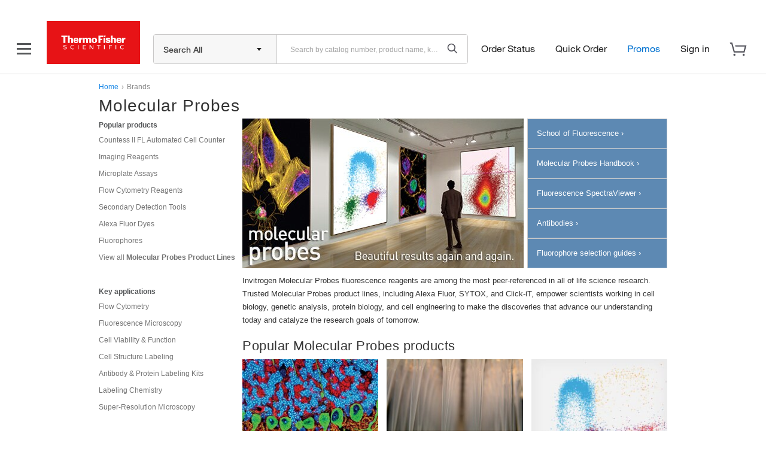

--- FILE ---
content_type: text/html;charset=utf-8
request_url: https://www.thermofisher.com/us/en/home/brands/molecular-probes.html
body_size: 71364
content:



























<!DOCTYPE html><html lang="en"><head><meta http-equiv="X-UA-Compatible" content="IE=edge" /><meta charset="utf-8" /><meta name="description" content="Molecular Probes fluorescence reagents are among the most peer-referenced in all of life science research. Trusted product bands including Alexa Fluor, SYTOX and Click-iT empower scientists working in cell biology, genetic analysis, protein biology, and cell engineering to make the discoveries that advance our understanding today and catalyze the research goals of tomorrow." /><meta name="robots" content="index,follow" /><meta name="DC.title" content="Molecular Probes, Labeling &amp; Detection Technologies - US" /><meta name="baidu-site-verification" content="codeva-AlvwygfY0A" /><meta name="sogou_site_verification" content="wdyDZ0DQ8G" /><title>Molecular Probes, Labeling &amp; Detection Technologies | Thermo Fisher Scientific - US</title><meta property="og:title" content="Molecular Probes, Labeling & Detection Technologies | Thermo Fisher Scientific - US" /><meta property="og:type" content="website" /><meta property="og:url" content="https://www.thermofisher.com/us/en/home/brands/molecular-probes.html" /><meta property="og:description" content="Molecular Probes fluorescence reagents are among the most peer-referenced in all of life science research. Trusted product bands including Alexa Fluor, SYTOX and Click-iT empower scientists working in cell biology, genetic analysis, protein biology, and cell engineering to make the discoveries that advance our understanding today and catalyze the research goals of tomorrow." /><meta property="og:locale" content="en_US" /><meta property="og:image" content="https://www.thermofisher.com/content/dam/LifeTech/Images/og-image/og-image-tfs-logo-1200x628.jpg" /><link rel="canonical" href="https://www.thermofisher.com/us/en/home/brands/molecular-probes.html"/><link rel="alternate" href="https://www.thermofisher.com/us/en/home/brands/molecular-probes.html" hreflang="en-us"/><link rel="alternate" href="https://www.thermofisher.com/es/es/home/brands/molecular-probes.html" hreflang="es-es"/><link rel="alternate" href="https://www.thermofisher.com/fr/fr/home/brands/molecular-probes.html" hreflang="fr-fr"/><link rel="alternate" href="https://www.thermofisher.com/ht/en/home/brands/molecular-probes.html" hreflang="en-ht"/><link rel="alternate" href="https://www.thermofisher.com/kr/ko/home/brands/molecular-probes.html" hreflang="ko-kr"/><link rel="alternate" href="https://www.thermofisher.com/fr/en/home/brands/molecular-probes.html" hreflang="en-fr"/><link rel="alternate" href="https://www.thermofisher.com/ar/es/home/brands/molecular-probes.html" hreflang="es-ar"/><link rel="alternate" href="https://www.thermofisher.com/sa/en/home/brands/molecular-probes.html" hreflang="en-sa"/><link rel="alternate" href="https://www.thermofisher.com/br/en/home/brands/molecular-probes.html" hreflang="en-br"/><link rel="alternate" href="https://www.thermofisher.com/tw/zt/home/brands/molecular-probes.html" hreflang="zh-tw"/><link rel="alternate" href="https://www.thermofisher.com/hk/zt/home/brands/molecular-probes.html" hreflang="zh-hk"/><link rel="alternate" href="https://www.thermofisher.com/sg/en/home/brands/molecular-probes.html" hreflang="en-sg"/><link rel="alternate" href="https://www.thermofisher.com/uk/en/home/brands/molecular-probes.html" hreflang="en-gb"/><link rel="alternate" href="https://www.thermofisher.com/br/pt/home/brands/molecular-probes.html" hreflang="pt-br"/><link rel="alternate" href="https://www.thermofisher.com/id/en/home/brands/molecular-probes.html" hreflang="en-id"/><link rel="alternate" href="https://www.thermofisher.com/ca/en/home/brands/molecular-probes.html" hreflang="en-ca"/><link rel="alternate" href="https://www.thermofisher.com/io/en/home/brands/molecular-probes.html" hreflang="en-io"/><link rel="alternate" href="https://www.thermofisher.com/in/en/home/brands/molecular-probes.html" hreflang="en-in"/><link rel="alternate" href="https://www.thermofisher.com/za/en/home/brands/molecular-probes.html" hreflang="en-za"/><link rel="alternate" href="https://www.thermofisher.com/kr/en/home/brands/molecular-probes.html" hreflang="en-kr"/><link rel="alternate" href="https://www.thermofisher.com/ru/ru/home/brands/molecular-probes.html" hreflang="ru-ru"/><link rel="alternate" href="https://www.thermofisher.com/de/de/home/brands/molecular-probes.html" hreflang="de-de"/><link rel="alternate" href="https://www.thermofisher.com/cl/en/home/brands/molecular-probes.html" hreflang="en-cl"/><link rel="alternate" href="https://www.thermofisher.cn/cn/en/home/brands/molecular-probes.html" hreflang="en-cn"/><link rel="alternate" href="https://www.thermofisher.com/mx/en/home/brands/molecular-probes.html" hreflang="en-mx"/><link rel="alternate" href="https://www.thermofisher.com/es/en/home/brands/molecular-probes.html" hreflang="en-es"/><link rel="alternate" href="https://www.thermofisher.com/ar/en/home/brands/molecular-probes.html" hreflang="en-ar"/><link rel="alternate" href="https://www.thermofisher.com/au/en/home/brands/molecular-probes.html" hreflang="en-au"/><link rel="alternate" href="https://www.thermofisher.com/jp/ja/home/brands/molecular-probes.html" hreflang="ja-jp"/><link rel="alternate" href="https://www.thermofisher.com/ng/en/home/brands/molecular-probes.html" hreflang="en-ng"/><link rel="alternate" href="https://www.thermofisher.com/tr/en/home/brands/molecular-probes.html" hreflang="en-tr"/><link rel="alternate" href="https://www.thermofisher.com/de/en/home/brands/molecular-probes.html" hreflang="en-de"/><link rel="alternate" href="https://www.thermofisher.com/cl/es/home/brands/molecular-probes.html" hreflang="es-cl"/><link rel="alternate" href="https://www.thermofisher.com/tw/en/home/brands/molecular-probes.html" hreflang="en-tw"/><link rel="alternate" href="https://www.thermofisher.com/hk/en/home/brands/molecular-probes.html" hreflang="en-hk"/><link rel="alternate" href="https://www.thermofisher.com/ru/en/home/brands/molecular-probes.html" hreflang="en-ru"/><link rel="alternate" href="https://www.thermofisher.com/jp/en/home/brands/molecular-probes.html" hreflang="en-jp"/><link rel="alternate" href="https://www.thermofisher.cn/cn/zh/home/brands/molecular-probes.html" hreflang="zh-cn"/><link rel="alternate" href="https://www.thermofisher.com/mx/es/home/brands/molecular-probes.html" hreflang="es-mx"/><link rel="dns-prefetch" href="//downloads.thermofisher.com"/><link rel="preconnect" href="https://assets.adobedtm.com"><link rel="dns-prefetch" href="//assets.adobedtm.com"><link rel="preconnect" href="https://edge.adobedc.net" crossorigin="anonymous"><link rel="dns-prefetch" href="//edge.adobedc.net"><link rel="preconnect" href="https://dm-images.thermofisher.com"><link rel="dns-prefetch" href="//dm-images.thermofisher.com"><link rel="icon shortcut" href="/favicon.ico" type="image/x-icon"/><meta name="viewport" content="width=device-width, initial-scale=1.0, maximum-scale=1.0, user-scalable=0"></head><body><div class=""><!--include javascript before header--><script type="text/javascript">
var interactClientContext = {
	marketingRegion : 'NA',
	businessSegment : 'FLOW_IMAGING',
	marketingPageId : 'BR_MP',
	internal : false
}
</script><!--header start--><div id="globalHeaderInclusion"
			 data-header-include-type="MS Header - Apache Proxy"
			 data-header-include-path="/global-header-footer/header/nojquery">
<header class="header">
	<div class="globalHeader" id="hfGlobalHeader" 
		data-orig="tfpt-header-footer"
		data-app-env="prod" 
		data-site="tf" 
		data-x-host="www.thermofisher.com"
		data-env="prod"
		data-hash="690324424462cf" 
		data-version="6.46.0" 
		data-analytics-section="header" 
		data-aem-syndication-info="(us:en-us:anonymous:https-tf)"
		data-aem-syndication-timestamp="globalHeader: Fri, 16 Jan 2026 15:09:59 GMT" 
		data-optional-selectors="inlineCss,noJquery,globalRoute">
		<!-- ID:  c27bc6ed-21e8-4aea-b10c-c16c6cc533e0 -->
		<!-- Home metadata: north-america/en/us/home/content.json -->
		<!-- Meganav metadata: north-america/en/us/header/meganav/content.json -->
		<!-- Focus Areas metadata: all/en/us/focusAreas/content.json -->
		<!-- Display Type(User Type):  anonymous -->
<!-- GLOBAL NGINX ROUTE -->
<!-- STATIC ROUTE BASE: /store/global-header-footer-static -->
<!-- ENV TYPE: prod -->
<!-- performance-begin -->
<script type="text/javascript">
	// define the console object if it is not available as a temporary fix for console.log issues on IE 8 
	if(!(window.console && console.log)) { console = { log: function(){}, debug: function(){}, info: function(){}, warn: function(){}, error: function(){} }; }	
</script>
<!-- performance-begin -->
<script type="text/javascript">
	window.performance && window.performance.mark && window.performance.mark("globalHeader:renderBegin");
</script>
<link rel="stylesheet" id="css-variables" href="/designsystem-cdn/design-tokens/variables.css" type="text/css">
<link rel="stylesheet" id="offers-css" href="/dm-offers/dm-offer-style.css" type="text/css">
<script>
      _ltErpType = null;
</script>
    <!-- Debug: path: /app/resources/tf/js/dist -->
  	<script data-inline-file-name='trust-arc.min.js' data-inline-site='tf'>/* 
	Hash: 690324424462cf
	Source: /tf/js/dist/trust-arc.min.js
*/
window.hfSite="tf",window.trustArc={consentInsights:{api_key:"",secret:""},init:function(e,t,n,r,s){if(window.trustArc.countryCode=e,window.trustArc.languageCode=t,window.trustArc.ut=window.trustArc.preferences()?"RETURNING":"NEW",window.trustArc.privacyURL=document.location.origin+"/"+e+"/"+t+"/home/global/privacy-policy.html",window.trustArc.cookieURL=document.location.origin+"/"+e+"/"+t+"/home/global/how-cookies-are-used.html","uk"===e&&(e="gb"),"ic"===e&&(e="es"),"br"===e&&"pt"===t&&(t="pt_br"),"zh"===t&&(t="zh_hans"),"zt"===t&&(t="zh_cn"),window.trustArc.CMurl="//consent.truste.com/notice?c=teconsent&pcookie=true&js=nj&gtm=true&noticeType=bb&text=true&domain="+n+"&country="+e+"&language="+t+"&privacypolicylink=",window.trustArc.tagManagerURL=r,window.trustArc.requiredTagManagerURL=s,window.trustArc.injectCM(),r.indexOf("development")>-1||r.indexOf("staging")>-1?(window.trustArc.consentInsights.api_key="CI-7153680989",window.trustArc.consentInsights.secret="791102116598381495740862696243996077676903892648153044076559127326113493625826883438963034185582914868990705664"):(window.trustArc.consentInsights.api_key="CI-3929813243",window.trustArc.consentInsights.secret="810274278902470721624405905887912991104270295366493143855663183685375235160482241511078341257235422202822656000"),!window.sessionStorage.ciVisitId&&!window.localStorage.consentInsightsVisitRecorded){var i=URL.createObjectURL(new Blob);window.sessionStorage.ciVisitId=i.substring(i.lastIndexOf("/")+1),window.trustArc.sendMetric("visit")}window.trustArc.functionalReady()||window.trustArc.advertisementReady()?window.trustArc.injectTagManager(window.trustArc.tagManagerURL):window.trustArc.injectTagManager(window.trustArc.requiredTagManagerURL),document.body.addEventListener("truste-consent",function(){window.localStorage.consentInsightsConsentRecorded||window.trustArc.sendMetric("consent"),window.trustArc.tagManagerURL&&(window.trustArc.functionalReady()||window.trustArc.advertisementReady())&&(document.querySelector("#tagmanager")&&document.querySelector("#tagmanager").remove(),window.trustArc.injectTagManager(window.trustArc.tagManagerURL))}),setTimeout(function(){var e=document.querySelector("#truste-consent-track");e&&"block"===e.style.display&&window.trustArc.sendMetric("impression")},1e3),window.addEventListener("message",function(e){try{"cm_loading"!==JSON.parse(e.data).message||window.localStorage.consentInsightsImpressionRecorded||window.trustArc.sendMetric("impression")}catch(e){"SyntaxError"!=e.name&&console.log(e)}},!1)},injectCM:function(){var e=document.createElement("script");e.async=!0,e.type="text/javascript",e.src=window.trustArc.CMurl+window.trustArc.privacyURL+"&cookieLink="+window.trustArc.cookieURL,e.setAttribute("crossorigin",!0),document.head.appendChild(e)},injectTagManager:function(e){var t=document.createElement("script");t.async=!0,t.src=e,t.type="text/javascript",t.id="tagmanager",document.head.appendChild(t)},preferences:function(){return window.trustArc.getCookie("notice_gdpr_prefs")},requiredReady:function(){return!0},functionalReady:function(){return window.trustArc.preferences().includes("1")},advertisementReady:function(){return window.trustArc.preferences().includes("2")},sendMetric:function(e){var t=new URL("https://consent-insights-3c23a978f31a.herokuapp.com/api/v1/visits/capture"),n=new URL("https://consent-insights-3c23a978f31a.herokuapp.com/api/v1/impressions/capture"),r=new URL("https://consent-insights-3c23a978f31a.herokuapp.com/api/v1/consents/capture"),s="";switch(e){case"visit":s=t;break;case"impression":s=n;break;case"consent":s=r}s.searchParams.append("api_key",window.trustArc.consentInsights.api_key),s.searchParams.append("secret",window.trustArc.consentInsights.secret),s.searchParams.append("country",window.trustArc.countryCode),s.searchParams.append("language",window.trustArc.languageCode),s.searchParams.append("visit_id",window.sessionStorage.ciVisitId),s.searchParams.append("ut",window.trustArc.ut),window.trustArc.preferences()&&s.searchParams.append("preferences",window.trustArc.preferences()),s.searchParams.append("ua",navigator.userAgent),s.searchParams.append("title",document.title),s.searchParams.append("url",window.location.href);var i=document.createElement("img");i.src=s,i.alt="1x1 image pixel for data collection",document.body.appendChild(i),"visit"===e&&(window.localStorage.consentInsightsVisitRecorded=!0),"impression"===e&&(window.localStorage.consentInsightsImpressionRecorded=!0),"consent"===e&&(window.localStorage.consentInsightsConsentRecorded=!0)},getCookie:function(e){for(var t="",n=document.cookie?document.cookie.split("; "):[],r=0,s=n.length;r<s;r++){var i=n[r].split("="),o=decodeURIComponent(i.shift()),c=i.join("=");if(c&&e===o){0===c.indexOf('"')&&(c=c.slice(1,-1).replace(/\\"/g,'"').replace(/\\\\/g,"\\"));try{c=decodeURIComponent(c)}catch(e){}t=c;break}}return t}};</script>
  <script type="text/javascript">
    if (window.trustArc) {
      window.trustArc.init(
        "us",
        "en",
        "thermofisher.com", 
        "https://assets.adobedtm.com/launch-ENeecb77f1160a4928a492ff040f7110c7.min.js",
        "https://assets.adobedtm.com/7e08552ade3f/1a8047d2b483/launch-f46125d37e44.min.js"
      );
    }
  </script>
<script id="inlineHFJavascriptConfig" type="text/javascript">
    if ( !window.globalHeaderConfig ) {
        var globalHeaderConfig = {};
    }
    globalHeaderConfig.logoImagePath = '/store/global-header-footer-static/global/images/logo-color.png'
	globalHeaderConfig.scmsEuLogoLinkHref = 'https://commerce.thermofisher.com/customersite/schome.cfm';    
    globalHeaderConfig.scmsEuLogoImageIe6Path = '/store/global-header-footer-static/global/images/supply-centre.png';
    globalHeaderConfig.scmsEuLogoImagePath = '/store/global-header-footer-static/global/images/supply-center.png';
    globalHeaderConfig.scmsEuLogoImagePrintPath = '/store/global-header-footer-static/global/images/supply-centre.png';
    globalHeaderConfig.scmsShipToLabLogoLinkHref = 'https://commerce.thermofisher.com/customersite/schome.cfm';
    globalHeaderConfig.scmsShipToLabLogoImageIe6Path = '/store/global-header-footer-static/global/images/logo-color.png';
    globalHeaderConfig.scmsShipToLabLogoImagePath = '/store/global-header-footer-static/global/images/logo-color.png';
    globalHeaderConfig.scmsShipToLabLogoImagePrintPath = '/store/global-header-footer-static/global/images/logo-black.png';
    globalHeaderConfig.scmsEuShipToLabLogoLinkHref = 'https://commerce.thermofisher.com/customersite/schome.cfm';
    globalHeaderConfig.scmsEuShipToLabLogoImageIe6Path = '/store/global-header-footer-static/global/images/logo-color.png';
    globalHeaderConfig.scmsEuShipToLabLogoImagePath = '/store/global-header-footer-static/global/images/logo-color.png';
    globalHeaderConfig.scmsEuShipToLabLogoImagePrintPath = '/store/global-header-footer-static/global/images/logo-black.png';
    globalHeaderConfig.scmsNavLinkTextForEU = 'Supply Centre Settings';
    globalHeaderConfig.scmsNavUnlockLinkTextForEU = '';
    globalHeaderConfig.scmsNavChangeLocationLinkTextForEU = 'Change My Location';
    globalHeaderConfig.scmsNavSetStartPageLinkTextForEU = 'Set My Start Page';
    globalHeaderConfig.scmsNavSupplyCenterHomeLinkTextForEU = 'Supply Centre Home';
    globalHeaderConfig.scmsNavSupplyCenterHomeForLabLinkTextForEU = 'Supply Centre Home';
    globalHeaderConfig.utilityBarSignInForwardLinkHref = '/auth/initiate';
</script>
<script>
    !function(e,a,n,t){
        var i=e.head;
        if(i){ 
            if (a) return; 
            var o=e.createElement("style");
            o.id="alloy-prehiding",o.innerText=n,i.appendChild(o),
            setTimeout(function(){o.parentNode&&o.parentNode.removeChild(o)},t)
        }
    }(document, 
       document.location.href.indexOf("adobe_authoring_enabled") !== -1, 
       ".personalization-container { opacity: 0 !important }", 3000);
</script>
<script src="https://cdn1.adoberesources.net/alloy/2.23.0/alloy.min.js" async></script>
<script data-inline-file-name="https://www.thermofisher.com/dm-offers/preload.min.js">
	if(!window.preloadOffers){window.preloadOffers={version:"release/2025.9.0 - ETO"};function preLoadOffer(e,t,r,a,o){var s=document.querySelector("#"+e+" , ."+e),i,n;if(!s){if(r<25){r++;setTimeout(function(){preLoadOffer(e,t,r,a,o)},t);return}return}if(a&&preloadVerifyHtmlOffer(a)){try{s.innerHTML=a;n=s.querySelectorAll("script");for(i=0;i<n.length;i++){preloadOffers.scriptNode.push(n[i])}s.setAttribute("preloaded","true");s.setAttribute("offerUrl",o);dispatchPreloadOffersEvent("requestPostEvents")}catch(e){console.error("could not execute script : "+e)}if(!!o&&o.length>1){try{s.querySelector("a").href=o;console.log("in preload added offerUrl",o,"to",e)}catch(t){console.warn("in preload failed to add offerUrl",o,"to",e)}}}else{showDefaultOfferContent(s);s.setAttribute("preloaded-default","true")}}function preloadVerifyHtmlOffer(e){var t=false,r,a;if(typeof e!=="undefined"&&e.length>0){if(e.indexOf("<head")===-1){t=true}else{r=(new DOMParser).parseFromString(e,"text/html");a=r.querySelector("head");if(a.childElementCount===0){t=true}}}return t}function showDefaultOfferContent(e){try{e.setAttribute("preloaded","false");e.querySelectorAll(".loading-wheel-block").forEach(e=>{const t=e.parentElement;const r=e.querySelector("template");if(r){t.innerHTML=r.innerHTML;return}const a=e.querySelector(".defaultOffer");t.innerHTML=a.innerHTML})}catch(t){console.log("Preload offers - no default offer for div :: "+e.getAttribute("id"))}}function processOfferResp(e){if(e){var t=JSON.parse(e),r,a,o;window.preloadOffers.response=t;window.preloadOffers.scriptNode=[];if(t&&t.hasOwnProperty("offerPlacementMap")){r=t["offerPlacementMap"];for(a in r){o=r[a];preLoadOffer(a,100,1,o.offerHTML,o.offerUrl)}}}}function dispatchPreloadOffersEvent(e){if(document.createEvent){var t=document.createEvent("Event");t.initEvent(e,true,true);document.dispatchEvent(t)}else if(document.createEventObject){if(!!document.documentElement[e]){document.documentElement[e]=1}document.documentElement[e]++}}function getCookie(e){var t=e+"=",r=document.cookie,a=r.indexOf(t),o=null,s;if(a!==-1){s=r.indexOf("; ",a);if(s===-1){s=r.length}o=r.slice(a+t.length,s);o=unescape(o)}return o}function updateCSSTemplateforAEMOffers(){let e=document.getElementsByTagName("HEAD")[0];let t=document.createElement("link");t.rel="stylesheet";t.type="text/css";t.href="/dm-offers/dm-offer-style.css";e.appendChild(t);console.log("Stylesheet added: dm-offer-style.css")}function validCountriesDM(){const e=getCookie("CK_ISO_CODE");const t=["ca","us","au","nz","pg","fj","sg","th","my","id","kh","la","ph","bn","in","lk","np","bd","mv","kr","tw","ar","br","cl","mx","mq","ms","ni","pa","py","pe","pr","sr","tt","um","uy","ve","vi","jp","ss","dz","bj","bf","bi","cm","cv","cf","td","km","cg","ci","cd","dj","er","et","ga","gm","gh","gn","ke","lr","mg","ml","mr","mu","ma","ne","ng","rw","st","sn","sc","sl","so","sz","tz","tg","tn","ug","sy","ir","af","bh","eg","iq","jo","kw","lb","ly","om","pk","ps","qa","sa","ae","ye","at","be","cz","dk","fi","fr","de","gi","gg","hu","it","je","li","lu","mc","nl","no","pl","pt","sk","es","se","ch","uk","al","ba","bg","hr","cy","ee","gr","is","ie","il","lv","lt","mk","mt","me","ro","rs","si","tr","ao","bw","ls","mw","mz","na","za","zm","zw","am","az","by","ge","kz","kg","md","ru","tj","tm","ua","uz","ax","as","ad","ai","ag","aw","bv","io","vg","ky","cx","cc","tl","gq","fk","fo","tf","gl","gw","hm","im","ki","yt","mn","mm","nr","nu","nf","pw","pn","re","bl","sh","kn","lc","mf","pm","vc","sm","sx","sb","gs","sd","sj","tk","tc","tv","vu","va","wf","eh"];return!t.includes(e)}updateCSSTemplateforAEMOffers();if(getCookie("cq-authoring-mode")===null){if(validCountriesDM()){var preloadUrl="/event/offer/preload",xhttp=new XMLHttpRequest;xhttp.onreadystatechange=function(){if(this.readyState===4){if(!window.preloadOffers){window.preloadOffers={}}if(this.status===200){window.preloadOffers.succeed=true;processOfferResp(this.responseText)}else{window.preloadOffers.succeed=false}dispatchPreloadOffersEvent("preloadOffers");window.preloadOffers.status=this.status;window.preloadOffers.statusText=this.statusText}};xhttp.ontimeout=function(){window.preloadOffers.succeed=false;dispatchPreloadOffersEvent("preloadOffers")};xhttp.open("POST",preloadUrl,true);xhttp.setRequestHeader("Content-Type","application/json;charset=UTF-8");xhttp.timeout=4e3;xhttp.send()}}}function OOBMinifiedCartDetails(){return{fetchCartDetails:function(){try{console.log("DM Preload - Fetching cart details");var e=this.getRequestPayload();var t=new XMLHttpRequest;t.onreadystatechange=function(){if(this.readyState===4){if(this.status===200){var e=JSON.parse(this.responseText);console.log("DM Preload - cart details have been received");console.log(e);OOBMinifiedCartDtl.processOOBCartDetails(e)}else{console.error("DM Preload - error while fetching Cart Details",this.statusText)}}};t.open("POST","/api/store/recommendations/oobRecommendation/minifiedcartdetails",true);t.setRequestHeader("Content-Type","application/json;charset=UTF-8");t.send(JSON.stringify(e))}catch(e){console.error("DM - error while calling fetch cart details API",e)}},processOOBCartDetails:function(e){console.log("Inside processOOBCartDetails 1 :",JSON.stringify(e));console.log("processOOBCartDetails 1 digitalData.cartItems : ",digitalData?JSON.stringify(digitalData.cartItems):"digitalData layer not found");try{if(e&&e.data){if(Array.isArray(e.data.products)){if(e.data.products.length===0){digitalData.cartItems=[]}else{if(!digitalData.cartItems||digitalData.cartItems.length===0){console.log("processOOBCartDetails 2 : digitalData.cartItems attribute not present, Initializing cartItems");digitalData.cartItems=e.data.products}else{digitalData.cartItems=digitalData.cartItems.filter(t=>e.data.products.some(e=>e.catalogNumber===t.catalogNumber));const t=digitalData.cartItems.map(e=>e.catalogNumber);console.log("processOOBCartDetails 4 existingItemIds in cartItems :",t);e.data.products.forEach(e=>{if(!t.includes(e.catalogNumber)){digitalData.cartItems.push(e)}})}}}else{console.error("DM - Invalid data structure in response or products is empty")}}else{console.error("DM - Response or response data is undefined")}}catch(e){console.error("DM - error while processing cart data",e)}},getRequestPayload:function(){var e=OOBMinifiedCartDtl.getCookie("cartId");var t=OOBMinifiedCartDtl.getCookie("CK_ISO_CODE");var r=OOBMinifiedCartDtl.getCookie("CK_LANG_CODE");var a=window.location.pathname;var o={cartId:e,countryCode:t,language:r,url:a};return o},getCookie:function(e){var t=null;try{var r=e+"=";var a=document.cookie;var o=a.indexOf(r);var s;if(o!==-1){s=a.indexOf("; ",o);if(s===-1){s=a.length}t=a.slice(o+r.length,s);t=unescape(t)}}catch(t){console.error("DM Preload - error while getting cookie from page for cart API: ",e)}return t}}}const OOBMinifiedCartDtl=OOBMinifiedCartDetails();OOBMinifiedCartDtl.fetchCartDetails();
</script>
<!-- performance-begin -->
<script type="text/javascript">
	window.performance && window.performance.mark && window.performance.mark("header_0");
</script>
    <!-- Debug: path: /app/resources/tf/js/dist -->
    <style data-inline-file-name='header.min.css' data-inline-site='tf'>/* 
	Hash: 690324424462cf
	Source: /tf/css/dist/header.min.css
*/
@font-face{font-family:HelveticaNeue;src:url(/designsystem-cdn/fonts/HelveticaNeueLTW01-35Thin.eot?#iefix);src:url(/designsystem-cdn/fonts/HelveticaNeueLTW01-35Thin.eot?#iefix) format("eot"),url(/designsystem-cdn/fonts/HelveticaNeueLTW01-35Thin.woff2) format("woff2");font-weight:lighter;font-style:normal;font-display:swap}@font-face{font-family:HelveticaNeue;src:url(/designsystem-cdn/fonts/HelveticaNeueLTW01-35Thin.eot?#iefix);src:url(/designsystem-cdn/fonts/HelveticaNeueLTW01-35Thin.eot?#iefix) format("eot"),url(/designsystem-cdn/fonts/HelveticaNeueLTW01-35Thin.woff2) format("woff2");font-weight:100;font-style:normal;font-display:swap}@font-face{font-family:HelveticaNeue;src:url(/designsystem-cdn/fonts/HelveticaNeueLTW01-45Light.eot?#iefix);src:url(/designsystem-cdn/fonts/HelveticaNeueLTW01-45Light.eot?#iefix) format("eot"),url(/designsystem-cdn/fonts/HelveticaNeueLTW01-45Light.woff2) format("woff2");font-weight:200;font-style:normal;font-display:swap}@font-face{font-family:HelveticaNeue;src:url(/designsystem-cdn/fonts/HelveticaNeueLTW01-45Light.eot?#iefix);src:url(/designsystem-cdn/fonts/HelveticaNeueLTW01-45Light.eot?#iefix) format("eot"),url(/designsystem-cdn/fonts/HelveticaNeueLTW01-45Light.woff2) format("woff2");font-weight:300;font-style:normal;font-display:swap}@font-face{font-family:HelveticaNeue;src:url(/designsystem-cdn/fonts/HelveticaNeueLTW01-55Roman.eot?#iefix);src:url(/designsystem-cdn/fonts/HelveticaNeueLTW01-55Roman.eot?#iefix) format("eot"),url(/designsystem-cdn/fonts/HelveticaNeueLTW01-55Roman.woff2) format("woff2");font-style:normal;font-display:swap}@font-face{font-family:HelveticaNeue;src:url(/designsystem-cdn/fonts/HelveticaNeueLTW01-55Roman.eot?#iefix);src:url(/designsystem-cdn/fonts/HelveticaNeueLTW01-55Roman.eot?#iefix) format("eot"),url(/designsystem-cdn/fonts/HelveticaNeueLTW01-55Roman.woff2) format("woff2");font-weight:400;font-style:normal;font-display:swap}@font-face{font-family:HelveticaNeue;src:url(/designsystem-cdn/fonts/HelveticaNeueLTW01-56Italic.eot?#iefix);src:url(/designsystem-cdn/fonts/HelveticaNeueLTW01-56Italic.eot?#iefix) format("eot"),url(/designsystem-cdn/fonts/HelveticaNeueLTW01-56Italic.woff2) format("woff2");font-weight:400;font-style:italic;font-display:swap}@font-face{font-family:HelveticaNeue;src:url(/designsystem-cdn/fonts/HelveticaNeueLTW01-65Medium.eot?#iefix);src:url(/designsystem-cdn/fonts/HelveticaNeueLTW01-65Medium.eot?#iefix) format("eot"),url(/designsystem-cdn/fonts/HelveticaNeueLTW01-65Medium.woff2) format("woff2");font-weight:500;font-style:normal;font-display:swap}@font-face{font-family:HelveticaNeue;src:url(/designsystem-cdn/fonts/HelveticaNeueLTW01-65Medium.eot?#iefix);src:url(/designsystem-cdn/fonts/HelveticaNeueLTW01-65Medium.eot?#iefix) format("eot"),url(/designsystem-cdn/fonts/HelveticaNeueLTW01-65Medium.woff2) format("woff2");font-weight:600;font-style:normal;font-display:swap}@font-face{font-family:HelveticaNeue;src:url(/designsystem-cdn/fonts/HelveticaNeueLTW01-75Bold.eot?#iefix);src:url(/designsystem-cdn/fonts/HelveticaNeueLTW01-75Bold.eot?#iefix) format("eot"),url(/designsystem-cdn/fonts/HelveticaNeueLTW01-75Bold.woff2) format("woff2");font-weight:700;font-style:normal;font-display:swap}@font-face{font-family:HelveticaNeue;src:url(/designsystem-cdn/fonts/HelveticaNeueLTW01-75Bold.eot?#iefix);src:url(/designsystem-cdn/fonts/HelveticaNeueLTW01-75Bold.eot?#iefix) format("eot"),url(/designsystem-cdn/fonts/HelveticaNeueLTW01-75Bold.woff2) format("woff2");font-weight:800;font-style:normal;font-display:swap}@font-face{font-family:HelveticaNeue;src:url(/designsystem-cdn/fonts/HelveticaNeueLTW01-75Bold.eot?#iefix);src:url(/designsystem-cdn/fonts/HelveticaNeueLTW01-75Bold.eot?#iefix) format("eot"),url(/designsystem-cdn/fonts/HelveticaNeueLTW01-75Bold.woff2) format("woff2");font-weight:900;font-style:normal;font-display:swap}@font-face{font-family:HelveticaNeue;src:url(/designsystem-cdn/fonts/HelveticaNeueLTW01-75Bold.eot?#iefix);src:url(/designsystem-cdn/fonts/HelveticaNeueLTW01-75Bold.eot?#iefix) format("eot"),url(/designsystem-cdn/fonts/HelveticaNeueLTW01-75Bold.woff2) format("woff2");font-weight:700;font-style:normal;font-display:swap}body.overflow-hidden{overflow:hidden;position:fixed;width:100%}#recommendation-overlay-content{margin-top:16px}.border-bottom{border-bottom:1px solid #dcdcdc}.hidden{display:none}.loading-wheel-sm.hidden{display:none}.contents{margin:0 auto}.pdp-alert .pdp-banners{z-index:9004}.pdp-main{padding-top:10px}.pdp-main .c-section{margin-top:0}.headerMiddleContent{width:100%;flex-grow:3;flex-shrink:1;flex-basis:100%}#header-offer-bar{position:relative;background:var(--background-primary,#fff);z-index:81}header .dm-dynamic-offer.dm-img-bkg.cmp-teaser{border:none;position:inherit}header .main-header-container .info-container ul li.account .create-account .loyalty-text{font-weight:700}header .main-header-container .info-container ul li.account .create-account .loyalty-text a{color:var(--text-primary,#222);font-size:14px;line-height:22px}header .info-container #notification-dd .c-loader{margin:125px 200px}header .info-container #cart-sidebar .c-loader{margin:300px 200px}body.has-messaging-bar header{top:35px}.header-separator{height:0}header{width:100%;border-bottom:1px solid #dcdcdc;position:fixed;background-color:#fff;font-size:14px;line-height:22px;top:0;left:0;right:0;z-index:80}header #dr-activity-banner{background:var(--background-primary,#fff);color:var(--status-error,#e71316);background-color:#ff0;font-weight:600;width:100%;font-size:12px;text-align:center;z-index:80;border-bottom:1px solid #dcdcdc;top:0;left:0;right:0}header #dr-activity-banner .dr-activity-message{display:inline-block;padding:0 2px}header #messagingBar{background:var(--background-primary,#fff);color:var(--text-subtle,#70707a);width:100%;line-height:35px;height:35px;font-size:15px;text-align:left;z-index:80;border-bottom:1px solid #dcdcdc;top:0;left:0;right:0;position:fixed}header #messagingBar .messaging-bar-snippet{overflow:auto;display:inline-block;padding:0 2px}header #messagingBar .messaging-bar-snippet img{height:24px;width:auto;margin-top:-2px}header #messagingBar .container{width:1408px}header .main-header-container{max-width:1440px;margin:auto;padding:0 24px;display:flex;align-items:center;justify-content:center;height:60px;position:relative}header .scms-container{max-width:1440px;margin:auto;padding:8px 24px 0;line-height:26px;color:var(--text-subtle,#70707a)}header .scms-container span{padding-right:12px;margin-right:6px;border-right:#222 solid 1px}header .nav-container{margin-left:auto;display:flex;align-self:center;align-items:baseline;flex-grow:1;flex-shrink:1;flex-basis:0;transition:min-width .2s ease;padding:0;background:#fff;min-width:auto!important}header .nav-container span:focus-visible{outline:2px solid var(--focus-default,#802eff)}header .nav-container .hamburger-btn{position:relative;width:32px;height:32px;margin-right:22px;margin-top:15px;border:3px solid var(--background-primary,#fff)}header .nav-container .hamburger-btn .icon{position:absolute;height:3px;width:24px;top:12px;left:1px;background-color:#555759;display:inline-block}header .nav-container .hamburger-btn .icon:before{transition-duration:.5s;position:absolute;width:24px;height:3px;background-color:#555759;content:"";top:-8px}header .nav-container .hamburger-btn .icon:after{transition-duration:.5s;position:absolute;width:24px;height:3px;background-color:#555759;content:"";top:8px}header .nav-container .hamburger-btn:hover{cursor:pointer}header .nav-container .hamburger-btn:focus-visible{outline:2px solid var(--focus-default,#802eff)}header .nav-container .logo{width:fit-content;height:fit-content}header .nav-container .logo:focus-visible{outline:2px solid var(--focus-default,#802eff)}header .nav-container .logo a svg{width:114px;margin-top:-2px}header .nav-container .logo img{max-width:117px;width:100%;max-height:42px;height:auto;margin-top:12px;margin-left:-8px;min-width:110px}header .nav-container .mega-nav{background-color:#fff;padding:0 54px;position:fixed;top:0;left:0;bottom:0;visibility:hidden;transform:translate(-110%);z-index:998;transition:.5s;max-width:380px;overflow:auto;width:100%}header .nav-container .mega-nav.open .account-dd{display:none}header .nav-container .mega-nav.open .sign-out{display:none}header .nav-container .mega-nav .main-nav,header .nav-container .mega-nav .sign-out,header .nav-container .mega-nav .support{display:block}header .nav-container .mega-nav .create-account .display-4{display:inline-block}header .nav-container .mega-nav.account-open .main-nav,header .nav-container .mega-nav.account-open .sign-out,header .nav-container .mega-nav.account-open .support{display:none}header .nav-container .mega-nav.account-open .create-account .display-4{display:none}header .nav-container .mega-nav.account-open .account-dd #sidenav-account-details{display:inline-block}header .nav-container .mega-nav.account-open .account-dd #sidenav-account-details ul{padding-inline-start:0}header .nav-container .mega-nav.account-open .account-dd #sidenav-account-details ul li a{padding-top:16px;font-weight:400;font-size:16px;line-height:26px;color:var(--text-primary,#222)}header .nav-container .mega-nav.account-open .account .create-account .sidenav-myaccount a{font-weight:500;font-size:22px;line-height:28px;color:var(--text-primary,#222);position:relative}header .nav-container .mega-nav.account-open .account .create-account .sidenav-myaccount .arrow{width:16px;position:absolute;left:-32px;top:12px;display:inline-block;height:2px;background-color:var(--text-primary,#222)}header .nav-container .mega-nav.account-open .account .create-account .sidenav-myaccount .arrow::after,header .nav-container .mega-nav.account-open .account .create-account .sidenav-myaccount .arrow::before{content:"";position:absolute;width:12px;height:2px;left:-1px;background-color:var(--text-primary,#222);z-index:-1}header .nav-container .mega-nav.account-open .account .create-account .sidenav-myaccount .arrow::after{top:-4px;transform:rotate(-45deg)}header .nav-container .mega-nav.account-open .account .create-account .sidenav-myaccount .arrow::before{top:4px;transform:rotate(45deg)}header .nav-container .mega-nav .close{top:24px;right:24px}header .nav-container .mega-nav .close:hover{cursor:pointer}header .nav-container .mega-nav a{text-decoration:none;color:#222;display:block}header .nav-container .mega-nav a:active,header .nav-container .mega-nav a:hover{text-decoration:underline;cursor:pointer}header .nav-container .mega-nav .account{margin-top:36px}header .nav-container .mega-nav .account .user-name{font-weight:100;font-size:30px;line-height:38px;color:var(--text-primary,#222);margin-bottom:29px}header .nav-container .mega-nav .account .my-account{font-weight:400;font-size:16px;line-height:26px;padding-bottom:12px;color:var(--text-primary,#222)}header .nav-container .mega-nav .account .create-account{padding:14px 0}header .nav-container .mega-nav .account .create-account li{padding-bottom:16px}header .nav-container .mega-nav .account .create-account .sidenav-myaccount a{font-weight:400;font-size:16px;color:var(--text-primary,#222)}header .nav-container .mega-nav .account .create-account a{font-weight:400;font-size:14px;line-height:26px;padding-bottom:16px;display:inline;color:var(--text-link,#0071d0)}header .nav-container .mega-nav .account .create-account ul{list-style:none;margin:0}header .nav-container .mega-nav .account .create-account.open .my-account-text{font-weight:500;font-size:22px;line-height:28px}header .nav-container .mega-nav .main-nav{font-weight:500;font-size:22px;line-height:28px;list-style-type:none;margin-left:0;padding-inline-start:0;margin-block-start:0;margin-top:0}header .nav-container .mega-nav .main-nav-item{padding:16px 0;line-height:22px}header .nav-container .mega-nav .main-nav-item.create-account{margin-top:-45px}header .nav-container .mega-nav .main-nav-item.create-account .arrow{display:none}header .nav-container .mega-nav .main-nav-item.create-account .title{font-weight:400;font-size:16px;line-height:26px}header .nav-container .mega-nav .main-nav-item a:active,header .nav-container .mega-nav .main-nav-item a:visited{color:#54545c}header .nav-container .mega-nav .main-nav-item:hover{cursor:pointer}header .nav-container .mega-nav .main-nav-item.open{padding:0 36px;margin-left:-36px;margin-top:24px;padding-right:0;padding-bottom:14px}header .nav-container .mega-nav .main-nav-item.open .arrow{width:16px;position:absolute;left:16px;top:90px;display:inline-block;height:2px;background-color:#222}header .nav-container .mega-nav .main-nav-item.open .arrow::after,header .nav-container .mega-nav .main-nav-item.open .arrow::before{content:"";position:absolute;width:12px;height:2px;left:-1px;background-color:#222;z-index:-1}header .nav-container .mega-nav .main-nav-item.open .arrow::after{top:-4px;transform:rotate(-45deg)}header .nav-container .mega-nav .main-nav-item.open .arrow::before{top:4px;transform:rotate(45deg)}header .nav-container .mega-nav .sub-nav{transform:translate(0,0);animation:delayedFadeIn .4s;visibility:hidden;display:none;font-weight:400;font-size:16px;line-height:42px;list-style-type:none;padding-inline-start:0;position:absolute;background-color:#fff;margin:24px 24px 24px 0;padding-right:24px;z-index:-1;padding-bottom:42px}header .nav-container .mega-nav .sub-nav li a{line-height:22px;padding:10px 0}header .nav-container .mega-nav .sub-nav .popular-image{height:74px;width:112px;object-fit:cover;display:inline-block}header .nav-container .mega-nav .sub-nav .see-all{margin-bottom:36px;position:absolute;color:#0071d0!important;max-width:290px}header .nav-container .mega-nav .sub-nav .see-all a{color:inherit}header .nav-container .mega-nav .sub-nav .see-all .right-arrow{position:absolute;height:3px;width:16px;bottom:18px;margin-left:15px;background-color:#0071d0}header .nav-container .mega-nav .sub-nav .see-all .right-arrow::after,header .nav-container .mega-nav .sub-nav .see-all .right-arrow::before{content:"";position:absolute;width:11px;height:3px;right:-4px;background-color:#0071d0}header .nav-container .mega-nav .sub-nav .see-all .right-arrow::after{top:-3px;transform:rotate(45deg)}header .nav-container .mega-nav .sub-nav .see-all .right-arrow::before{top:3px;transform:rotate(-45deg)}header .nav-container .mega-nav .sign-out{margin-bottom:142px;margin-top:24px}header .nav-container .mega-nav .sign-out a{color:#0071d0}header .nav-container .mega-nav.open .account{overflow:hidden;animation:fadeIn .5s}header .nav-container .mega-nav.open li{display:none}header .nav-container .mega-nav.open li.open{display:block}header .nav-container .mega-nav.open li.open .sub-nav{visibility:visible;display:block;animation:delayedFadeIn 1.2s ease-in}header .nav-container .mega-nav.open li.open .sub-nav li{display:block}header .nav-container .mega-nav.open li.open .sub-nav li.popular{display:flex;align-items:center}header .nav-container .mega-nav.open .main-nav{border-bottom:1px solid #dcdcdc;padding-left:36px;margin-left:-36px}header .nav-container .mega-nav .support{font-weight:400;font-size:16px;line-height:26px;list-style-type:none;margin-left:0;margin-top:0;padding-inline-start:0;margin-block-end:0;max-width:280px}header .nav-container .mega-nav .support li{margin-top:16px}header .nav-container .mega-nav .support #promos-link{display:none}header .nav-container .mega-nav .support #promos-link a{color:var(--text-link,#0071d0)}header .nav-container.open .mega-nav{transform:translate(0);visibility:visible;box-shadow:0 18px 18px rgba(13,13,13,.5)}header .search-container{align-self:center;padding:22px;padding-bottom:16px;padding-right:0;display:flex;position:relative;width:100%}header .search-container .search-layout{padding:16px 36px;width:100%;display:none}header .search-container .search .search-button{border-radius:0 4px 4px 0;margin:0;text-align:center;filter:none;outline:0;border:none;height:48px;width:50px}header .search-container .search .search-button:hover{cursor:pointer}header .search-container .search-icon{width:30px;position:absolute;right:12px;top:4px}header .search-container .search-icon:hover{cursor:pointer}header .search-container .search-icon .cls-1{fill:var(--text-secondary,#54545c)}header .search-container.open .search{display:block;visibility:visible;opacity:1;position:fixed;z-index:1000;top:0;left:0;height:100%;width:100%;background-color:#fff;animation:fadeIn .5s}header .search-container.open .search-layout{padding:16px 36px;display:block}header .search-container .close{display:none}header .info-container{position:relative;width:auto;opacity:1;flex-grow:1;flex-shrink:1;flex-basis:0;height:100%;padding-top:22px}header .info-container a{color:#222;cursor:pointer}header .info-container ul{list-style-type:none;display:flex;padding-inline-start:0;align-items:center;justify-content:center;margin:0;margin-left:10px}header .info-container ul li{display:inline-block;padding:0 12px;width:max-content}header .info-container ul li.order-status{display:none}header .info-container ul li.quick-order{display:none}header .info-container ul li.cart{margin-right:-16px;width:auto!important;height:50px;line-height:26px!important}header .info-container ul li.cart a{height:42px;display:inline-block;margin-left:-2px;display:flex;align-items:center;gap:5px}header .info-container ul li.cart a svg{width:32px;display:inline-block;margin-top:8px}header .info-container ul li.cart a .caret-down-icon{width:16px;height:16px;margin:0}header .info-container ul li.bell,header .info-container ul li.cart{width:52px;margin-bottom:-10px;position:relative}header .info-container ul li.bell:hover,header .info-container ul li.cart:hover{cursor:pointer}header .info-container ul li.bell.active,header .info-container ul li.cart.active{border-bottom:3px solid var(--brand-primary,#e71316);margin-bottom:-13px}header .info-container ul li.bell a:focus,header .info-container ul li.cart a:focus{outline:0}header .info-container ul li.bell .cls-1,header .info-container ul li.cart .cls-1{fill:var(--text-secondary,#54545c)}header .info-container ul li.bell .alert,header .info-container ul li.cart .alert{border-radius:50%;background-color:var(--brand-primary,#e71316);border:#fff solid 1px;position:absolute;display:inline-block;height:12px;width:12px;right:12px;padding:0;margin-top:-13px;margin-right:1px}header .info-container ul li.bell .count,header .info-container ul li.cart .count{color:var(--brand-primary,#e71316);font-size:11px;font-weight:700;position:absolute;display:inline-block;right:32px;top:-2px}header .info-container ul li.bell{margin-bottom:-8px}header .info-container ul li.bell a{display:flex;height:50px;align-items:center}header .info-container ul li.account{display:none;position:relative;margin-bottom:-2px}header .info-container ul li.account:hover{cursor:pointer}header .info-container ul li.account.open::after{content:" ";position:absolute;bottom:-3px;height:3px;background-color:var(--status-error,#e71316);width:100%;left:0;z-index:83}header .info-container ul.quick-menu>li{line-height:50px;margin:0 10px 0 0;border-radius:4px}header .info-container ul.quick-menu>li a,header .info-container ul.quick-menu>li span{font-size:16px;line-height:26px}header .info-container ul.quick-menu>li:hover{background-color:#f7f7f7}header .info-container ul.quick-menu>li.caret-hover{margin-right:0;padding-right:22px}header .info-container ul.quick-menu>li.caret-hover .caret-down-icon{position:absolute;display:none;top:14px;right:5px;opacity:0}header .info-container ul.quick-menu>li.caret-hover:hover .caret-down-icon{display:block;opacity:1}header .info-container .cart-dd{transform:translate(110%);transition:.5s;visibility:hidden;position:fixed;z-index:1000;background-color:var(--background-primary,#fff);right:0;top:0;width:100%;height:100%;max-width:440px;overflow-y:scroll;padding:32px 24px;overscroll-behavior:contain}header .info-container .cart-dd-header{font-weight:500;font-size:22px;line-height:28px;color:var(--text-primary,#222)}header .info-container .cart-dd-header .close{right:16px;top:24px}header .info-container .cart-dd-body .lable{margin-top:32px;font-weight:500;font-size:18px;line-height:22px}header .info-container .cart-dd-body .product{font-weight:400;margin-top:24px}header .info-container .cart-dd-body .product .image{height:50px;width:50px;background-color:#a2a2a2;display:inline-block;float:left}header .info-container .cart-dd-body .product .info{width:100%;padding-left:66px;font-weight:400}header .info-container .cart-dd-body .product .info .title a{font-weight:400;font-size:14px;line-height:20px;color:var(--text-link,#0071d0)}header .info-container .cart-dd-body .product .info .bold{font-weight:600}header .info-container .cart-dd-body .product .info .contactUsLink{color:var(--text-link,#0071d0)}header .info-container .cart-dd-body .product .info .special-offer-wrapper{margin-top:8px}header .info-container .cart-dd-body .product .info .special-offer-wrapper .finalPrice{font-size:16px;font-weight:500}header .info-container .cart-dd-body .product .info .special-offer-wrapper .strikeThroughPrice{margin-left:5px;color:var(--text-subtle,#70707a)}header .info-container .cart-dd-body .product .info .special-offer-wrapper .absoluteSave{color:var(--text-success,#01891e);font-weight:500;font-size:12px}header .info-container .cart-dd-body .product .info .special-offer-wrapper .specialOfferEndDate{color:var(--text-subtle,#70707a);font-weight:500;font-size:12px}header .info-container .cart-dd-body .product .info .special-offer-wrapper .tooltip{position:relative;display:inline-block}header .info-container .cart-dd-body .product .info .special-offer-wrapper .tooltip .icon-wrapper{display:inline-block;margin-left:5px}header .info-container .cart-dd-body .product .info .special-offer-wrapper .tooltip .tooltiptext{display:block;visibility:hidden;position:absolute;top:100%;left:50%;transform:translate(-50%,10px);width:max-content;max-width:220px;background-color:var(--background-primary,#fff);border:1px solid #dcdcdc;border-radius:3px;color:var(--text-primary,#222);padding:10px;text-align:center;z-index:1;opacity:0;transition:opacity .3s;box-shadow:0 6px 8px 0 rgba(13,13,13,.5)}header .info-container .cart-dd-body .product .info .special-offer-wrapper .tooltip .tooltiptext::before{content:"";position:absolute;top:-9px;left:calc(50% - 5px);border-left:1px solid #dcdcdc;border-top:1px solid #dcdcdc;transform:rotate(45deg);width:16px;height:16px;background:var(--background-primary,#fff)}header .info-container .cart-dd-body .product .info .special-offer-wrapper .tooltip .tooltiptext .signInLink{color:#0071d0}header .info-container .cart-dd-body .product .info .special-offer-wrapper .tooltip:hover .tooltiptext{visibility:visible;opacity:1}header .info-container .cart-dd-footer .subtotal{font-weight:500;font-size:18px;line-height:28px}header .info-container .cart-dd-footer .price{font-weight:200;font-size:22px}header .info-container .cart-dd-footer a{display:inline-block;color:var(--text-link,#0071d0)}header .info-container .cart-dd-footer .offer{box-shadow:0 2px 4px rgba(13,13,13,.5)}header .info-container .cart-dd-footer .offer #recommendation-overlay{position:fixed;display:none;background:var(--background-primary,#fff);top:0;padding:16px;right:0;left:0;z-index:1;height:100vh;min-height:1200px}header .info-container .cart-dd-footer .offer #recommendation-overlay.open{display:block}header .info-container .cart-dd-footer .offer #recommendation-overlay .back{font-weight:500;font-size:14px;line-height:22px;color:var(--text-link,#0071d0);margin-bottom:24px;padding-left:18px}header .info-container .cart-dd-footer .offer #recommendation-overlay .back .arrow{width:12px;position:absolute;left:16px;top:26px;display:inline-block;height:2px;background-color:var(--text-link,#0071d0)}header .info-container .cart-dd-footer .offer #recommendation-overlay .back .arrow::after,header .info-container .cart-dd-footer .offer #recommendation-overlay .back .arrow::before{content:"";position:absolute;width:9px;height:2px;left:-1px;background-color:var(--text-link,#0071d0);z-index:-1}header .info-container .cart-dd-footer .offer #recommendation-overlay .back .arrow::before{top:3px;transform:rotate(45deg)}header .info-container .cart-dd-footer .offer #recommendation-overlay .back .arrow::after{top:-3px;transform:rotate(-45deg)}header .info-container .cart-dd-footer .offer #recommendation-overlay .back:hover{cursor:pointer}header .info-container .cart-dd-footer .offer #recommendation-overlay a.button.btn-featured{color:#fff;line-height:40px;padding:0 16px;background-color:var(--button-primary-bg,var(--brand-primary,#e71316));border:1px solid var(--button-primary-bg,var(--brand-primary,#e71316));border-radius:3px}header .info-container .cart-dd-footer .suggested-products{background-color:#f7f7f7;padding:24px;margin:0 -24px}header .info-container .cart-dd-footer .suggested-products .title{font-weight:400;font-size:16px;line-height:20px;margin-bottom:16px}header .info-container .cart-dd-footer .suggested-products .product{background:var(--background-primary,#fff);border:1px solid var(--border-subtle-01,#70707a);border-radius:3px;padding:16px}header .info-container .cart-dd-footer .suggested-products .product .line{display:flex;align-items:center;justify-content:space-between;flex-direction:row}header .info-container .cart-dd-footer .suggested-products .product .line .image{width:50px;height:auto}header .info-container .cart-dd-footer .suggested-products .product .line .image img{max-width:100%;max-height:100%}header .info-container .cart-dd-footer .suggested-products .product .line .label{padding:0 16px;font-weight:700;font-size:14px;line-height:22px;color:var(--brand-primary,#e71316);width:100%;white-space:inherit;background-color:var(--background-primary,#fff)}header .info-container .cart-dd-footer .suggested-products .product .line .qty{min-width:80px;text-align:right}header .info-container .cart-dd-footer .suggested-products .product .line .qty span{font-weight:400;font-size:14px;line-height:12px;text-align:center;color:var(--text-secondary,#54545c);padding-right:8px}header .info-container .cart-dd-footer .suggested-products .product .line .qty input{background:var(--background-primary,#fff);border:1px solid #dcdcdc;border-radius:3px;width:34px;height:34px}header .info-container .cart-dd-footer .suggested-products .product .description{font-weight:400;font-size:12px;line-height:15px;color:var(--text-subtle,#70707a);padding:4px 0}header .info-container .cart-dd-footer .suggested-products .product .info{display:flex;justify-content:space-between}header .info-container .cart-dd-footer .suggested-products .product .info .price{font-weight:200;font-size:14px;line-height:22px}header .info-container .cart-dd-footer .suggested-products .product .info .cmp-p-ctaitem{margin-top:-12px}header .info-container .cart-dd-footer .suggested-products .product .info .cmp-p-ctaitem.m--small .cmp-ctaitem{padding:0 16px}header .info-container .cart-dd-footer .cmp-p-ctaitem.m--block .cmp-ctaitem .shopping--btn{color:#0071d0;width:100%;display:block}header .info-container .cart-dd-footer .cmp-p-ctaitem.m--block .cmp-ctaitem__anchor{width:100%}header .info-container .cart-dd-footer .cmp-p-ctaitem.m--block .cmp-ctaitem{padding:0}header .info-container .cart-dd .float-right{float:right}header .info-container .cart-dd .no-product{text-align:center;color:var(--text-primary,#222);padding:72px 0}header .info-container .cart-dd.open{transform:translate(0);visibility:visible}header .info-container .bell-dd{overflow-y:scroll;box-shadow:0 4px 6px rgba(13,13,13,.5);background-color:#fff;overscroll-behavior:contain}header .info-container .bell-dd a{color:var(--text-link,#0071d0)}header .info-container .bell-dd-header{font-weight:500;font-size:22px;line-height:28px;padding:63px 36px 16px;border-bottom:1px solid #dcdcdc;background-color:#fff}header .info-container .bell-dd-header a{font-weight:400;font-size:14px;line-height:22px;display:inline;float:right;padding-top:4px}header .info-container .bell-dd-body .notification{padding:36px 36px 36px;font-weight:200;font-size:14px;line-height:22px;border-bottom:1px solid #dcdcdc;background-color:#fff}header .info-container .bell-dd-body .notification .body{position:relative}header .info-container .bell-dd-body .notification.new{background-color:var(--background-secondary,#f7f7f7)}header .info-container .bell-dd-body .notification .label{font-weight:700;font-size:12px;line-height:22px;color:var(--text-subtle,#70707a);padding:0 0 6px 0;display:block;background-color:transparent}header .info-container .bell-dd-body .notification .time{font-weight:400;font-size:12px;line-height:22px;float:right}header .info-container .bell-dd-body .notification a{display:inline}header .info-container .bell-dd-body .notification a .label:hover{text-decoration:none}header .info-container .bell-dd-body .notification a .body{padding-right:30px;position:relative;color:var(--text-primary,#222)}header .info-container .bell-dd-body .notification a .body:hover{color:#0071d0;text-decoration:underline;cursor:pointer}header .info-container .bell-dd-body .notification .bin{width:20px;position:absolute;top:0;right:0;fill:var(--text-disabled,#929292)}header .info-container .bell-dd-footer{font-weight:500;font-size:14px;line-height:22px}header .info-container .bell-dd.open{display:block;visibility:visible;opacity:1;position:fixed;z-index:1000;height:100%;width:100%;top:0;left:0;right:0;animation:fadeIn .5s}header .info-container .account-dd .cmp-ctaitem span{line-height:40px}header .info-container .account-dd .create-account{line-height:22px}header .info-container .account-dd .create-account a{font-size:14px}header .info-container .account-dd .create-account .account-menu-options a{font-size:16px}header .bell-dd,header .search{display:none;visibility:hidden;opacity:0}header .account-dd #sidenav-account-details{display:none}header .account-dd .open #sidenav-account-details{display:inline-block}header .close{position:absolute;right:36px;top:77px;width:42px;height:42px;opacity:1}header .close:hover{opacity:.5}header .close:before{transform:rotate(45deg)}header .close:after{transform:rotate(-45deg)}header .close:after,header .close:before{position:absolute;left:20px;content:" ";height:20px;width:2px;background-color:var(--text-primary,#222);transition:visibility 0s,opacity .5s linear}header.open .full-bg{opacity:1;visibility:visible;display:block}header .full-bg{opacity:0;visibility:hidden;display:none;position:fixed;content:"";z-index:81;top:0;left:0;width:100%;height:100%;background-color:rgba(13,13,13,.5);transition:visibility 0s,opacity .5s linear}header .full-bg.open{opacity:1;visibility:visible;display:block}header .full-bg.open-top{top:112px}header .search-bg{opacity:0;visibility:hidden;display:none;position:fixed;content:"";z-index:81;left:0;width:100%;height:100%;background-color:rgba(13,13,13,.5);transition:visibility 0s,opacity .5s linear}header .search-bg.open{opacity:1;visibility:visible;display:block}header .c-alert{position:relative;display:inline-block;padding:24px 16px 24px 42px;color:#222;border:1px solid #dcdcdc;margin-top:32px}header .c-alert--warning{border-left:8px solid var(--status-warning,#f56a00)}header .c-alert__title{font-size:16px;padding-right:6px;font-weight:900}header .c-alert__desc{font-size:16px}header .c-alert__icon{width:24px;height:24px;position:absolute;left:12px}header a:hover{text-decoration:underline}header .cart-nudge-container{position:absolute;right:22px;top:50px}@media (max-width:320px){header .nav-container .logo img{margin-top:20px;min-width:75px}}@media (min-width:576px){header .info-container .bell-dd-header{padding:63px 76px 16px}header .info-container .bell-dd-body .notification{padding:36px 76px 36px}}@media (min-width:768px){header .info-container .bell-dd-header{padding:63px 146px 16px}header .info-container .bell-dd-body .notification{padding:36px 146px 36px}}@media (min-width:993px){header.project-header{z-index:0}header .main-header-container{height:88px}header .main-header-container .nav-container .mega-nav .close{top:24px;right:24px}header .main-header-container .search-container .search-layout{margin-right:0}header .main-header-container .info-container{width:100%}header .main-header-container .info-container ul li.order-status{display:inline-block}header .main-header-container .info-container ul li.quick-order{display:inline-block}header .main-header-container .info-container ul li.account{display:inline-block}header .main-header-container .info-container ul li.account .sing-out a{color:#0071d0}header .main-header-container .info-container ul li.account .create-account .loyalty-text{font-weight:700}header .main-header-container .info-container ul li.account .create-account .loyalty-text a{color:var(--text-primary,#222);font-size:14px;line-height:22px}header .main-header-container .info-container ul li.account .create-account a{display:inline;color:#0071d0}header .main-header-container .info-container ul li.account .create-account ul li a{color:var(--text-primary,#222)}header .main-header-container .info-container ul li.account .create-account .sing-out a{color:#0071d0}header .main-header-container .info-container ul li.account .create-account .points{margin-top:-10px}header .main-header-container .info-container ul li.account .create-account .points a{color:var(--text-subtle,#70707a);font-size:14px;line-height:22px}header .main-header-container .info-container ul li.account.open .account-dd{display:inline-block;padding:36px;top:53px;right:-2px;height:auto;overflow-y:scroll;max-height:80vh;overflow-x:hidden;overscroll-behavior:contain}header .main-header-container .info-container ul li.account.open .account-dd ul{display:block;padding-left:0;font-size:16px;line-height:26px;margin-left:-10px}header .main-header-container .info-container ul li.account.open .account-dd ul li{padding-top:8px;display:block;width:auto}header .main-header-container .info-container ul li.account.active{border-bottom:3px solid var(--brand-primary,#e71316);margin-bottom:-7px}header .main-header-container .info-container ul li.cart{margin-right:-16px}header .main-header-container .search .close{opacity:0}header .main-header-container.open .info-container{width:0;opacity:0;flex-grow:0}header .main-header-container.open .info-container ul{pointer-events:none}header .main-header-container.open .close{display:none;position:absolute;right:60px;animation:delayedFadeIn .7s;opacity:1;z-index:1001;padding:10px;margin-left:5px;margin-top:8px}header .main-header-container.open .close:hover{opacity:.5;cursor:pointer}header .main-header-container.open .close:focus-visible{outline:2px solid var(--focus-default,#802eff)}header .nav-container{display:flex;align-items:flex-start;height:100%}header .nav-container .logo a{display:flex;align-items:center}header .nav-container .logo svg{width:156px!important;margin-top:0!important}header .nav-container .logo svg .tf-logo-cls-1{fill:var(--brand-primary,#e71316)}header .nav-container .logo svg .tf-logo-cls-2{fill:var(--background-primary,#fff)}header .nav-container .logo img{max-width:140px;width:auto;max-height:46px;height:auto;margin-top:28px;margin-left:0}header .nav-container .logo .scms{margin-top:10px;width:150px;margin-left:-8px}header .nav-container .logo #hfLifetechLogoLinkSideNav svg{margin-top:-2px}header .nav-container .hamburger-btn{margin-top:30px!important}header .nav-container .mega-nav{padding:0 74px 0 74px;overflow-x:hidden;min-width:380px}header .nav-container .mega-nav span:focus-visible{outline:2px solid var(--focus-default,#802eff)}header .nav-container .mega-nav .main-nav{margin-top:24px}header .nav-container .mega-nav .main-nav-item{display:block;width:308px}header .nav-container .mega-nav .main-nav-item:hover{color:#005daa}header .nav-container .mega-nav .main-nav-item.open{border-bottom:1px solid #dcdcdc;border-top:1px solid #dcdcdc;background-color:#fff;display:block;padding:15px 0;margin-left:0;margin-top:0;padding-right:16px;padding-bottom:14px}header .nav-container .mega-nav .main-nav-item.open::after{content:"";display:block!important;position:absolute;top:0;right:0;border-right:2px solid var(--background-primary,#fff);height:100%}header .nav-container .mega-nav .main-nav-item.open .sub-nav{left:380px;top:36px;background-color:#fff;padding:0 42px;border-left:1px solid #dcdcdc;visibility:visible;transform:translate(0);display:block;margin-left:0;padding-bottom:42px}header .nav-container .mega-nav .main-nav-item.open .sub-nav li{display:block}header .nav-container .mega-nav .main-nav-item.open .arrow,header .nav-container .mega-nav .main-nav-item.open::after,header .nav-container .mega-nav .main-nav-item.open::before{display:none}header .nav-container .mega-nav .main-nav-item.open .main-nav{border-bottom:none;padding-left:0;margin-left:0}header .nav-container .mega-nav.open{min-width:760px}header .nav-container .mega-nav.open li{display:block}header .nav-container .mega-nav.open .account{max-height:0;transition:max-height .15s ease-out;overflow:hidden;animation:fadeIn .5s}header .nav-container .mega-nav.open .main-nav{border-bottom:none;width:340px}header .nav-container .mega-nav.close .pragma-toggle:hover{cursor:pointer}header .nav-container .mega-nav.close:hover{cursor:pointer}header .nav-container .mega-nav .account{display:none}header .nav-container .mega-nav .support .dt-hide{display:none}header .nav-container .mega-nav .sign-out{border-top:none}header .nav-container .mega-nav .sign-out a{display:none}header .nav-container .mega-nav .logo img{margin-top:32px;max-width:142px;margin-left:0}header .info-container .bell-dd{border:1px solid #dcdcdc;border-radius:4px;background-color:#fff}header .info-container .bell-dd-header{padding:18px 26px 16px 28px;color:var(--text-primary,#222)}header .info-container .bell-dd-header .close{display:none}header .info-container .bell-dd-body .notification{padding:24px;font-size:14px;line-height:22px;font-weight:400}header .info-container .bell-dd-body .notification .label{color:var(--text-secondary,#54545c)}header .info-container .bell-dd-body .notification .body{color:var(--text-primary,#222);position:relative}header .info-container .bell-dd-body .notification.new:hover .body{color:var(--text-link,#0071d0);text-decoration:underline;cursor:pointer}header .info-container .bell-dd-footer{padding:24px}header .info-container .bell-dd.open{position:absolute;top:36px;left:auto;right:32px;height:auto;max-height:calc(100vh - 140px);width:420px}header .info-container .account-dd{position:absolute;width:330px;background:var(--background-primary,#fff);border:1px solid #dcdcdc;box-sizing:border-box;box-shadow:0 4px 6px rgba(13,13,13,.5);border-radius:4px;display:none;z-index:999}header .info-container .account-dd .account{padding-left:0;padding-right:0;text-align:left}header .info-container .account-dd .create-account .display-4{word-break:break-all;border-bottom:1px solid #dcdcdc}header .search-container{align-self:center;position:relative;transition:1s}header .search-container .search{display:block;visibility:visible;opacity:1;width:100%;padding:0}header .search-container .search-layout{display:flex;padding:0}header .search-container .search-icon{display:none}header .account-dd #sidenav-account-details{display:inline-block}header .search-bg{top:96px}header body.has-messaging-bar{top:112px}}@media (prefers-reduced-motion){.hamburger-btn{animation:none!important}.logo{animation:none!important}}.mega-nav{animation:none!important}@keyframes fadeIn{0%{opacity:0;display:none}100%{opacity:1;display:block}}@keyframes fadeOut{0%{opacity:1}100%{opacity:0}}@keyframes delayedFadeIn{0%{display:none;opacity:0}80%{display:block;opacity:1}}.sr-only{display:none}#notification-body .body{position:relative}#notification-body .content{padding:0 20px 0 0!important;display:inline-block}@media (max-width:1199px){.caret-down-icon{display:none}.quick-menu .cart .caret-down-icon{display:none}}@media (max-width:992px){header .main-header-container{padding-right:0;padding-left:12px}header .main-header-container .nav-container{align-items:normal}.search-container .search-icon{height:24px!important;width:24px!important;right:8px!important;top:12px!important}.info-container{padding:13px!important;width:auto}.info-container .quick-menu{height:100%;align-items:center;gap:24px}.info-container .quick-menu li{margin:0!important;padding:0!important}.info-container .quick-menu .bell,.info-container .quick-menu .cart{width:auto!important;line-height:24px}.info-container .quick-menu .bell a,.info-container .quick-menu .cart a{height:auto;width:auto}.info-container .quick-menu .bell svg,.info-container .quick-menu .cart svg{width:24px;height:24px;margin-top:0}.info-container .quick-menu .cart{height:unset!important}.info-container .quick-menu .cart .count{right:5px;top:-16px}li#hfBarPromos{line-height:26px}li#hfBarPromos a{color:#0071d0}}@media (min-width:768px) and (max-width:992px){.search-container .search-icon{top:7px!important}}li#hfBarPromos a{color:#0071d0}@media (max-width:991px){li#hfBarPromos{display:none!important}}@media (min-width:992px) and (max-width:1025px){.header-container .search-container{width:30%}.header-container .search-container .search-form{width:75%}}@media (min-width:768px){.main-header-container .info-container{width:100%}.main-header-container .info-container .caret-down-icon{display:none!important}.main-header-container .info-container ul{align-items:center}.main-header-container .info-container ul li.order-status{display:inline-block}.main-header-container .info-container ul li.quick-order{display:inline-block}.main-header-container .info-container ul li.account{display:inline-block}.main-header-container .info-container ul li.account .sing-out a{color:#0071d0}.main-header-container .info-container ul li.account .create-account .loyalty-text{font-weight:700}.main-header-container .info-container ul li.account .create-account .loyalty-text a{color:var(--text-primary,#222);font-size:14px;line-height:22px}.main-header-container .info-container ul li.account .create-account a{display:inline;color:#0071d0}.main-header-container .info-container ul li.account .create-account ul li a{color:var(--text-primary,#222)}.main-header-container .info-container ul li.account .create-account .sing-out a{color:#0071d0}.main-header-container .info-container ul li.account .create-account .points{margin-top:-10px}.main-header-container .info-container ul li.account .create-account .points a{color:var(--text-subtle,#70707a);font-size:14px;line-height:22px}.main-header-container .info-container ul li.account .account-dd{position:absolute;width:330px;background:var(--background-primary,#fff);border:1px solid #dcdcdc;box-sizing:border-box;box-shadow:0 4px 6px rgba(13,13,13,.5);border-radius:4px;display:none;z-index:999}.main-header-container .info-container ul li.account .account-dd .account{padding-left:0;padding-right:0;text-align:left}.main-header-container .info-container ul li.account .account-dd .create-account .display-4{word-break:break-all;border-bottom:1px solid #dcdcdc}.main-header-container .info-container ul li.account.open .account-dd{display:inline-block;padding:36px;top:53px;right:-2px;height:auto;overflow-y:scroll;max-height:80vh;overflow-x:hidden;overscroll-behavior:contain}.main-header-container .info-container ul li.account.open .account-dd ul{display:block;padding-left:0;font-size:16px;line-height:26px;margin-left:-10px}.main-header-container .info-container ul li.account.open .account-dd ul li{padding-top:8px;display:block;width:auto}.main-header-container .info-container ul li.account.active{border-bottom:3px solid var(--brand-primary,#e71316);margin-bottom:-7px}.main-header-container .info-container ul li.cart{margin-right:-16px}}footer,header{font-family:HelveticaNeue,sans-serif;-ms-text-size-adjust:100%;-webkit-text-size-adjust:100%;max-width:100%;scroll-behavior:smooth;color:var(--text-primary,#222);margin:0}footer *,header *{-webkit-box-sizing:border-box;-moz-box-sizing:border-box;box-sizing:border-box}footer :after,footer :before,header :after,header :before{-webkit-box-sizing:border-box;-moz-box-sizing:border-box;box-sizing:border-box}footer :focus-visible,header :focus-visible{outline:2px solid var(--focus-default,#802eff)}footer input:focus-visible,header input:focus-visible{outline:0}footer .bold-label,header .bold-label{font-weight:700}footer .h1,footer .h2,footer .h3,footer .h4,footer .h5,footer .h6,footer body,footer h1,footer h2,footer h3,footer h4,footer h5,footer h6,header .h1,header .h2,header .h3,header .h4,header .h5,header .h6,header body,header h1,header h2,header h3,header h4,header h5,header h6{color:#222}footer .text-light,footer .text-light .display-1,footer .text-light .display-2,footer .text-light .display-3,footer .text-light .display-4,footer .text-light .h1,footer .text-light .h2,footer .text-light .h3,footer .text-light .h4,footer .text-light .h5,footer .text-light .h6,footer .text-light body,footer .text-light h1,footer .text-light h2,footer .text-light h3,footer .text-light h4,footer .text-light h5,footer .text-light h6,header .text-light,header .text-light .display-1,header .text-light .display-2,header .text-light .display-3,header .text-light .display-4,header .text-light .h1,header .text-light .h2,header .text-light .h3,header .text-light .h4,header .text-light .h5,header .text-light .h6,header .text-light body,header .text-light h1,header .text-light h2,header .text-light h3,header .text-light h4,header .text-light h5,header .text-light h6{color:#fff}footer body,header body{margin:0;font-size:16px;line-height:26px}footer p,header p{margin-top:0;margin-bottom:0;font-size:16px;line-height:26px}footer .p-grey,header .p-grey{color:#54545c}footer .text-center,header .text-center{text-align:center}footer .alt,header .alt{font-size:16px;line-height:26px}footer .text-size-14,header .text-size-14{font-size:14px;line-height:22px}footer a,header a{text-decoration:none;color:var(--text-primary,#222)}footer a:hover,header a:hover{text-decoration:none;color:var(--text-primary,#222)}footer a:visited,header a:visited{text-decoration:none;color:var(--text-primary,#222)}footer .disabled,header .disabled{color:#a2a2a2}footer .label-medium,header .label-medium{color:#222;font-size:16px;line-height:26px;font-weight:400}footer .label-bold,header .label-bold{color:#222;font-size:16px;line-height:26px;font-weight:bolder}footer .hint,header .hint{font-size:14px;line-height:30.727268px}footer .blockquote,header .blockquote{color:#222;font-size:20.571424px;line-height:33.090902px;margin-bottom:0}footer .alt-color,header .alt-color{color:#54545c}footer .success,header .success{color:#3bad2f}footer .warning,header .warning{color:#ed7700}footer .error,header .error{color:#e71316}footer .thin,header .thin{font-weight:lighter}footer .light,header .light{font-weight:300}footer .italic,header .italic{font-style:italic}footer .medium,header .medium{font-weight:700}footer .bold,header .bold{font-weight:bolder}footer .h1,footer .h2,footer .h3,footer .h5,footer h1,footer h2,footer h3,footer h5,header .h1,header .h2,header .h3,header .h5,header h1,header h2,header h3,header h5{font-weight:400;margin:0;padding-bottom:10px}footer .h4,footer h4,header .h4,header h4{font-weight:600;margin:0;padding-bottom:10px}footer .h6,footer h6,header .h6,header h6{font-weight:400;margin:0;padding-bottom:10px}footer .display-1,footer .display-2,footer .display-3,footer .display-4,header .display-1,header .display-2,header .display-3,header .display-4{font-family:HelveticaNeueLight,Helvetica,Roboto,"Segoe UI",Arial,sans-serif;font-weight:lighter}footer .h1,footer h1,header .h1,header h1{font-size:32px;line-height:40px}footer .h2,footer h2,header .h2,header h2{font-size:26px;line-height:33px}footer .h3,footer h3,header .h3,header h3{font-size:22px;line-height:28px}footer .h4,footer h4,header .h4,header h4{font-size:20px;line-height:25px}footer .h5,footer h5,header .h5,header h5{font-size:18px;line-height:23px}footer .h6,footer h6,header .h6,header h6{font-size:16px;line-height:20px}footer .display-1,header .display-1{font-size:40px;line-height:50px}footer .display-2,header .display-2{font-size:32px;line-height:40px}footer .display-3,header .display-3{font-size:24px;line-height:30px}footer .display-4,header .display-4{font-weight:300;font-size:30px;line-height:38px}@media (max-width:768px){footer .h1,footer h1,header .h1,header h1{font-size:26px;line-height:33px}footer .h2,footer h2,header .h2,header h2{font-size:21px;line-height:26px}footer .h3,footer h3,header .h3,header h3{font-size:18px;line-height:23px}footer .h4,footer h4,header .h4,header h4{font-size:16px;line-height:20px}footer .h5,footer h5,header .h5,header h5{font-size:16px;line-height:20px}footer .h6,footer h6,header .h6,header h6{font-size:16px;line-height:20px}footer .display-1,header .display-1{font-size:40px;line-height:50px}footer .display-2,header .display-2{font-size:32px;line-height:40px}footer .display-3,header .display-3{font-size:24px;line-height:30px}footer .display-4,header .display-4{font-weight:300;font-size:30px;line-height:38px}}footer .font-size-14,header .font-size-14{font-size:14px}footer .font-size-16,header .font-size-16{font-size:16px}footer .font-size-18,header .font-size-18{font-size:18px}footer .font-size-20,header .font-size-20{font-size:20px}footer .font-size-22,header .font-size-22{font-size:22px}footer .font-size-24,header .font-size-24{font-size:24px}footer .font-size-26,header .font-size-26{font-size:26px}footer fieldset,header fieldset{display:block;margin-inline-start:0;margin-inline-end:0;padding-block-start:0;padding-inline-start:0;padding-inline-end:0;padding-block-end:0;border-width:0;border-style:none}@media print{footer .cmp-p-pageheadinghero,header .cmp-p-pageheadinghero{display:none}footer .cmp-p-manualnav,header .cmp-p-manualnav{display:none}footer .header-cmp,header .header-cmp{display:none}footer .cmp-p-anchorlist,header .cmp-p-anchorlist{display:none}footer .cmp-p-ctaitem,header .cmp-p-ctaitem{display:none}footer .footer,header .footer{display:none}footer .cmp-p-testimonial,header .cmp-p-testimonial{display:none}footer td,footer th,header td,header th{padding-top:4px;padding-bottom:4px;height:30px}}.cmp-ctaitem{margin-top:16px}.cmp-ctaitem__anchor{display:block;color:#0071d0;font-weight:700;font-size:18px}.cmp-ctaitem__anchor:hover{color:#005daa}.cmp-ctaitem__anchor:visited{color:#0071d0}.cmp-ctaitem__icon{float:right;width:24px}.cmp-ctaitem .modal-toggle{cursor:pointer}.cmp-p-ctaitem:hover{cursor:pointer}.cmp-p-ctaitem.m--center{text-align:center}.cmp-p-ctaitem.m--resource{border:1px solid #c9c8c8;border-radius:4px;padding:24px;display:block;font-weight:400;font-size:14px}.cmp-p-ctaitem.m--resource__anchor{display:block;text-decoration:none;color:#0071d0}.cmp-p-ctaitem.m--resource .cmp-ctaitem__icon{top:0;color:#c9c8c8}.cmp-p-ctaitem.m--video .cmp-ctaitem{display:inline-block;text-align:center;margin:0;height:40px;padding:0 24px 0 24px;margin-top:8px;width:auto}.cmp-p-ctaitem.m--video .cmp-ctaitem__anchor{color:#0071d0;font-weight:400}.cmp-p-ctaitem.m--video .cmp-ctaitem .cmp-ctaitem__icon{height:32px;width:32px;margin-top:-3px;border-radius:50%;background-color:var(--status-error,#e71316);margin-left:18px;padding-top:5px;color:#fff}.cmp-p-ctaitem.m--btn-primary .cmp-ctaitem{display:inline-block;text-align:center;margin:0;border-radius:3px;font-weight:700;font-size:14px;height:40px;padding:0 24px 0 24px;box-sizing:border-box;line-height:40px;color:#222;width:auto;background-color:var(--button-primary-bg,var(--brand-primary,#e71316));border:solid 1px var(--button-primary-bg,var(--brand-primary,#e71316))}.cmp-p-ctaitem.m--btn-primary .cmp-ctaitem__anchor{color:var(--button-primary-label);font-size:14px}.cmp-p-ctaitem.m--btn-primary .cmp-ctaitem:hover{background-color:var(--button-primary-bg,var(--brand-primary,#e71316));border:solid 1px var(--button-primary-bg,var(--brand-primary,#e71316));cursor:pointer}.cmp-p-ctaitem.m--btn-primary .cmp-ctaitem:active{box-shadow:inset 0 2px 5px 2px var(--button-primary-bg,var(--brand-primary,#e71316));background-color:var(--button-primary-bg,var(--brand-primary,#e71316))}.cmp-p-ctaitem.m--btn-primary .cmp-ctaitem__icon{margin-top:8px;margin-left:8px}.cmp-p-ctaitem.m--btn-secondary .cmp-ctaitem{display:inline-block;text-align:center;margin:0;border-radius:3px;font-weight:700;font-size:14px;height:40px;padding:0 24px 0 24px;box-sizing:border-box;line-height:40px;color:#222;width:auto;background-color:var(--button-secondary-bg,#555759);border:solid 1px var(--button-secondary-bg,#555759)}.cmp-p-ctaitem.m--btn-secondary .cmp-ctaitem__anchor{color:var(--button-secondary-label);font-size:14px}.cmp-p-ctaitem.m--btn-secondary .cmp-ctaitem:hover{background-color:var(--button-secondary-bg-hover,#222);border:solid 1px var(--button-secondary-bg-hover,#222)}.cmp-p-ctaitem.m--btn-secondary .cmp-ctaitem:active{box-shadow:inset 0 2px 5px 2px var(--button-secondary-bg-hover,#222);background-color:var(--button-secondary-bg,#555759)}.cmp-p-ctaitem.m--btn-secondary .cmp-ctaitem__icon{margin-top:8px;margin-left:8px}.cmp-p-ctaitem.m--btn-outline .cmp-ctaitem{display:inline-block;text-align:center;margin:0;border-radius:3px;font-weight:700;font-size:14px;height:40px;padding:0 24px 0 24px;box-sizing:border-box;line-height:40px;color:#222;width:auto;background-color:var(--background-primary,#fff);border:solid 1px #dcdcdc}.cmp-p-ctaitem.m--btn-outline .cmp-ctaitem__anchor{color:var(--text-link,#0071d0);font-size:14px}.cmp-p-ctaitem.m--btn-outline .cmp-ctaitem:hover{background-color:var(--background-primary,#fff);border:solid 1px var(--text-link,#0071d0)}.cmp-p-ctaitem.m--btn-outline .cmp-ctaitem:active{box-shadow:inset 0 2px 5px 2px #dcdcdc}.cmp-p-ctaitem.m--btn-outline .cmp-ctaitem__icon{margin-top:8px;margin-left:8px}.cmp-p-ctaitem.m--btn-info .cmp-ctaitem{display:inline-block;text-align:center;margin:0;border-radius:3px;font-weight:700;font-size:14px;height:40px;padding:0 24px 0 24px;box-sizing:border-box;line-height:40px;color:#222;width:auto;color:var(--status-info,#555759);background-color:var(--background-primary,#fff);border:solid 1px #dcdcdc}.cmp-p-ctaitem.m--btn-info .cmp-ctaitem__anchor{color:var(--status-info,#555759);font-size:14px}.cmp-p-ctaitem.m--btn-info .cmp-ctaitem:hover{border:solid 1px var(--status-info,#555759)}.cmp-p-ctaitem.m--btn-info .cmp-ctaitem:active{box-shadow:inset 0 2px 5px 2px #dcdcdc}.cmp-p-ctaitem.m--btn-info .cmp-ctaitem__icon{margin-top:8px;margin-left:8px}.cmp-p-ctaitem.m--btn-white .cmp-ctaitem{display:inline-block;text-align:center;margin:0;border-radius:3px;font-weight:700;font-size:14px;height:40px;padding:0 24px 0 24px;box-sizing:border-box;line-height:40px;color:#222;width:auto;background:0 0;border:solid 1px var(--background-primary,#fff)}.cmp-p-ctaitem.m--btn-white .cmp-ctaitem__anchor{color:var(--background-primary,#fff);font-size:14px}.cmp-p-ctaitem.m--btn-white .cmp-ctaitem__anchor:hover{color:#222}.cmp-p-ctaitem.m--btn-white .cmp-ctaitem:hover{color:#222;background-color:var(--background-primary,#fff);border:solid 1px var(--background-primary,#fff)}.cmp-p-ctaitem.m--btn-white .cmp-ctaitem:active{box-shadow:inset 0 2px 5px 2px #dcdcdc}.cmp-p-ctaitem.m--btn-white .cmp-ctaitem__icon{margin-top:8px;margin-left:8px}.cmp-p-ctaitem.m--btn-link .cmp-ctaitem{display:inline-block;text-align:left;margin:0;border-radius:3px;font-weight:700;font-size:14px;height:40px;box-sizing:border-box;line-height:40px;width:auto;border:none;background:0 0;color:var(--text-link,#0071d0);padding:0;align-items:center}.cmp-p-ctaitem.m--btn-link .cmp-ctaitem:hover{border:none;color:var(--text-link-hover,#005daa)}.cmp-p-ctaitem.m--btn-link .cmp-ctaitem:hover .cmp-ctaitem__icon{color:var(--text-link-hover,#005daa)}.cmp-p-ctaitem.m--btn-link .cmp-ctaitem:active{border:none;background:0 0;color:var(--text-link,#262262)}.cmp-p-ctaitem.m--btn-link .cmp-ctaitem:active .cmp-ctaitem__icon{color:var(--text-link,#262262)}.cmp-p-ctaitem.m--btn-link .cmp-ctaitem__anchor{font-size:14px}.cmp-p-ctaitem.m--btn-link .cmp-ctaitem__icon{float:left;display:inline-block;padding-top:8px;margin-right:8px;color:var(--text-link,#0071d0)}.cmp-p-ctaitem.m--mini .cmp-ctaitem{height:30px;line-height:30px;padding:0 16px 0 16px}.cmp-p-ctaitem.m--mini .cmp-ctaitem__icon{margin-top:2px}.cmp-p-ctaitem.m--small .cmp-ctaitem{height:34px;line-height:34px;padding:0 16px 0 16px}.cmp-p-ctaitem.m--small .cmp-ctaitem__icon{margin-top:5px}.cmp-p-ctaitem.m--large .cmp-ctaitem{height:50px;line-height:50px;padding:0 24px 0 24px}.cmp-p-ctaitem.m--large .cmp-ctaitem__icon{margin-top:12px}.cmp-p-ctaitem.m--block .cmp-ctaitem{width:100%}.cmp-p-ctaitem.m--left-icon .cmp-ctaitem__icon{display:inline-block;float:left;width:24px;margin-right:10px;margin-left:0}.cmp-p-ctaitem.m--lc-cta .cmp-ctaitem{width:fit-content}.cmp-p-ctaitem.m--lc-cta .cmp-ctaitem__icon{left:0;float:right;margin-right:10px;margin-left:10px}.cmp-p-ctaitem.m--lc-cta-left{margin-top:24px}.cmp-p-ctaitem.m--lc-cta-left .cmp-ctaitem__icon{float:left;margin-right:10px;margin-left:10px;transform:rotate(179deg)}@media (min-width:1200px){.cmp-p-ctaitem.m--sticky-lc{position:fixed;top:155px;max-width:245px}}.m-l1{margin:16px}.m-l2{margin:24px}.m-l3{margin:32px}.m-l4{margin:48px}.m-l5{margin:64px}.m-l0{margin:0!important}.mx-l1{margin:0 16px}.mx-l2{margin:0 24px}.mx-l3{margin:0 32px}.mx-l4{margin:0 48px}.mx-l5{margin:0 64px}.mx-l1{margin:16px 0}.mx-l2{margin:24px 0}.mx-l3{margin:32px 0}.mx-l4{margin:48px 0}.mx-l5{margin:64px 0}.mt-l1{margin-top:16px}.mt-l2{margin-top:24px}.mt-l3{margin-top:32px}.mt-l4{margin-top:48px}.mt-l5{margin-top:64px}.mb-l1{margin-bottom:16px}.mb-l2{margin-bottom:24px}.mb-l3{margin-bottom:32px}.mb-l4{margin-bottom:48px}.mb-l5{margin-bottom:64px}.ml-l1{margin-left:16px}.ml-l2{margin-left:24px}.ml-l3{margin-left:32px}.ml-l4{margin-left:48px}.ml-l5{margin-left:64px}.mr-l1{margin-right:16px}.mr-l2{margin-right:24px}.mr-l3{margin-right:32px}.mr-l4{margin-right:48px}.mr-l5{margin-right:64px}.p-l1{padding:16px}.p-l2{padding:24px}.p-l3{padding:32px}.p-l4{padding:48px}.p-l5{padding:64px}.p-l0{padding:0!important}.px-l1{padding:0 16px}.px-l2{padding:0 24px}.px-l3{padding:0 32px}.px-l4{padding:0 48px}.px-l5{padding:0 64px}.px-l1{padding:16px 0}.px-l2{padding:24px 0}.px-l3{padding:32px 0}.px-l4{padding:48px 0}.px-l5{padding:64px 0}.pt-l1{padding-top:16px}.pt-l2{padding-top:24px}.pt-l3{padding-top:32px}.pt-l4{padding-top:48px}.pt-l5{padding-top:64px}.pb-l1{padding-bottom:16px}.pb-l2{padding-bottom:24px}.pb-l3{padding-bottom:32px}.pb-l4{padding-bottom:48px}.pb-l5{padding-bottom:64px}.pl-l1{padding-left:16px}.pl-l2{padding-left:24px}.pl-l3{padding-left:32px}.pl-l4{padding-left:48px}.pl-l5{padding-left:64px}.pr-l1{padding-right:16px}.pr-l2{padding-right:24px}.pr-l3{padding-right:32px}.pr-l4{padding-right:48px}.pr-l5{padding-right:64px}.mt-s0{margin-top:0}.mt-s1{margin-top:2px}.mt-s2{margin-top:4px}.mt-s3{margin-top:8px}.mt-s4{margin-top:12px}.mt-s5{margin-top:16px}.mt-s6{margin-top:24px}.mt-s7{margin-top:32px}.mt-s8{margin-top:40px}.mt-s9{margin-top:48px}.mb-s0{margin-bottom:0}.mb-s1{margin-bottom:2px}.mb-s2{margin-bottom:4px}.mb-s3{margin-bottom:8px}.mb-s4{margin-bottom:12px}.mb-s5{margin-bottom:16px}.mb-s6{margin-bottom:24px}.mb-s7{margin-bottom:32px}.mb-s8{margin-bottom:40px}.mb-s9{margin-bottom:48px}.ml-s0{margin-left:0}.ml-s1{margin-left:2px}.ml-s2{margin-left:4px}.ml-s3{margin-left:8px}.ml-s4{margin-left:12px}.ml-s5{margin-left:16px}.ml-s6{margin-left:24px}.ml-s7{margin-left:32px}.ml-s8{margin-left:40px}.ml-s9{margin-left:48px}.mr-s0{margin-right:0}.mr-s1{margin-right:2px}.mr-s2{margin-right:4px}.mr-s3{margin-right:8px}.mr-s4{margin-right:12px}.mr-s5{margin-right:16px}.mr-s6{margin-right:24px}.mr-s7{margin-right:32px}.mr-s8{margin-right:40px}.mr-s9{margin-right:48px}.pt-s0{padding-top:0}.pt-s1{padding-top:2px}.pt-s2{padding-top:4px}.pt-s3{padding-top:8px}.pt-s4{padding-top:12px}.pt-s5{padding-top:16px}.pt-s6{padding-top:24px}.pt-s7{padding-top:32px}.pt-s8{padding-top:40px}.pt-s9{padding-top:48px}.pb-s0{padding-bottom:0}.pb-s1{padding-bottom:2px}.pb-s2{padding-bottom:4px}.pb-s3{padding-bottom:8px}.pb-s4{padding-bottom:12px}.pb-s5{padding-bottom:16px}.pb-s6{padding-bottom:24px}.pb-s7{padding-bottom:32px}.pb-s8{padding-bottom:40px}.pb-s9{padding-bottom:48px}.pl-s0{padding-left:0}.pl-s1{padding-left:2px}.pl-s2{padding-left:4px}.pl-s3{padding-left:8px}.pl-s4{padding-left:12px}.pl-s5{padding-left:16px}.pl-s6{padding-left:24px}.pl-s7{padding-left:32px}.pl-s8{padding-left:40px}.pl-s9{padding-left:48px}.pr-s0{padding-right:0}.pr-s1{padding-right:2px}.pr-s2{padding-right:4px}.pr-s3{padding-right:8px}.pr-s4{padding-right:12px}.pr-s5{padding-right:16px}.pr-s6{padding-right:24px}.pr-s7{padding-right:32px}.pr-s8{padding-right:40px}.pr-s9{padding-right:48px}.search{position:relative;padding:0;background:#f3f3f3}.search button,.search input{font-size:14px;margin-bottom:0;box-shadow:none}.search input{text-transform:none;letter-spacing:1px;background:0 0;border:1px solid #f7f7f7;padding:0 8px;width:190px;height:28px;line-height:28px;margin:0;outline:0;color:#333;position:relative;z-index:1;color:#333}.search input.selector-input-adjust{width:190px}.search input.suggested{color:#c9c8c8}.search input::-ms-clear{display:none;width:0;height:0}.search .search-button{background:0 0;border:none;float:right;height:30px;margin:0;text-align:center;padding:0;width:40px;filter:none;outline:0!important;border-bottom:4px solid transparent}.search .search-button span{display:inline-block;vertical-align:middle;background:url(../images/white/icons-utility.png);width:22px;height:26px;background-position:-4px -267px;text-indent:-9999px}.search .search-button.active{border-color:#ee3134}.search form.active input{width:330px}.search form.active input.selector-input-adjust{width:190px}.search form .searchAutoCompleteProviderSelector{position:relative;top:1px;width:160px;height:28px;background-color:#c9c8c8;border-radius:0;border:0;outline:1px solid #d8d8d8;margin:0;float:left}.search form .searchAutoCompleteProviderSelector:focus optgroup,.search form .searchAutoCompleteProviderSelector:focus option{background-color:#fff}.search form .searchAutoCompleteProviderSelector optgroup,.search form .searchAutoCompleteProviderSelector option{background-color:#e5e5e5}.search form.providers-enabled input{width:190px}.search li,.search ul{margin:0}.clearable{display:inline-block;position:absolute;cursor:pointer;right:.85rem;top:.85rem;font-size:1.2rem;z-index:54;width:18px;height:28px}.searchRemoveHide{display:none!important}div.search{padding:0}#search-mobile-button{display:none;position:fixed;left:35px;margin-top:-32px}#header-typeahead-suggested{display:none;color:#aaa;-webkit-text-fill-color:#aaa;position:absolute;top:0;right:1px;left:0;bottom:1px;background:0 0;z-index:0;width:100%}#header-typeahead-suggested.active{display:block}.ac_results{box-shadow:0 1px 2px rgba(0,0,0,.1);background:#fff;border:1px solid #d8d8d8;padding:10px;z-index:1;right:50px!important;top:34px!important}.ac_results li{color:#555;cursor:pointer;padding:2px 5px}.ac_results li.ac_over,.ac_results li:hover{background:#f8f8f8;color:#007ed5;cursor:pointer;text-decoration:none}.ac_results li.ac_skip,.ac_results li.ac_skip:hover{background:#fff;border-bottom:1px solid #d8d8d8;color:#1a2155;cursor:text;display:block;font-weight:700;padding:0 5px 5px 5px;margin-bottom:5px;text-decoration:none}.ac_results li.ac_skip em{font-style:normal}#header-typeahead{left:2px;z-index:500;overflow:hidden;width:663px;background:#fff;position:absolute;box-shadow:0 2px 2px rgba(0,0,0,.1);display:none;margin-top:2px;margin-left:-2px;outline:0}#header-typeahead a{cursor:pointer}#header-typeahead .typeahead-terms{float:left;width:70%;position:relative;z-index:508;overflow:hidden;font-size:12px}#header-typeahead .typeahead-group{background:#f7f7f7;border-radius:2px;padding:5px 20px!important}#header-typeahead .typeahead-span strong{font-weight:400;color:gray}#header-typeahead .typeahead-flyout{float:left;width:442px;height:300px;background:#f8f8f8;border-left:1px solid #d8d8d8;padding:10px;position:relative;left:-1px;z-index:501;overflow:hidden}#header-typeahead ul{list-style:none}#header-typeahead .typeahead-term-list li{display:block;line-height:22px;padding:5px 10px;width:100%!important}#header-typeahead .typeahead-term-list li.typeahead-ignore{padding:0;margin:0}#header-typeahead .typeahead-term-list li a{display:block;width:100%!important}#header-typeahead .typeahead-term-list li a.typeahead-term{display:inline-block;color:#333;text-overflow:ellipsis;overflow:hidden;white-space:nowrap;vertical-align:middle;border-bottom:2px solid transparent}#header-typeahead .typeahead-term-list li.highlighted{background:#ebf2fa!important}#header-typeahead span.typeahead-hr{display:block;border-bottom:1px solid #d8d8d8;margin-top:10px;margin-bottom:10px}#header-typeahead .typeahead-term-list a.typeahead-term.active span{border-bottom:0}#header-typeahead .typeahead-term-list a.typeahead-term.active span .title-text{border-bottom:0}#header-typeahead .title-text{color:#1e8ae7}#header-typeahead .search-suggestions{padding:10px;margin-bottom:5px;font-weight:700;cursor:default;background-color:#e5e5e5}.flyout-recent-searches,.flyout-typeahead{display:none}.flyout-recent-searches li{display:block;line-height:22px;padding:0 10px}.flyout-recent-searches li.term a{display:inline-block;color:#333;text-overflow:ellipsis;overflow:hidden;white-space:nowrap;border-bottom:2px solid transparent;width:100%!important}.flyout-recent-searches li.term a.active span{border-bottom:2px solid #ee3134}.flyout-recent-searches li.term a:hover{background-color:#ebf2fa}.flyout-recent-searches li.recent-searches{padding:10px;margin-bottom:5px;font-weight:700;cursor:default;background-color:#f9f9f9;font-weight:700}.flyout-recent-searches li.recent-searches em{font-style:normal}.flyout-search-shortcut .search-shortcut-list{border-top:1px solid #d8d8d8}.flyout-search-shortcut .search-shortcut-list li{display:block;line-height:22px;padding:0 10px}.flyout-search-shortcut .search-shortcut-list li.quickLinks a{display:inline-block;color:#1e8ae7;text-overflow:ellipsis;overflow:hidden;white-space:nowrap;border-bottom:2px solid transparent;width:100%!important}.flyout-search-shortcut_right{width:30%;float:right}.searchAutoCompleteProviderSelectorIE78{padding-top:4px;padding-bottom:3px;width:180px;height:30px;position:absolute;left:4px;top:4px;border:1px solid #d8d8d8;background-color:#e5e5e5;z-index:2}.searchAutoCompleteProviderSelectorIE78:focus{width:auto;background-color:#fff}.msie78Search{width:190px}.ie8 .header_row_1.layout_cont_middle{clear:both!important}.ie8 .header_row_2.layout_cont_middle{margin-left:285px!important}.ie8 #meganav-content{display:block!important}.ie8 .hide-meganav #meganav-content{display:none!important}@media (max-width:979px){.typeahead-group{padding:5px 30px!important}.general_search.layout_cont_middle{margin-right:0}.header_row_2.layout_cont_left{width:95%;float:none;margin:auto}.header_row_2.layout_cont_middle{width:95%;margin:auto}.header_row_2.layout_cont_left,.header_row_2.layout_cont_middle{padding:0 15px 0 15px!important}.layout_cont_right{float:none;width:100%}#mobile-search-button-container{float:right;width:50px;height:60px;border-left:1px solid #eee;border-right:1px solid #eee}#search-mobile-button{display:block;height:60px;width:50px;border:none;background:0 0;background-image:url(/etc/designs/lifetech/clientlibs/base/img/icon-search-black.svg);background-repeat:no-repeat;background-position:center;position:relative;left:0;margin-top:0}#search-mobile-button.active{border-bottom:3px solid #ee3134;background-image:url(/etc/designs/lifetech/clientlibs/base/img/icon-cross-black.svg);background-repeat:no-repeat;background-size:18px 18px}#focusAreaSelector{width:100%!important;margin:auto}.container-modifier{padding:0!important}#search-main.in{display:block;overflow:auto;overflow-x:hidden;overflow-y:auto;position:fixed;z-index:200;bottom:0;top:61px;left:0;right:0;background:#fff}#search-main.in .searchHeading{display:block!important;padding:40px 0 24px 0;font-size:25.35px;color:#a2a2a2;text-align:center;font-weight:400}#search-main.in .searchHeading span{color:#333;font-weight:700}.global-commerce-bar .logo img{height:28px}.search form{background:#fff;height:auto;border:none!important;margin-top:0;margin:auto;width:100%}.search form input{box-sizing:border-box;line-height:40px;height:60px;width:100%!important;-webkit-appearance:none;-moz-appearance:none;appearance:none;border:1px solid #dcdcdc}.search form input.active input{height:60px!important}.search form input.selector-input-adjust{width:100%}.search form .search-button{display:none;position:absolute;top:273px;width:100%!important;height:46px;padding-top:0;color:#fff;line-height:46px;border-radius:3px 3px!important;margin:auto;left:0;right:0}.search form .search-button img{display:none}.search form .search-button .search-text{display:inline-block}.search form .searchAutoCompleteProviderSelector{top:0;width:100%!important;line-height:40px;height:40px;float:none}#header-typeahead-input-container{width:100%;height:60px;left:0;right:0;margin:auto;padding:16px 0 16px 0;background:#fff}#header-typeahead{width:100%;top:77px;margin:auto;left:0;right:0}}@media only screen and (max-device-width:320px){.global-commerce-bar{height:60px;position:fixed;top:0;left:0;width:100%;margin:0;background:#fff;z-index:80;font-size:14px;border-bottom:1px solid #eee}.global-commerce-bar .logo{margin:0 0 0 54px!important;text-align:left;padding:15px 0 15px 0}.global-commerce-bar .user-utility{padding:0;margin:0}#header-nav-container #header-nav-button{width:50px;padding-left:15px}.search form{height:60px}.search form .search-button{display:block;position:absolute;top:229px;height:46px;padding-top:0;color:#fff;line-height:46px;border-radius:4px;margin:auto}.search form .search-button img{display:none}.search form .search-button .search-text{display:inline-block}.search form .searchAutoCompleteProviderSelector{height:60px}#mobile-search-button-container,#search-mobile-button{width:40px}#search-main.in{min-height:568px}#search-main.in .searchHeading{padding:16px 0 13px 0}#search-main.in .searchHeading p{font-size:16.25px}}@media (max-width:767px){.search-button{display:none}.clearable{top:2.25rem;right:2.85rem}.typeahead-group{padding:5px 10px!important}}@media (max-width:979px){.search form.active input{height:60px!important}.clearable{top:2.25rem!important;right:2.85rem!important}}.search{padding:0;background:0 0}.search .largeSearchBar .loading-wheel-sm{margin:16px 16px}.search button,.search input{font-size:14px;margin-bottom:0;box-shadow:none}.search input{height:50px;width:100%;box-sizing:border-box;background:0 0;letter-spacing:0;font-size:13px;padding-left:22px;border:none;line-height:28px;margin:0;outline:0;position:relative;z-index:1;color:#000}.search input.selector-input-adjust{width:100%}.search input::-ms-clear{display:none}.search input:-moz-placeholder,.search input:-ms-input-placeholder,.search input::-moz-placeholder,.search input::-webkit-input-placeholder,.search input::placeholder{color:#a2a2a2}.search .search-button span{display:inline-block;vertical-align:middle}.search .search-button.active{border-color:#ee3134}.search form{margin:0}.search form .search-button{margin:0;text-align:center;filter:none;outline:0!important;border:none;height:50px;width:100px;background:0 0}.search form .search-button .search-text{display:none}.search form.active input{height:100%}.search form.active input.selector-input-adjust{width:100%}.search form .searchAutoCompleteProviderSelector{position:relative;width:285px;height:50px;background-color:#f9f9f9;border:0;margin:0;line-height:normal}.search form .searchAutoCompleteProviderSelector:focus optgroup,.search form .searchAutoCompleteProviderSelector:focus option{background-color:#fff}.search form .searchAutoCompleteProviderSelector optgroup,.search form .searchAutoCompleteProviderSelector option{background-color:#e5e5e5}.search li,.search ul{margin:0}.clearable{background:transparent url(/search/searchbar/resources/images/icon_16_close_mono@1_5x.svg) no-repeat right -20px center}.clearable.x{background-position:right 20px center}.clearable.onX{cursor:pointer}.clearable::-ms-clear{display:none;width:0;height:0}div.search{padding:0}#header-typeahead-input-container{width:100%;height:48px}#header-typeahead{width:100%;z-index:500;background:#fff;position:absolute;box-shadow:0 2px 4px 0 rgba(0,0,0,.1019607843);display:none;margin-top:0;outline:0}#header-typeahead a{cursor:pointer}#header-typeahead .typeahead-terms{float:left;width:70%;position:relative;z-index:508;overflow-y:auto;overflow-x:hidden;max-height:510px;font-size:12px}#header-typeahead .typeahead-term-list li a.typeahead-term{font-weight:500}.searchAutoCompleteProviderSelectorIE78{width:203px;height:52px;background-color:#f9f9f9;border:solid 0 #cdcccc;position:relative;top:0;outline:1px solid #d8d8d8;margin:0;float:left;padding-top:4px;line-height:normal;z-index:2}.searchAutoCompleteProviderSelectorIE78:focus{width:auto;background-color:#fff}.search-btn-icon{width:28px;height:28px}.chosen-container{position:relative;display:inline-block;vertical-align:middle;font-size:14px;-webkit-user-select:none;-moz-user-select:none;-ms-user-select:none;user-select:none}.chosen-container *{-webkit-box-sizing:border-box;box-sizing:border-box}.chosen-container .chosen-drop{position:absolute;top:100%;z-index:1010;width:100%;border:1px solid #aaa;border-top:0;background:#fff;-webkit-box-shadow:0 4px 5px rgba(0,0,0,.15);box-shadow:0 4px 5px rgba(0,0,0,.15);clip:rect(0,0,0,0);-webkit-clip-path:inset(100% 100%);clip-path:inset(100% 100%)}.chosen-container a{cursor:pointer}.chosen-container .chosen-single .group-name{margin-right:4px;overflow:hidden;white-space:nowrap;text-overflow:ellipsis;font-weight:400;color:#999}.chosen-container .chosen-single .group-name:after{content:":";padding-left:2px;vertical-align:top}.chosen-container .search-choice .group-name{margin-right:4px;overflow:hidden;white-space:nowrap;text-overflow:ellipsis;font-weight:400;color:#999}.chosen-container .search-choice .group-name:after{content:":";padding-left:2px;vertical-align:top}.chosen-container .chosen-results{color:#444;position:relative;overflow-x:hidden;overflow-y:auto;margin:0 4px 4px 0;padding:0 0 0 4px;max-height:350px;-webkit-overflow-scrolling:touch}.chosen-container .chosen-results li{display:none;margin:0;padding:5px 6px;list-style:none;line-height:15px;word-wrap:break-word;-webkit-touch-callout:none}.chosen-container .chosen-results li em{font-style:normal;text-decoration:underline}.chosen-container .chosen-results li.active-result{display:list-item;cursor:pointer}.chosen-container .chosen-results li.disabled-result{display:list-item;color:#ccc;cursor:default}.chosen-container .chosen-results li.highlighted{background-color:#3875d7;background-image:-webkit-gradient(linear,left top,left bottom,color-stop(20%,#3875d7),color-stop(90%,#2a62bc));background-image:linear-gradient(#3875d7 20%,#2a62bc 90%);color:#fff}.chosen-container .chosen-results li.no-results{color:#777;display:list-item;background:#f4f4f4}.chosen-container .chosen-results li.group-result{display:list-item;font-weight:700;cursor:default}.chosen-container .chosen-results li.group-option{padding-left:15px}.chosen-container.chosen-with-drop .chosen-drop{clip:auto;-webkit-clip-path:none;clip-path:none}.chosen-container-single .chosen-single{position:relative;display:block;overflow:hidden;padding:0 0 0 8px;height:25px;border-radius:5px;background-color:#fff;background:-webkit-gradient(linear,left top,left bottom,color-stop(20%,#fff),color-stop(50%,#f6f6f6),color-stop(52%,#eee),to(#f4f4f4));background:linear-gradient(#fff 20%,#f6f6f6 50%,#eee 52%,#f4f4f4 100%);background-clip:padding-box;-webkit-box-shadow:0 0 3px #fff inset,0 1px 1px rgba(0,0,0,.1);box-shadow:0 0 3px #fff inset,0 1px 1px rgba(0,0,0,.1);color:#444;text-decoration:none;white-space:nowrap;line-height:24px;font-weight:500}.chosen-container-single .chosen-single span{display:block;overflow:hidden;margin-right:26px;text-overflow:ellipsis;white-space:nowrap}.chosen-container-single .chosen-single abbr{position:absolute;top:6px;right:26px;display:block;width:12px;height:12px;background:url(/search/searchbar/resources/images/chosen-sprite.png) -42px 1px no-repeat;font-size:1px}.chosen-container-single .chosen-single abbr:hover{background-position:-42px -10px}.chosen-container-single .chosen-single div{position:absolute;top:0;right:0;display:block;width:18px;height:100%}.chosen-container-single .chosen-single div b{display:block;width:100%;height:100%;background:url(/search/searchbar/resources/images/chosen-sprite.png) no-repeat 0 2px}.chosen-container-single .chosen-default{color:#999}.chosen-container-single .chosen-single-with-deselect span{margin-right:38px}.chosen-container-single .chosen-search{position:relative;z-index:1010;margin:0;padding:3px 4px;white-space:nowrap}.chosen-container-single .chosen-search input[type=text]{margin:1px 0;padding:4px 20px 4px 5px;width:100%;height:auto;outline:0;border:1px solid #aaa;background:url(/search/searchbar/resources/images/chosen-sprite.png) no-repeat 100% -20px;font-size:1em;font-family:sans-serif;line-height:normal;border-radius:0}.chosen-container-single .chosen-drop{margin-top:-1px;border-radius:0 0 4px 4px;background-clip:padding-box}.chosen-container-single.chosen-disabled .chosen-single abbr:hover{background-position:-42px -10px}.chosen-container-single.chosen-container-single-nosearch .chosen-search{position:absolute;clip:rect(0,0,0,0);-webkit-clip-path:inset(100% 100%);clip-path:inset(100% 100%)}.chosen-container-multi .chosen-choices{position:relative;overflow:hidden;margin:0;padding:0 5px;width:100%;height:auto;border:1px solid #aaa;background-color:#fff;background-image:-webkit-gradient(linear,left top,left bottom,color-stop(1%,#eee),color-stop(15%,#fff));background-image:linear-gradient(#eee 1%,#fff 15%);cursor:text}.chosen-container-multi .chosen-choices li{float:left;list-style:none}.chosen-container-multi .chosen-choices li.search-field{margin:0;padding:0;white-space:nowrap}.chosen-container-multi .chosen-choices li.search-field input[type=text]{margin:1px 0;padding:0;height:25px;outline:0;border:0!important;background:0 0!important;-webkit-box-shadow:none;box-shadow:none;color:#999;font-size:100%;font-family:sans-serif;line-height:normal;border-radius:0;width:25px}.chosen-container-multi .chosen-choices li.search-choice{position:relative;margin:3px 5px 3px 0;padding:3px 20px 3px 5px;border:1px solid #aaa;max-width:100%;border-radius:3px;background-color:#eee;background-image:-webkit-gradient(linear,left top,left bottom,color-stop(20%,#f4f4f4),color-stop(50%,#f0f0f0),color-stop(52%,#e8e8e8),to(#eee));background-image:linear-gradient(#f4f4f4 20%,#f0f0f0 50%,#e8e8e8 52%,#eee 100%);background-size:100% 19px;background-repeat:repeat-x;background-clip:padding-box;-webkit-box-shadow:0 0 2px #fff inset,0 1px 0 rgba(0,0,0,.05);box-shadow:0 0 2px #fff inset,0 1px 0 rgba(0,0,0,.05);color:#333;line-height:13px;cursor:default}.chosen-container-multi .chosen-choices li.search-choice span{word-wrap:break-word}.chosen-container-multi .chosen-choices li.search-choice .search-choice-close{position:absolute;top:4px;right:3px;display:block;width:12px;height:12px;background:url(/search/searchbar/resources/images/chosen-sprite.png) -42px 1px no-repeat;font-size:1px}.chosen-container-multi .chosen-choices li.search-choice .search-choice-close:hover{background-position:-42px -10px}.chosen-container-multi .chosen-choices li.search-choice-disabled{padding-right:5px;border:1px solid #ccc;background-color:#e4e4e4;background-image:-webkit-gradient(linear,left top,left bottom,color-stop(20%,#f4f4f4),color-stop(50%,#f0f0f0),color-stop(52%,#e8e8e8),to(#eee));background-image:linear-gradient(#f4f4f4 20%,#f0f0f0 50%,#e8e8e8 52%,#eee 100%);color:#666}.chosen-container-multi .chosen-choices li.search-choice-focus{background:#d4d4d4}.chosen-container-multi .chosen-choices li.search-choice-focus .search-choice-close{background-position:-42px -10px}.chosen-container-multi .chosen-results{margin:0;padding:0}.chosen-container-multi .chosen-drop .result-selected{display:list-item;color:#ccc;cursor:default}.chosen-container-active .chosen-single{border:1px solid #5897fb;-webkit-box-shadow:0 0 5px rgba(0,0,0,.3);box-shadow:0 0 5px rgba(0,0,0,.3)}.chosen-container-active .chosen-choices{border:1px solid #5897fb;-webkit-box-shadow:0 0 5px rgba(0,0,0,.3);box-shadow:0 0 5px rgba(0,0,0,.3)}.chosen-container-active .chosen-choices li.search-field input[type=text]{color:#222!important}.chosen-container-active.chosen-with-drop .chosen-single{border:1px solid #aaa;border-bottom-right-radius:0;border-bottom-left-radius:0;background-image:-webkit-gradient(linear,left top,left bottom,color-stop(20%,#eee),color-stop(80%,#fff));background-image:linear-gradient(#eee 20%,#fff 80%);-webkit-box-shadow:0 1px 0 #fff inset;box-shadow:0 1px 0 #fff inset}.chosen-container-active.chosen-with-drop .chosen-single div{border-left:none;background:0 0}.chosen-container-active.chosen-with-drop .chosen-single div b{background-position:-18px 2px}.chosen-disabled{opacity:.5!important;cursor:default}.chosen-disabled .chosen-single{cursor:default}.chosen-disabled .chosen-choices .search-choice .search-choice-close{cursor:default}.chosen-rtl{text-align:right}.chosen-rtl .chosen-single{overflow:visible;padding:0 8px 0 0}.chosen-rtl .chosen-single span{margin-right:0;margin-left:26px;direction:rtl}.chosen-rtl .chosen-single div{right:auto;left:3px}.chosen-rtl .chosen-single abbr{right:auto;left:26px}.chosen-rtl .chosen-single-with-deselect span{margin-left:38px}.chosen-rtl .chosen-choices li{float:right}.chosen-rtl .chosen-choices li.search-field input[type=text]{direction:rtl}.chosen-rtl .chosen-choices li.search-choice{margin:3px 5px 3px 0;padding:3px 5px 3px 19px}.chosen-rtl .chosen-choices li.search-choice .search-choice-close{right:auto;left:4px}.chosen-rtl .chosen-results li.group-option{padding-right:15px;padding-left:0}.chosen-rtl .chosen-search input[type=text]{padding:4px 5px 4px 20px;background:url(/search/searchbar/resources/resources/images/chosen-sprite.png) no-repeat -30px -20px;direction:rtl}.chosen-rtl.chosen-container-single .chosen-results{margin:0 0 4px 4px;padding:0 4px 0 0}.chosen-rtl.chosen-container-single .chosen-single div b{background-position:6px 2px}.chosen-rtl.chosen-container-active.chosen-with-drop .chosen-single div{border-right:none}.chosen-rtl.chosen-container-single.chosen-with-drop .chosen-single div b{background-position:-12px 2px}@media only screen and (-webkit-min-device-pixel-ratio:1.5){.chosen-container .chosen-results-scroll-down span{background-image:url(/search/searchbar/resources/images/chosen-sprite@2x.png)!important;background-size:52px 37px!important;background-repeat:no-repeat!important}.chosen-container .chosen-results-scroll-up span{background-image:url(/search/searchbar/resources/images/chosen-sprite@2x.png)!important;background-size:52px 37px!important;background-repeat:no-repeat!important}.chosen-container-multi .chosen-choices .search-choice .search-choice-close{background-image:url(/search/searchbar/resources/images/chosen-sprite@2x.png)!important;background-size:52px 37px!important;background-repeat:no-repeat!important}.chosen-container-single .chosen-search input[type=text]{background-image:url(/search/searchbar/resources/images/chosen-sprite@2x.png)!important;background-size:52px 37px!important;background-repeat:no-repeat!important}.chosen-container-single .chosen-single abbr{background-image:url(/search/searchbar/resources/images/chosen-sprite@2x.png)!important;background-size:52px 37px!important;background-repeat:no-repeat!important}.chosen-container-single .chosen-single div b{background-image:url(/search/searchbar/resources/images/chosen-sprite@2x.png)!important;background-size:52px 37px!important;background-repeat:no-repeat!important}.chosen-rtl .chosen-search input[type=text]{background-image:url(/search/searchbar/resources/images/chosen-sprite@2x.png)!important;background-size:52px 37px!important;background-repeat:no-repeat!important}}@media only screen and (min-resolution:144dpi){.chosen-container .chosen-results-scroll-down span{background-image:url(/search/searchbar/resources/images/chosen-sprite@2x.png)!important;background-size:52px 37px!important;background-repeat:no-repeat!important}.chosen-container .chosen-results-scroll-up span{background-image:url(/search/searchbar/resources/images/chosen-sprite@2x.png)!important;background-size:52px 37px!important;background-repeat:no-repeat!important}.chosen-container-multi .chosen-choices .search-choice .search-choice-close{background-image:url(/search/searchbar/resources/images/chosen-sprite@2x.png)!important;background-size:52px 37px!important;background-repeat:no-repeat!important}.chosen-container-single .chosen-search input[type=text]{background-image:url(/search/searchbar/resources/images/chosen-sprite@2x.png)!important;background-size:52px 37px!important;background-repeat:no-repeat!important}.chosen-container-single .chosen-single abbr{background-image:url(/search/searchbar/resources/images/chosen-sprite@2x.png)!important;background-size:52px 37px!important;background-repeat:no-repeat!important}.chosen-container-single .chosen-single div b{background-image:url(/search/searchbar/resources/images/chosen-sprite@2x.png)!important;background-size:52px 37px!important;background-repeat:no-repeat!important}.chosen-rtl .chosen-search input[type=text]{background-image:url(/search/searchbar/resources/images/chosen-sprite@2x.png)!important;background-size:52px 37px!important;background-repeat:no-repeat!important}}@media only screen and (min-resolution:1.5dppx){.chosen-container .chosen-results-scroll-down span{background-image:url(/search/searchbar/resources/images/chosen-sprite@2x.png)!important;background-size:52px 37px!important;background-repeat:no-repeat!important}.chosen-container .chosen-results-scroll-up span{background-image:url(/search/searchbar/resources/images/chosen-sprite@2x.png)!important;background-size:52px 37px!important;background-repeat:no-repeat!important}.chosen-container-multi .chosen-choices .search-choice .search-choice-close{background-image:url(/search/searchbar/resources/images/chosen-sprite@2x.png)!important;background-size:52px 37px!important;background-repeat:no-repeat!important}.chosen-container-single .chosen-search input[type=text]{background-image:url(/search/searchbar/resources/images/chosen-sprite@2x.png)!important;background-size:52px 37px!important;background-repeat:no-repeat!important}.chosen-container-single .chosen-single abbr{background-image:url(/search/searchbar/resources/images/chosen-sprite@2x.png)!important;background-size:52px 37px!important;background-repeat:no-repeat!important}.chosen-container-single .chosen-single div b{background-image:url(/search/searchbar/resources/images/chosen-sprite@2x.png)!important;background-size:52px 37px!important;background-repeat:no-repeat!important}.chosen-rtl .chosen-search input[type=text]{background-image:url(/search/searchbar/resources/images/chosen-sprite@2x.png)!important;background-size:52px 37px!important;background-repeat:no-repeat!important}}.chosen-container-single .chosen-single{height:48px!important;background-color:#f7f7f7!important;border:none;border-right:1px solid #c9c8c8!important;outline:0!important;background-image:none!important;padding:0 20px 0 16px;box-shadow:none!important}.chosen-container-single .chosen-single>span{line-height:50px}.chosen-container-single .chosen-single div{right:20px}.chosen-container-single .chosen-single div b{background:0 0!important;border-color:#222 transparent transparent transparent;border-style:solid;border-width:5px 4px 0 4px;height:0!important;left:50%;margin-left:-4px;margin-top:-2px;position:absolute;top:50%;width:0!important}.chosen-drop{border-top:1px solid #d8d8d8}.chosen-drop .chosen-results{margin:0!important;padding:0!important;border-top:1px solid #dcdcdc}.chosen-drop .chosen-results .active-result.result-selected,.chosen-drop .chosen-results .active-result.result-selected.highlighted{background-repeat:no-repeat;background-size:10% 100%;background-position:left;color:#fff!important;background-color:#007fff!important;background-image:none!important}.chosen-drop .chosen-results .group-result{border-top:1px solid #dcdcdc;color:#a2a2a2}.chosen-drop .chosen-results li.group-option{padding-left:1.5rem;color:#000;padding-top:5px;padding-bottom:5px;font-size:13px}.chosen-drop .chosen-results li.group-option.highlighted{color:#000!important;background:#ebf2fa!important}.chosen-drop .chosen-results .active-result.highlighted{color:#000!important;background:#ebf2fa!important}@media screen and (max-width:767px){.flyout-typeahead .typeahead-terms{width:100%}.flyout-typeahead .flyout-search-shortcut_right{width:100%;display:flex}.flyout-typeahead .flyout-search-shortcut_right ul{width:100%}.flyout-typeahead .flyout-search-shortcut_right ul .search-suggestions{font-size:100%;font-weight:500!important}}@media (min-width:768px) and (max-width:992px){#header-typeahead{height:calc(100vh - 412px)!important}.flyout-typeahead .typeahead-terms{width:70%!important;float:left!important;border-right:1px solid #e5e5e5}.flyout-typeahead .flyout-search-shortcut_right{width:30%;float:right;border-left:1px solid #e5e5e5}.flyout-typeahead .flyout-search-shortcut_right ul .search-suggestions{font-size:100%;font-weight:500!important}.flyout-typeahead .typeahead-terms .typeahead-term-list{border-bottom:unset!important}}@media (min-width:993px) and (max-width:1023px){.flyout-typeahead .typeahead-terms{width:100%}.flyout-typeahead .flyout-search-shortcut_right{width:100%;display:flex}.flyout-typeahead .flyout-search-shortcut_right ul{width:100%}#header-typeahead .search-shortcut-list{border:unset!important}.flyout-typeahead .flyout-search-shortcut_right ul .search-suggestions{font-size:100%;font-weight:500!important}}@media (min-width:1024px) and (max-width:2560px){.flyout-typeahead .typeahead-terms{width:70%!important;float:left!important;border-right:1px solid #e5e5e5}.flyout-typeahead .flyout-search-shortcut_right{width:30%;float:right;border-left:1px solid #e5e5e5}.flyout-typeahead .flyout-search-shortcut_right ul .search-suggestions{font-size:100%;font-weight:500!important}.flyout-typeahead .typeahead-terms .typeahead-term-list{border-bottom:unset!important}}.layout_cont_middle #autoComplete_list_1{padding-inline-start:0}.layout_cont_middle #autoComplete_list_1 li{list-style:none;cursor:default}.layout_cont_middle .typeahead-term-list-ul{width:100%;z-index:500;background:#fff;position:absolute;box-shadow:0 2px 2px rgba(0,0,0,.1);margin-top:1px;outline:0;font-size:12px}.layout_cont_middle .typeahead-term-list-ul .typeahead-list-space{line-height:20px;font-size:16px;padding:8px 20px!important;width:70%}.layout_cont_middle .typeahead-term-list-ul .typeahead-list-space:hover{background:#ebf2fa!important}.layout_cont_middle .typeahead-term-list-ul a.typeahead-term{display:inline-block;color:#333!important;text-overflow:ellipsis;overflow:hidden;white-space:nowrap;vertical-align:middle;border-bottom:2px solid transparent;font-weight:500;text-decoration:none!important;width:100%!important;cursor:pointer}.layout_cont_middle .typeahead-term-list-ul a.typeahead-term .typeahead-span mark{font-weight:400;color:gray;background-color:unset}.layout_cont_middle .typeahead-term-list-ul .product-title{font-family:HelveticaNeue,Helvetica,Arial,sans-serif;line-height:35px;padding:5px 20px!important;font-weight:500;cursor:default;background-color:#f7f7f7;font-size:14px;pointer-events:none;color:#1b1b1d;margin-bottom:5px}.layout_cont_middle .typeahead-term-list-ul .result-item-label{width:70%;font-family:HelveticaNeue,Helvetica,Arial,sans-serif}.layout_cont_middle .typeahead-term-list-ul .result-item-label a{padding:8px 20px!important;font-size:16px;line-height:20px;font-weight:400}.layout_cont_middle .typeahead-term-list-ul .result-item-label a:hover{background:#ebf2fa!important;width:100%}.layout_cont_middle .typeahead-term-list-ul .search-shortcuts-list{border-top:1px solid #dcdcdc;cursor:pointer;font-size:14px;width:70%}.layout_cont_middle .typeahead-term-list-ul .search-shortcuts-list div{line-height:22px}.layout_cont_middle .typeahead-term-list-ul .search-shortcuts-list a.quickLinks{display:block;color:#0071d0;padding:10px 20px 6px;width:fit-content;cursor:pointer;text-decoration:none;font-weight:500}.layout_cont_middle .typeahead-term-list-ul .search-shortcuts-list .search-shortcuts-list-header{font-size:14px;font-family:HelveticaNeue,Helvetica,Arial,sans-serif;padding:5px 16px;cursor:default;font-weight:500;line-height:35px;background:#f7f7f7;margin-bottom:5px}.layout_cont_middle .typeahead-term-list-ul .search-shortcut-list-no-data{border-top:1px solid #dcdcdc;cursor:pointer;font-size:14px;width:100%}.layout_cont_middle .typeahead-term-list-ul .search-shortcut-list-no-data div{line-height:22px}.layout_cont_middle .typeahead-term-list-ul .search-shortcut-list-no-data .wrapped-search-items{display:flex;padding-left:20px;padding-top:16px;gap:16px;padding-bottom:16px}@media (max-width:768px){.layout_cont_middle .typeahead-term-list-ul .search-shortcut-list-no-data .wrapped-search-items{flex-direction:column;align-items:flex-start}}.layout_cont_middle .typeahead-term-list-ul .search-shortcut-list-no-data a.quickLinks{display:block;color:#54545c;padding:3px 12px;width:100%;cursor:pointer;text-decoration:none;font-weight:500;border:1px solid #92929e;border-radius:14px}.layout_cont_middle .typeahead-term-list-ul .search-shortcut-list-no-data a.quickLinks:hover{color:#1b1b1d!important;border-color:#1b1b1d!important}.layout_cont_middle .typeahead-term-list-ul .search-shortcut-list-no-data .recent-search-term{padding:5px 20px}.layout_cont_middle .typeahead-term-list-ul .search-shortcut-list-no-data .recent-search-term:hover{background-color:#ebf2fa}.layout_cont_middle .typeahead-term-list-ul .search-shortcut-list-no-data .recent-search-term a:hover{border-bottom:2px solid #ee3134}.layout_cont_middle .typeahead-term-list-ul .search-shortcut-list-no-data .search-shortcuts-list-header{font-size:14px;font-family:HelveticaNeue,Helvetica,Arial,sans-serif;padding:5px 20px;cursor:default;font-weight:700;line-height:35px;background:#f7f7f7}.layout_cont_middle .typeahead-term-list-ul .typeahead__container__shortcuts_right{position:absolute;min-width:30%;width:fit-content;left:70%;height:-webkit-fill-available;background:inherit;border:inherit;border-left:1px solid #e5e5e5;box-sizing:content-box;white-space:nowrap;border-bottom:none}.layout_cont_middle .typeahead-term-list-ul .typeahead__container__shortcuts_right .wrapped-search-items{display:flex;flex-direction:column;padding-left:16px;padding-top:8px;gap:13px}.layout_cont_middle .typeahead-term-list-ul .typeahead__container__shortcuts_right a.quickLinks{font-weight:500;border:1px solid #92929e;border-radius:14px;color:#54545c;padding:3px 12px}.layout_cont_middle .typeahead-term-list-ul .typeahead__container__shortcuts_right a.quickLinks:hover{color:#1b1b1d!important;border-color:#1b1b1d!important}.layout_cont_middle .search-suggestions{margin-bottom:5px;font-weight:700;cursor:default;background-color:#e5e5e5;font-size:12px}.layout_cont_middle .recent-search-shortcuts-list a.quickLinks{display:block;color:#1e8ae7;padding:10px 0 6px;width:100%;cursor:pointer;text-decoration:none}.layout_cont_middle #searchMagnifyMobile{z-index:1!important;position:absolute!important;right:0!important;top:0!important}.layout_cont_middle #generalSearchInput #clearable{height:22px!important;width:16px!important}.layout_cont_middle [hidden]{display:none!important}.layout_cont_right{z-index:3}@media screen and (max-width:767px){.layout_cont_middle #autoComplete_list_1{padding-inline-start:0;overflow-y:scroll}.layout_cont_middle .typeahead-term-list-ul{width:100%}.layout_cont_middle .typeahead-term-list-ul .typeahead-list-space{width:100%}.layout_cont_middle .typeahead-term-list-ul .result-item-label{width:100%}.layout_cont_middle .typeahead-term-list-ul .search-shortcuts-list{width:100%}.layout_cont_middle .typeahead-term-list-ul .typeahead__container__shortcuts_right{width:100%;left:0;border-top:1px solid #e5e5e5}}@media (min-width:768px) and (max-width:992px){.layout_cont_middle #autoComplete_list_1{padding-inline-start:0;display:flex;flex-direction:column;min-height:120px}}li#autoComplete_result_0{padding-bottom:87px}li#autoComplete_result_1{margin-top:-85px}@media (min-width:993px) and (max-width:1023px){.layout_cont_middle #autoComplete_list_1{padding-inline-start:0}.layout_cont_middle .typeahead-term-list-ul .typeahead__container__shortcuts_right{width:100%;left:0;border-top:1px solid #e5e5e5}}@media (min-width:992px) and (max-width:1030px){.header_row_2.layout_cont_left,.header_row_2.layout_cont_middle{min-width:140px!important;padding:0!important}}@media (min-width:1024px) and (max-width:2560px){.layout_cont_middle #autoComplete_list_1{padding-inline-start:0;display:flex;flex-direction:column;min-height:120px}}header .search-container .close{position:fixed;right:20px;width:42px;height:42px;opacity:1;z-index:1001}header .search-container.open{position:inherit}header .search-container.open .close{display:inline-block}header input::-webkit-input-placeholder{font-weight:400;font-size:12px;color:#a2a2a2;text-overflow:ellipsis}#focusAreaSelector{width:auto}.search li,.search ul{margin:0}.search input{font-size:14px;box-shadow:none;height:50px;width:100%;box-sizing:border-box;background:0 0;line-height:28px;margin:0;outline:0;position:relative;z-index:1;text-transform:none;padding:0 48px 0 22px!important;border-radius:0 3px 3px 0!important;color:#333}.search input::-ms-clear{display:none;width:0;height:0}.search input:-moz-placeholder,.search input:-ms-input-placeholder,.search input::-moz-placeholder,.search input::-webkit-input-placeholder,.search input::input-placeholder,.search input::placeholder{font-weight:400;font-size:14px;line-height:22px;color:#a2a2a2;text-overflow:ellipsis}.search input .selector-input-adjust{width:100%}.search input.suggested{color:#c9c8c8}.search .search-btn-icon{height:24px;width:24px;padding:2px;margin-top:4px}.search .search-btn-icon path{fill:#54545c}.search form{margin:0;position:relative;display:inherit}.search form input{height:48px;margin-bottom:0;border:none!important;box-shadow:none!important;text-overflow:ellipsis}.search form.active input{height:50px}.search form.active input.selector-input-adjust{width:100%}.search form .searchAutoCompleteProviderSelector{position:relative;width:285px;height:50px;background-color:#f9f9f9;border:0;margin:0;line-height:normal;top:1px;border-radius:0;outline:1px solid #d8d8d8;float:left}.search form .searchAutoCompleteProviderSelector optgroup,.search form .searchAutoCompleteProviderSelector option{background-color:#e5e5e5}.search form .searchAutoCompleteProviderSelector:focus optgroup,.search form .searchAutoCompleteProviderSelector:focus option{background-color:#fff}.search form.providers-enabled input{width:100%}.search button,.search input{font-size:14px;margin-bottom:0;box-shadow:none}.global-commerce-bar{height:60px;position:fixed;top:0;left:0;width:100%;margin:0;background:#fff;z-index:80;font-size:14px;border-bottom:1px solid #eee}.global-commerce-bar .logo{margin:0 0 0 54px!important;text-align:left;padding:15px 0 15px 0}.global-commerce-bar .user-utility{padding:0;margin:0}.global-commerce-bar-spacing{height:0;border-bottom:none}#header-nav-container #header-nav-button{width:50px;padding-left:15px}#search-mobile-button{display:none;position:fixed;width:40px;left:35px;margin-top:-32px}#search-mobile-button-container{width:40px}#search-main.in{min-height:568px}#search-main.in .searchHeading{padding:16px 0 13px 0}#search-main.in .searchHeading p{font-size:16.25px}.clearable{position:absolute;cursor:pointer;top:32px;right:58px;width:16px;z-index:1}.clearable::-ms-clear{display:none;width:0;height:0}.clearable.x{background-position:right 20px center}.clearable.onX{cursor:pointer}.typeahead-group{padding:5px 10px!important}.chosen-container{position:relative;display:inline-block;vertical-align:middle;font-size:14px;-webkit-user-select:none;-moz-user-select:none;-ms-user-select:none;user-select:none}.chosen-container *{-webkit-box-sizing:border-box;box-sizing:border-box}.chosen-container .chosen-drop{position:absolute;top:100%;z-index:1010;width:100%;border:1px solid #aaa;border-top:0;background:#fff;-webkit-box-shadow:0 4px 5px rgba(0,0,0,.15);box-shadow:0 4px 5px rgba(0,0,0,.15);clip:rect(0,0,0,0);clip-path:inset(100% 100%);border-top:0}.chosen-container .chosen-with-drop .chosen-drop{clip:auto;clip-path:none}.chosen-container a{cursor:pointer}.chosen-container .chosen-single .group-name{margin-right:4px;overflow:hidden;white-space:nowrap;text-overflow:ellipsis;font-weight:400;color:#999}.chosen-container .chosen-single .group-name:after{content:":";padding-left:2px;vertical-align:top}.chosen-container .chosen-single.chosen-disabled .chosen-single abbr:hover{background-position:-42px -10px}.chosen-container .chosen-single.chosen-disabled-nosearch .chosen-search{position:absolute;clip:rect(0,0,0,0);clip-path:inset(100% 100%)}.chosen-container .search-choice .group-name{margin-right:4px;overflow:hidden;white-space:nowrap;text-overflow:ellipsis;font-weight:400;color:#999}.chosen-container .search-choice .group-name:after{content:":";padding-left:2px;vertical-align:top}.chosen-container .chosen-results{color:#444;position:relative;overflow-x:hidden;overflow-y:auto;margin:0 4px 4px 0;padding:0 0 0 4px;max-height:350px;-webkit-overflow-scrolling:touch}.chosen-container .chosen-results li{display:none;margin:0;padding:5px 6px;list-style:none;line-height:15px;word-wrap:break-word;-webkit-touch-callout:none}.chosen-container .chosen-results li em{font-style:normal;text-decoration:underline}.chosen-container .chosen-results li.active-result{display:list-item;cursor:pointer}.chosen-container .chosen-results li.disabled-result{display:list-item;color:#ccc;cursor:pointer}.chosen-container .chosen-results li.highlighted{background-color:#3875d7;background-image:-webkit-gradient(linear,left top,left bottom,color-stop(20%,#3875d7),color-stop(90%,#2a62bc));background-image:linear-gradient(#3875d7 20%,#2a62bc 90%);color:#fff}.chosen-container .chosen-results li.no-results{color:#777;display:list-item;background:#f4f4f4}.chosen-container .chosen-results li.group-result{display:list-item;font-weight:700;cursor:default}.chosen-container .chosen-results li.group-option{padding-left:15px}.chosen-container.chosen-with-drop .chosen-drop{clip:auto;-webkit-clip-path:none;clip-path:none}.chosen-container-single .chosen-single{position:relative;display:block;overflow:hidden;text-decoration:none;white-space:nowrap;line-height:24px;height:50px;border-radius:4px 0 0 4px;background-color:#f9f9f9;outline:0;padding:0 20px 0 16px;box-shadow:none}.chosen-container-single .chosen-single span{display:block;overflow:hidden;margin-right:26px;text-overflow:ellipsis;white-space:nowrap}.chosen-container-single .chosen-single abbr{position:absolute;top:6px;right:26px;display:block;width:12px;height:12px;background:url(/search/searchbar/resources/images/chosen-sprite.png) -42px 1px no-repeat;font-size:1px}.chosen-container-single .chosen-single abbr:hover{background-position:-42px -10px}.chosen-container-single .chosen-single div{position:absolute;top:0;right:0;display:block;width:18px;height:100%;right:20px}.chosen-container-single .chosen-single div b{display:block;background:url(/search/searchbar/resources/images/chosen-sprite.png) no-repeat 0 2px;background:0 0!important;border-color:#222 transparent transparent transparent;border-style:solid;border-width:5px 4px 0 4px;height:0;left:50%;margin-left:-4px;margin-top:-2px;position:absolute;top:50%;width:0;background:0 0!important}.chosen-container-single .chosen-single>span{line-height:50px}.chosen-container-single .chosen-single-with-deselect span{margin-right:38px}@media (max-width:767px){.chosen-container-single .chosen-single{border-radius:0!important}}.chosen-container-single .chosen-default{color:#999}.chosen-container-single .chosen-search{position:relative;z-index:1010;margin:0;padding:3px 4px;white-space:nowrap}.chosen-container-single .chosen-search input[type=text]{margin:1px 0;padding:4px 20px 4px 5px;width:100%;height:auto;outline:0;border:1px solid #aaa;background:url(/search/searchbar/resources/images/chosen-sprite.png) no-repeat 100% -20px;font-size:1em;font-family:sans-serif;line-height:normal;border-radius:0}.chosen-container-single .chosen-drop{margin-top:-1px;border-radius:0 0 4px 4px;background-clip:padding-box}.chosen-container-single .chosen-drop{margin-top:-1px;border-radius:0 0 4px 4px;background-clip:padding-box}.chosen-container-single.chosen-disabled .chosen-single abbr:hover{background-position:-42px -10px}.chosen-container-single.chosen-container-single-nosearch .chosen-search{position:absolute;clip:rect(0,0,0,0);-webkit-clip-path:inset(100% 100%);clip-path:inset(100% 100%)}.chosen-container-multi .chosen-choices{position:relative;overflow:hidden;margin:0;padding:0 5px;width:100%;height:auto;border:1px solid #aaa;background-color:#fff;background-image:-webkit-gradient(linear,left top,left bottom,color-stop(1%,#eee),color-stop(15%,#fff));background-image:linear-gradient(#eee 1%,#fff 15%);cursor:text}.chosen-container-multi .chosen-choices li{float:left;list-style:none}.chosen-container-multi .chosen-choices li.search-field{margin:0;padding:0;white-space:nowrap}.chosen-container-multi .chosen-choices li.search-field input[type=text]{margin:1px 0;padding:0;height:25px;outline:0;border:0!important;background:0 0!important;-webkit-box-shadow:none;box-shadow:none;color:#999;font-size:100%;font-family:sans-serif;line-height:normal;border-radius:0;width:25px}.chosen-container-multi .chosen-choices li.search-choice{position:relative;margin:3px 5px 3px 0;padding:3px 20px 3px 5px;border:1px solid #aaa;max-width:100%;border-radius:3px;background-color:#eee;background-image:-webkit-gradient(linear,left top,left bottom,color-stop(20%,#f4f4f4),color-stop(50%,#f0f0f0),color-stop(52%,#e8e8e8),to(#eee));background-image:linear-gradient(#f4f4f4 20%,#f0f0f0 50%,#e8e8e8 52%,#eee 100%);background-size:100% 19px;background-repeat:repeat-x;background-clip:padding-box;-webkit-box-shadow:0 0 2px #fff inset,0 1px 0 rgba(0,0,0,.05);box-shadow:0 0 2px #fff inset,0 1px 0 rgba(0,0,0,.05);color:#333;line-height:13px;cursor:default}.chosen-container-multi .chosen-choices li.search-choice span{word-wrap:break-word}.chosen-container-multi .chosen-choices li.search-choice .search-choice-close{position:absolute;top:4px;right:3px;display:block;width:12px;height:12px;background:url(/search/searchbar/resources/images/chosen-sprite.png) -42px 1px no-repeat;font-size:1px}.chosen-container-multi .chosen-choices li.search-choice .search-choice-close:hover{background-position:-42px -10px}.chosen-container-multi .chosen-choices li.search-choice-disabled{padding-right:5px;border:1px solid #ccc;background-color:#e4e4e4;background-image:-webkit-gradient(linear,left top,left bottom,color-stop(20%,#f4f4f4),color-stop(50%,#f0f0f0),color-stop(52%,#e8e8e8),to(#eee));background-image:linear-gradient(#f4f4f4 20%,#f0f0f0 50%,#e8e8e8 52%,#eee 100%);color:#666}.chosen-container-multi .chosen-choices li.search-choice-focus{background:#d4d4d4}.chosen-container-multi .chosen-choices li.search-choice-focus .search-choice-close{background-position:-42px -10px}.chosen-container-multi .chosen-results{margin:0;padding:0}.chosen-container-multi .chosen-drop .result-selected{display:list-item;color:#ccc;cursor:default}.chosen-container-multi li .search-field{margin:0;padding:0;white-space:nowrap}.chosen-container-multi li .search-field input[type=text]{margin:1px 0;padding:0;height:25px;outline:0;border:0!important;background:0 0!important;-webkit-box-shadow:none;box-shadow:none;color:#999;font-size:100%;font-family:sans-serif;line-height:normal;border-radius:0;width:25px}.chosen-container-multi li.search-choice{position:relative;margin:3px 5px 3px 0;padding:3px 20px 3px 5px;border:1px solid #aaa;max-width:100%;border-radius:3px;background-color:#eee;background-image:-webkit-gradient(linear,left top,left bottom,color-stop(20%,#f4f4f4),color-stop(50%,#f0f0f0),color-stop(52%,#e8e8e8),to(#eee));background-image:linear-gradient(#f4f4f4 20%,#f0f0f0 50%,#e8e8e8 52%,#eee 100%);background-size:100% 19px;background-repeat:repeat-x;background-clip:padding-box;-webkit-box-shadow:0 0 2px #fff inset,0 1px 0 rgba(0,0,0,.05);box-shadow:0 0 2px #fff inset,0 1px 0 rgba(0,0,0,.05);color:#333;line-height:13px;cursor:default}.chosen-container-multi li.search-choice span{word-wrap:break-word}.chosen-container-multi li.search-choice .search-choice-close{position:absolute;top:4px;right:3px;display:block;width:12px;height:12px;background:url(/search/searchbar/resources/images/chosen-sprite.png) -42px 1px no-repeat;font-size:1px}.chosen-container-multi li.search-choice .search-choice-close:hover{background-position:-42px -10px}.chosen-container-multi li.search-choice-disabled{padding-right:5px;border:1px solid #ccc;background-color:#e4e4e4;background-image:-webkit-gradient(linear,left top,left bottom,color-stop(20%,#f4f4f4),color-stop(50%,#f0f0f0),color-stop(52%,#e8e8e8),to(#eee));background-image:linear-gradient(#f4f4f4 20%,#f0f0f0 50%,#e8e8e8 52%,#eee 100%);color:#666}.chosen-container-multi li.search-choice-focus{background:#d4d4d4}.chosen-container-multi li.search-choice-focus .search-choice-close{background-position:-42px -10px}.chosen-container-multi .chosen-results{margin:0;padding:0}.chosen-container-active .chosen-choices{border:1px solid #5897fb;-webkit-box-shadow:0 0 5px rgba(0,0,0,.3);box-shadow:0 0 5px rgba(0,0,0,.3)}.chosen-container-active .chosen-choices li.search-field input[type=text]{color:#222!important}.chosen-container-active .chosen-choices{border:1px solid #5897fb;-webkit-box-shadow:0 0 5px rgba(0,0,0,.3);box-shadow:0 0 5px rgba(0,0,0,.3)}.chosen-container-active .chosen-choices li.search-field input[type=text]{color:#222!important}.chosen-container-active.chosen-with-drop .chosen-single{border:none;border-bottom-right-radius:0;border-bottom-left-radius:0;box-shadow:0 1px 0 #fff inset}.chosen-container-active.chosen-with-drop .chosen-single div{border-left:none;background:0 0}.chosen-container-active.chosen-with-drop .chosen-single div b{background-position:-18px 2px}.chosen-container-active.chosen-with-drop .chosen-single{border:none;border-bottom-right-radius:0;border-bottom-left-radius:0;box-shadow:0 1px 0 #fff inset}.chosen-container-active.chosen-with-drop .chosen-single div{border-left:none;background:0 0}.chosen-container-active.chosen-with-drop .chosen-single div b{background-position:-18px 2px}.chosen-disabled{opacity:.5!important;cursor:default}.chosen-disabled .chosen-single{cursor:default}.chosen-disabled .chosen-choices .search-choice .search-choice-close{cursor:default}.chosen-rtl{text-align:right}.chosen-rtl .chosen-single{overflow:visible;padding:0 8px 0 0}.chosen-rtl .chosen-single span{margin-right:0;margin-left:26px;direction:rtl}.chosen-rtl .chosen-single div{right:auto;left:3px}.chosen-rtl .chosen-single abbr{right:auto;left:26px}.chosen-rtl .chosen-single-with-deselect span{margin-left:38px}.chosen-rtl .chosen-choices li{float:right}.chosen-rtl .chosen-choices li.search-choice{margin:3px 5px 3px 0;padding:3px 5px 3px 19px}.chosen-rtl .chosen-choices li.search-field input[type=text]{direction:rtl}.chosen-rtl .chosen-choices li.search-choice{margin:3px 5px 3px 0;padding:3px 5px 3px 19px}.chosen-rtl .chosen-choices li.search-choice .search-choice-close{right:auto;left:4px}.chosen-rtl .chosen-results li.group-option{padding-right:15px;padding-left:0}.chosen-rtl .chosen-search input[type=text]{padding:4px 5px 4px 20px;background:url(/search/searchbar/resources/resources/images/chosen-sprite.png) no-repeat -30px -20px;direction:rtl}.chosen-rtl.chosen-container-single .chosen-results{margin:0 0 4px 4px;padding:0 4px 0 0}.chosen-rtl.chosen-container-single .chosen-single div b{background-position:6px 2px}.chosen-rtl.chosen-container-active.chosen-with-drop .chosen-single div{border-right:none}.chosen-rtl.chosen-container-single.chosen-with-drop .chosen-single div b{background-position:-12px 2px}.chosen-drop{border-top:1px solid #d8d8d8}.chosen-drop .chosen-results{margin:0!important;padding:0!important;border-top:1px solid #dcdcdc}.chosen-drop .chosen-results .active-result.result-selected,.chosen-drop .chosen-results .active-result.result-selected.highlighted{background-repeat:no-repeat;background-size:10% 100%;background-position:left;color:#fff!important;background-color:#007fff!important;background-image:none!important}.chosen-drop .chosen-results .group-result{border-top:1px solid #dcdcdc;color:#a2a2a2}.chosen-drop .chosen-results li.group-option{padding-left:1.5rem;color:#000;padding-top:5px;padding-bottom:5px;font-size:13px}.chosen-drop .chosen-results li.group-option.highlighted{color:#000!important;background:#ebf2fa!important}.chosen-drop .chosen-results .active-result.highlighted{color:#000!important;background:#ebf2fa!important}.searchRemoveHide{display:none!important}.typeahead-span{margin-left:0!important}.typeahead-term-list{border-bottom:1px solid #dcdcdc}.header-typeahead{left:2px;z-index:500;overflow:hidden;position:absolute;box-shadow:0 2px 2px rgba(0,0,0,.1);display:none;margin-left:-2px;outline:0;width:100%;background:#fff;margin-top:0}.header-typeahead a{cursor:pointer}.header-typeahead .typeahead-terms{float:left;position:relative;z-index:508;overflow:hidden;font-size:12px;width:100%;overflow-y:auto;max-height:510px}.header-typeahead .typeahead-group{background:#f7f7f7;border-radius:2px;padding:5px 20px!important}.header-typeahead .typeahead-span{margin-left:0}.header-typeahead .typeahead-span strong{font-weight:400;color:gray}.header-typeahead .typeahead-flyout{float:left;width:442px;height:300px;background:#f8f8f8;border-left:1px solid #d8d8d8;padding:10px;position:relative;left:-1px;z-index:501;overflow:hidden}.header-typeahead ul{list-style:none}.header-typeahead .typeahead-term-list{border-bottom:1px solid #dcdcdc}.header-typeahead .typeahead-term-list li{display:block;line-height:22px;padding:5px 20px;width:100%!important}.header-typeahead .typeahead-term-list li a{display:block;width:100%!important}.header-typeahead .typeahead-term-list li a.typeahead-term{display:inline-block;color:#333;text-overflow:ellipsis;overflow:hidden;white-space:nowrap;vertical-align:middle;border-bottom:2px solid transparent;font-weight:500}.header-typeahead .typeahead-term-list li.typeahead-ignore{padding:0;margin:0}.header-typeahead .typeahead-term-list li.highlighted{background:#ebf2fa!important}.header-typeahead .typeahead-term-list a.typeahead-term.active span{border-bottom:0}.header-typeahead .typeahead-term-list a.typeahead-term.active span .title-text{border-bottom:0}.header-typeahead span.typeahead-hr{display:block;border-bottom:1px solid #d8d8d8;margin-top:10px;margin-bottom:10px}.header-typeahead .title-text{color:#0071d0}.header-typeahead .search-suggestions{padding:10px;margin-bottom:5px;font-weight:700;cursor:default;background-color:#e5e5e5}#header-typeahead{overflow-x:hidden;z-index:500;overflow-y:scroll;width:100%;background:#fff;position:absolute;box-shadow:0 2px 2px rgba(0,0,0,.1);display:none;outline:0;max-height:calc(100vh - 120px)}#header-typeahead a{cursor:pointer}#header-typeahead ul{list-style:none;padding-inline-start:0}#header-typeahead span.typeahead-hr{display:block;border-bottom:1px solid #d8d8d8;margin-top:10px;margin-bottom:10px}#header-typeahead .title-text{color:#0071d0}#header-typeahead .search-shortcut-list li a.quickLinks,#header-typeahead .typeahead-term-list li a.typeahead-term{display:inline-block;color:#333;text-overflow:ellipsis;overflow:hidden;white-space:nowrap;vertical-align:middle;border-bottom:2px solid transparent;font-weight:500}#header-typeahead .search-suggestions{padding:10px;margin-bottom:5px;font-weight:700;cursor:default;background-color:#e5e5e5}#header-typeahead .search-shortcut-list{border-top:1px solid #dcdcdc}#header-typeahead .search-shortcut-list li{display:block;line-height:22px;width:100%!important}#header-typeahead .search-shortcut-list li.highlighted{background:#ebf2fa!important}#header-typeahead .search-shortcut-list li.typeahead-ignore{padding:0;margin:0}#header-typeahead .search-shortcut-list li a{display:block;width:100%!important}#header-typeahead .search-shortcut-list li a.quickLinks{color:#0071d0;padding:10px 20px 6px}#header-typeahead .typeahead-terms{float:left;width:200px;position:relative;z-index:508;overflow:hidden;font-size:12px}#header-typeahead .typeahead-group{background:#f7f7f7;border-radius:2px;padding:5px 20px!important}#header-typeahead .typeahead-span strong{font-weight:400;color:gray}#header-typeahead .typeahead-flyout{float:left;width:442px;height:300px;background:#f8f8f8;border-left:1px solid #d8d8d8;padding:10px;position:relative;left:-1px;z-index:501;overflow:hidden}#header-typeahead .typeahead-term-list li{display:block;line-height:22px;padding:5px 20px;width:100%!important}#header-typeahead .typeahead-term-list li.highlighted{background:#ebf2fa!important}#header-typeahead .typeahead-term-list li.typeahead-ignore{padding:0;margin:0}#header-typeahead .typeahead-term-list li a{display:block;width:100%!important}#header-typeahead .typeahead-term-list li a.quickLinks{color:#0071d0}#header-typeahead .typeahead-term-list a.typeahead-term.active span{border-bottom:0}#header-typeahead .typeahead-term-list a.typeahead-term.active span .title-text{border-bottom:0}#header-typeahead-suggested{display:none;color:#aaa;-webkit-text-fill-color:#aaa;position:absolute;top:0;right:1px;left:0;bottom:1px;background:0 0;z-index:0;width:100%}#header-typeahead-suggested.active{display:block}#header-typeahead-input-container{width:100%;height:48px}.ac_results{box-shadow:0 1px 2px rgba(0,0,0,.1);background:#fff;border:1px solid #d8d8d8;padding:10px;z-index:1;right:50px!important;top:34px!important}.ac_results li{color:#555;cursor:pointer;padding:2px 5px}.ac_results li:hover{background:#f8f8f8;color:#007ed5;cursor:pointer;text-decoration:none}.ac_results li.ac_over{background:#f8f8f8;color:#007ed5;cursor:pointer;text-decoration:none}.ac_results li.ac_skip{background:#fff;border-bottom:1px solid #d8d8d8;color:#1a2155;cursor:text;display:block;font-weight:700;padding:0 5px 5px 5px;margin-bottom:5px;text-decoration:none}.ac_results li.ac_skip:hover{background:#fff;border-bottom:1px solid #d8d8d8;color:#1a2155;cursor:text;display:block;font-weight:700;padding:0 5px 5px 5px;margin-bottom:5px;text-decoration:none}.ac_results li.ac_skip em{font-style:normal}.flyout-recent-searches{display:none}.flyout-recent-searches li{display:block;line-height:22px;padding:0 20px}.flyout-recent-searches li.term a{display:inline-block;color:#333;text-overflow:ellipsis;overflow:hidden;white-space:nowrap;border-bottom:2px solid transparent;width:100%!important}.flyout-recent-searches li.term a:hover{background-color:#ebf2fa}.flyout-recent-searches li.recent-searches{padding:20px;margin-bottom:5px;cursor:default;background-color:#f9f9f9;font-weight:700}.flyout-recent-searches li.recent-searches em{font-style:normal}.flyout-typeahead{display:none}.searchAutoCompleteProviderSelectorIE78{width:203px;height:52px;background-color:#f9f9f9;border:solid 0 #cdcccc;outline:1px solid #d8d8d8;margin:0;float:left;padding-top:4px;line-height:normal;z-index:2;left:4px;padding-bottom:3px;position:absolute;top:4px}.searchAutoCompleteProviderSelectorIE78:focus{width:auto;background-color:#fff}.msie78Search{width:190px}.ie8 .header_row_1.layout_cont_middle{clear:both!important}.ie8 .header_row_2.layout_cont_middle{margin-left:285px!important}.ie8 #meganav-content{display:block!important}.ie8 .hide-meganav #meganav-content{display:none!important}@media only screen and (-webkit-min-device-pixel-ratio:1.5){.chosen-container .chosen-results-scroll-down span{background-image:url(/search/searchbar/resources/images/chosen-sprite@2x.png)!important;background-size:52px 37px!important;background-repeat:no-repeat!important}.chosen-container .chosen-results-scroll-up span{background-image:url(/search/searchbar/resources/images/chosen-sprite@2x.png)!important;background-size:52px 37px!important;background-repeat:no-repeat!important}.chosen-container-multi .chosen-choices .search-choice .search-choice-close{background-image:url(/search/searchbar/resources/images/chosen-sprite@2x.png)!important;background-size:52px 37px!important;background-repeat:no-repeat!important}.chosen-container-single .chosen-search input[type=text]{background-image:url(/search/searchbar/resources/images/chosen-sprite@2x.png)!important;background-size:52px 37px!important;background-repeat:no-repeat!important}.chosen-container-single .chosen-single abbr{background-image:url(/search/searchbar/resources/images/chosen-sprite@2x.png)!important;background-size:52px 37px!important;background-repeat:no-repeat!important}.chosen-container-single .chosen-single div b{background-image:url(/search/searchbar/resources/images/chosen-sprite@2x.png)!important;background-size:52px 37px!important;background-repeat:no-repeat!important}.chosen-rtl .chosen-search input[type=text]{background-image:url(/search/searchbar/resources/images/chosen-sprite@2x.png)!important;background-size:52px 37px!important;background-repeat:no-repeat!important}}@media only screen and (min-resolution:144dpi){.chosen-container .chosen-results-scroll-down span{background-image:url(/search/searchbar/resources/images/chosen-sprite@2x.png)!important;background-size:52px 37px!important;background-repeat:no-repeat!important}.chosen-container .chosen-results-scroll-up span{background-image:url(/search/searchbar/resources/images/chosen-sprite@2x.png)!important;background-size:52px 37px!important;background-repeat:no-repeat!important}.chosen-container-multi .chosen-choices .search-choice .search-choice-close{background-image:url(/search/searchbar/resources/images/chosen-sprite@2x.png)!important;background-size:52px 37px!important;background-repeat:no-repeat!important}.chosen-container-single .chosen-search input[type=text]{background-image:url(/search/searchbar/resources/images/chosen-sprite@2x.png)!important;background-size:52px 37px!important;background-repeat:no-repeat!important}.chosen-container-single .chosen-single abbr{background-image:url(/search/searchbar/resources/images/chosen-sprite@2x.png)!important;background-size:52px 37px!important;background-repeat:no-repeat!important}.chosen-container-single .chosen-single div b{background-image:url(/search/searchbar/resources/images/chosen-sprite@2x.png)!important;background-size:52px 37px!important;background-repeat:no-repeat!important}.chosen-rtl .chosen-search input[type=text]{background-image:url(/search/searchbar/resources/images/chosen-sprite@2x.png)!important;background-size:52px 37px!important;background-repeat:no-repeat!important}}@media only screen and (min-resolution:1.5dppx){.chosen-container .chosen-results-scroll-down span{background-image:url(/search/searchbar/resources/images/chosen-sprite@2x.png)!important;background-size:52px 37px!important;background-repeat:no-repeat!important}.chosen-container .chosen-results-scroll-up span{background-image:url(/search/searchbar/resources/images/chosen-sprite@2x.png)!important;background-size:52px 37px!important;background-repeat:no-repeat!important}.chosen-container-multi .chosen-choices .search-choice .search-choice-close{background-image:url(/search/searchbar/resources/images/chosen-sprite@2x.png)!important;background-size:52px 37px!important;background-repeat:no-repeat!important}.chosen-container-single .chosen-search input[type=text]{background-image:url(/search/searchbar/resources/images/chosen-sprite@2x.png)!important;background-size:52px 37px!important;background-repeat:no-repeat!important}.chosen-container-single .chosen-single abbr{background-image:url(/search/searchbar/resources/images/chosen-sprite@2x.png)!important;background-size:52px 37px!important;background-repeat:no-repeat!important}.chosen-container-single .chosen-single div b{background-image:url(/search/searchbar/resources/images/chosen-sprite@2x.png)!important;background-size:52px 37px!important;background-repeat:no-repeat!important}.chosen-rtl .chosen-search input[type=text]{background-image:url(/search/searchbar/resources/images/chosen-sprite@2x.png)!important;background-size:52px 37px!important;background-repeat:no-repeat!important}}@media (max-width:992px){.search form{background:#fff;height:auto;border:none!important;margin-top:0;margin:auto;width:100%}.search form input{box-sizing:border-box;line-height:40px;height:50px;width:100%!important;-webkit-appearance:none;-moz-appearance:none;appearance:none;border:1px solid #dcdcdc}.search form input::placeholder{color:#70707a}.search form input.active input{height:50px}.search form input.selector-input-adjust{width:100%}.search form .search-button{display:none;position:absolute;top:273px;width:100%!important;height:46px;padding-top:0;color:#fff;line-height:46px;border-radius:3px 3px!important;margin:auto;left:0;right:0}.search form .search-button:hover{cursor:pointer}.search form .search-button img{display:none}.search form .search-btn-icon{right:14px;position:absolute;top:24px}.search form .searchAutoCompleteProviderSelector{top:0;width:100%!important;line-height:40px;height:40px;float:none}.search-container .search{display:none}.search-container.open .search{display:block;visibility:visible;opacity:1;position:fixed;z-index:1000;top:0;left:0;height:100%;width:100%;background-color:#fff;animation:fadeIn .5s}.container-modifier{padding:0!important}.typeahead-group{padding:5px 30px!important}.general_search.layout_cont_middle{margin-right:0}.header_row_2.layout_cont_left{width:95%;float:none;margin:auto;padding:0 15px 0 15px!important}.header_row_2.layout_cont_middle{width:95%;margin:auto;padding:0 15px 0 15px!important}.layout_cont_right{float:none;width:100%}#mobile-search-button-container{float:right;width:50px;height:60px;border-left:1px solid #eee;border-right:1px solid #eee}#search-mobile-button{display:block;height:60px;width:50px;border:none;background:0 0;background-image:url(/etc/designs/lifetech/clientlibs/base/img/icon-search-black.svg);background-repeat:no-repeat;background-position:center;position:relative;left:0;margin-top:0}#search-mobile-button.active{border-bottom:3px solid #ee3134;background-image:url(/etc/designs/lifetech/clientlibs/base/img/icon-cross-black.svg);background-repeat:no-repeat;background-size:18px 18px}#focusAreaSelector{width:100%!important;margin:auto}#search-main.in{display:block;overflow:auto;overflow-x:hidden;position:fixed;z-index:200;bottom:0;top:61px;left:0;right:0;background:#fff}#search-main.in .searchHeading{display:block!important;padding:40px 0 24px 0;font-size:25.35px;color:#a2a2a2;text-align:center;font-weight:400}#search-main.in .searchHeading span{color:#333;font-weight:700}.global-commerce-bar .logo img{height:28px}#header-typeahead-input-container{width:100%;height:60px;left:0;right:0;margin:auto;padding:16px 0 16px 0;background:#fff}#header-typeahead{height:calc(100vh - 280px);width:100%;top:66px;margin:auto;left:0;right:0}}@media (min-width:993px){.header_row_2.layout_cont_wrapper{display:flex;flex-direction:row}}@media (min-width:993px) and (min-width:993px){.header_row_2.layout_cont_wrapper{border:1px solid #c9c8c8;border-radius:4px}.header_row_2.layout_cont_wrapper:has(input:focus){border-color:#0092f3}}@media (min-width:993px){.header_row_2.layout_cont_left,.header_row_2.layout_cont_middle{min-width:206px;padding:0!important}.header_row_2.layout_cont_middle{margin-left:0;width:100%}.header_row_2.layout_cont_right{z-index:2}.search form{display:flex;width:100%}.searchHeading{display:none}.searchMagnifyMobile{display:none}header .search-container .search .search-button .search-text{display:none}.clearable{top:15px}}.searchHeading p{padding:72px clamp(24px,5vw,33px) 24px;font-size:22px;font-weight:500;line-height:28px}.searchHeading p span{color:#000}.general_search.layout_cont_middle{order:-1;width:100%;margin-right:-50px;position:relative}header .search-layout .close{z-index:1001}.gsh-global-search-form-container .type-ahead-ctnr .keyword-container .dropdown-menu.ng-hide{display:none}.gsh-global-search-form-container .tf-filter-condensed-ctnr .tf-filter-box{height:48px!important}header .gsh-global-search-form-container .tf-filter-condensed-ctnr .filter-drop-down-ctnr{min-width:210px;margin-top:0;width:100%}@media (max-width:1199px){.header_row_2.layout_cont_left{min-width:unset}.search form input[type=text]{padding:0;padding-left:8px;padding-right:50px}.chosen-container .chosen-single{padding-left:8px;padding-right:0;border:1px solid #d8d8d8!important}.chosen-container .chosen-single span{margin-right:44px;padding-left:12px}.chosen-container .chosen-single div{right:4px}.header_row_2.layout_cont_middle .wrapped-search-items{padding-bottom:16px}}@media (max-width:1199px) and (max-width:768px){.header_row_2.layout_cont_middle .suggest1_wrapper:focus-within{border-color:#0092f3}}@media (max-width:1199px){.search .search-btn-icon{height:24px!important;width:24px!important;top:28px!important;padding:unset;margin-top:unset}}@media (max-width:992px){.header_row_2.layout_cont_middle .suggest1_wrapper{border:1px solid #c9c8c8}}#header-offer-bar{height:0;display:none}body{margin-top:60px}body .main-top-spacing{margin-top:60px}body .search-bg{top:60px}body.hide-header{margin-top:0}body.hide-header header{display:none}body.has-messaging-bar{margin-top:106px}body.has-messaging-bar .main-top-spacing{margin-top:106px}body.has-messaging-bar .search-bg{top:106px}body.spectraviewer{margin-top:60px}body.bootstrap-noconflict{padding-top:10px}@media (min-width:576px){#header-offer-bar{height:35px;display:block}body{margin-top:96px}body .main-top-spacing{margin-top:96px}body .search-bg{top:96px}body.has-messaging-bar{margin-top:141px}body.has-messaging-bar .main-top-spacing{margin-top:141px}body.has-messaging-bar .search-bg{top:141px}}@media (min-width:993px){body{margin-top:124px}body .main-top-spacing{margin-top:124px}body .search-bg{top:124px}body.has-messaging-bar{margin-top:157px}body.has-messaging-bar .main-top-spacing{margin-top:157px}body.has-messaging-bar .search-bg{top:157px}body.spectraviewer{margin-top:76px}}.clear:after,.clear:before,.clearfix:after,.clearfix:before,.group:after,.group:before,.result:after,.result:before{display:table;content:"";line-height:0}.clear:after,.clearfix:after,.group:after,.result:after{clear:both}.hide-text{font:0/0 a;color:transparent;text-shadow:none;background-color:transparent;border:0}.input-block-level{-webkit-box-sizing:border-box;-moz-box-sizing:border-box;box-sizing:border-box;display:block;width:100%;min-height:36px}#promoBar .promo-bar-snippet{background:#f3f3f3;line-height:35px;height:35px;font-size:15px;text-align:center;vertical-align:middle;display:block}#promoBar .promo-bar-snippet strong{color:#ee3134}#promoBar .promo-bar-snippet em{font-style:inherit;color:#c8c8c8;font-family:Arial,sans-serif;font-size:28px;vertical-align:bottom}#promoBar a.promo-bar-snippet{color:#000}#promoBar a.promo-bar-snippet:hover{color:#fff;background:#c8c8c8}#promoBar a.promo-bar-snippet:hover a,#promoBar a.promo-bar-snippet:hover em,#promoBar a.promo-bar-snippet:hover strong{color:#fff}#promoBar .promo-bar-snippet{overflow-x:auto;overflow-y:hidden;white-space:nowrap;padding:0 10px}#promoBar .promo-bar-snippet #promoBarContainer{padding:0 10px}#promoBar .promo-bar-snippet::-webkit-scrollbar{display:none}@media (max-width:767px){#promoBar .promo-bar-snippet{margin:0 -10px}}@media (max-width:479px){#promoBar{display:none!important}}#landscapeBanner{position:fixed;bottom:0;width:100%;z-index:9999}#landscapeBanner.author{position:relative;bottom:unset}#landscapeBanner #landscapeBannerContainer{background:#f3f3f3;border:1px solid #dcdcdc;height:60px;display:block}#landscapeBanner #landscapeBannerContainer #landscapeBannerContent{margin:auto}#landscapeBanner #landscapeBannerContainer #landscapeBannerContent .landscape-banner-snippet{color:#222;font-size:22px;font-weight:500;line-height:60px;text-align:center;vertical-align:middle;display:block;font-family:HelveticaNeue,Helvetica,Roboto,"Segoe UI",Arial,sans-serif}#landscapeBanner #landscapeBannerContainer #landscapeBannerContent .landscape-banner-snippet #lb-button{margin-left:30px;font-size:14px;margin-bottom:5px;border-radius:3px!important}#landscapeBanner #landscapeBannerContainer #landscapeBannerContent .landscape-banner-snippet #lb-button.btn-lb-light-gray{color:#1e8ae7}#landscapeBanner #landscapeBannerContainer #landscapeBannerContent .landscape-banner-snippet #lb-button.btn-lb-light-gray:hover{background-color:#fff;border:1px solid #1e8ae7}#landscapeBanner #landscapeBannerContainer #landscapeBannerContent .landscape-banner-button{background:#f3f3f3;position:absolute;top:1px;right:40px;width:60px;height:62px;border:none}@media only screen and (max-width:979px) and (min-width:480px){#landscapeBanner{left:0}#landscapeBanner #landscapeBannerContainer #landscapeBannerContent{margin-top:11px}#landscapeBanner #landscapeBannerContainer #landscapeBannerContent .landscape-banner-snippet{overflow-wrap:break-word;margin-left:1rem;line-height:normal;font-size:18px;width:85%}#landscapeBanner #landscapeBannerContainer #landscapeBannerContent .landscape-banner-snippet #lb-button{margin-left:20px}}@media only screen and (max-width:479px){#landscapeBanner{left:0}#landscapeBanner #landscapeBannerContainer{height:60px}#landscapeBanner #landscapeBannerContainer #landscapeBannerContent{width:auto;margin-top:14px;margin-left:1rem}#landscapeBanner #landscapeBannerContainer #landscapeBannerContent .landscape-banner-snippet{overflow-wrap:break-word;margin-left:.5rem;line-height:normal;font-size:14px;text-align:left;width:80%}#landscapeBanner #landscapeBannerContainer #landscapeBannerContent .landscape-banner-snippet #lb-button{display:initial;padding:unset;border:none;background:unset;margin-left:8px}#landscapeBanner #landscapeBannerContainer #landscapeBannerContent .landscape-banner-snippet #lb-button::after{content:"\203A"}#landscapeBanner #landscapeBannerContainer #landscapeBannerContent .landscape-banner-button{right:1px;border:none}}@media only screen and (min-width:980px){#pdpOfferContainer{height:192px;border-style:solid;border-width:thin;border-color:#dcdcdc}#pdpOfferContainer.author{position:relative;bottom:unset}#pdpOfferContainer #pdpOffer-Content #pdp-image{width:164px;height:132px;padding:5px 5px 8px 7px;float:right}#pdpOfferContainer button{width:auto;height:30px;white-space:nowrap;border-radius:3px;background-color:#555759;font-family:"Helvetica Neue",Helvetica,Roboto,"Segoe UI",Arial,sans-serif;font-size:11px;font-weight:700;font-style:normal;font-stretch:normal;line-height:normal;letter-spacing:normal;text-align:center;color:#fff;margin-left:13px;margin-bottom:24px;position:relative;margin-right:90%;text-decoration:none}#pdpOfferContainer .close{width:12px;height:22px;opacity:.5;color:#000;background-color:#fff;float:right;font-size:20px;font-weight:700;line-height:22px;margin-right:15px}}@media only screen and (min-width:480px) and (max-width:767px){#pdpOfferContainer{height:192px;border-style:solid;border-width:thin;border-color:#dcdcdc}#pdpOfferContainer.author{position:relative;bottom:unset}#pdpOfferContainer #pdpOffer-Content #pdp-image{width:164px;height:132px;padding:5px 5px 8px 7px;float:right}#pdpOfferContainer button{width:auto;height:30px;white-space:nowrap;border-radius:3px;background-color:#555759;font-family:"Helvetica Neue",Helvetica,Roboto,"Segoe UI",Arial,sans-serif;font-size:11px;font-weight:700;font-style:normal;font-stretch:normal;line-height:normal;letter-spacing:normal;text-align:center;color:#fff;margin-left:13px;margin-bottom:24px;position:relative;margin-right:90%;text-decoration:none}#pdpOfferContainer .close{width:12px;height:22px;opacity:.5;color:#000;background-color:#fff;float:right;font-size:20px;font-weight:700;line-height:22px;margin-right:15px}}@media only screen and (min-width:767px) and (max-width:979px){#pdpOfferContainer{height:192px;border-style:solid;border-width:thin;border-color:#dcdcdc}#pdpOfferContainer.author{position:relative;bottom:unset}#pdpOfferContainer #pdpOffer-Content #pdp-image{visibility:hidden;width:0;height:0;display:none}#pdpOfferContainer button{width:auto;height:30px;white-space:nowrap;border-radius:3px;background-color:#555759;font-family:"Helvetica Neue",Helvetica,Roboto,"Segoe UI",Arial,sans-serif;font-size:11px;font-weight:700;font-style:normal;font-stretch:normal;line-height:normal;letter-spacing:normal;text-align:center;color:#fff;margin-left:13px;margin-bottom:24px;position:relative;margin-right:90%;text-decoration:none}#pdpOfferContainer .close{width:12px;height:22px;opacity:.5;color:#000;background-color:#fff;float:right;font-size:20px;font-weight:700;line-height:22px;margin-right:15px}}@media only screen and (max-width:479px){#pdpOfferContainer{height:192px;border-style:solid;border-width:thin;border-color:#dcdcdc}#pdpOfferContainer.author{position:relative;bottom:unset}#pdpOfferContainer #pdpOffer-Content #pdp-image{visibility:hidden;width:0;height:0;display:none}#pdpOfferContainer button{width:auto;height:30px;white-space:nowrap;border-radius:3px;background-color:#555759;font-family:"Helvetica Neue",Helvetica,Roboto,"Segoe UI",Arial,sans-serif;font-size:11px;font-weight:700;font-style:normal;font-stretch:normal;line-height:normal;letter-spacing:normal;text-align:center;color:#fff;margin-left:13px;margin-bottom:24px;position:relative;margin-right:90%;text-decoration:none}#pdpOfferContainer .close{width:12px;height:22px;opacity:.5;color:#000;background-color:#fff;float:right;font-size:20px;font-weight:700;line-height:22px;margin-right:15px}}#searchOffer-container{background-color:#ebf2fa;padding:10px 10px 1px 10px;position:relative;margin-bottom:10px}#searchOffer-container.author{position:relative;bottom:unset}#searchOffer-container #searchOffer-title{display:inline-block;margin:0 0 8px 0;line-height:19px;font-family:"Helvetica Neue-Medium",Helvetica,Arial,sans-serif;text-decoration:none;font-size:16px;color:#1e8ae7}#searchOffer-container #searchOffer-title a:hover{color:#005daa}#searchOffer-container #search-subtitle{display:inline-block;font-family:"Helvetica Neue-Medium",Helvetica,Arial,sans-serif;font-size:14px;line-height:17px;margin-bottom:12px}.overlay-modal-body{max-width:950px;margin:0 auto;display:inline-block;padding-left:10px;display:none}@media only screen and (max-width:767px){#tf-cart-overlay-1 p#cart-text{padding-top:14px;padding-left:13px;float:left;text-align:left}#tf-cart-overlay-1 .chevroncont{margin-top:0;padding-top:0;float:left;padding-left:13px}.overlay-modal-body img{max-width:90%;height:auto}}@media only screen and (max-width:479px){#tf-cart-overlay-1{padding-right:10%}}
/*# sourceMappingURL=header.min.css.map */
</style>
<!-- performance-begin -->
<script type="text/javascript">
	window.performance && window.performance.mark && window.performance.mark("header_1");
</script>
<script type="text/javascript" src="/store/global-header-footer-static/tf/js/utilities.min.690324424462cf.js" async></script>
<!-- performance-begin -->
<script type="text/javascript">
	window.performance && window.performance.mark && window.performance.mark("header_2");
</script>
<script type="text/javascript">
  window.environmentURL = {
    ENV: "prod",
    WCMSERVER: "www.thermofisher.com",
    LTSERVER: "www.thermofisher.com",
    DATAHUB: "www.thermofisher.com",
    B2BGUESTHOMEPAGE: "www.thermofisher.com/store/v2/b2b/home/guest",
    B2BGUESTHOMEPAGESECURE: "https://www.thermofisher.com/store/v2/b2b/home/guest",
    COMERGENTSERVER: "www.thermofisher.com/order/catalog",
    COMERGENTSERVERSECURE: "https://www.thermofisher.com/order/catalog",
    WCM_DOMAIN_COM: "www.thermofisher.com",
    BIOINFOSERVER: "www.thermofisher.com/order",
    NOCARTERROR: "Unable to retrieve cart details. Please try again later.",
    GCMSSECURE: "https://tools.thermofisher.com",
    GCMSUNSECURE: "http://tools.thermofisher.com",
    EDAMSECURE: "https://sec-assets.thermofisher.com",
    EDAMUNSECURE: "http://sec-assets.thermofisher.com",
    GESDOMAIN: "commerce.thermofisher.com",
    GESISOCODES: "pg,za,ps"
  };
</script>
<script type="text/javascript" src="/store/global-header-footer-static/tf/js/lt.690324424462cf.js"></script>
<!-- performance-begin -->
<script type="text/javascript">
	window.performance && window.performance.mark && window.performance.mark("header_3");
</script>
<!-- performance-begin -->
<script type="text/javascript">
	window.performance && window.performance.mark && window.performance.mark("header_4");
</script>
<!---- Interact Offers - Header banner ---->
<div id="header-offer-bar">
	<div class="interactoffers">
		<div class="dynamic-offer" id="tf-headerfooter-hb" data-placement-type="headerfooter"
			data-placement-code="hb" data-default-snippet="">
		</div>
	</div>
</div>
<!-- performance-begin -->
<script type="text/javascript">
	window.performance && window.performance.mark && window.performance.mark("header_5");
</script>
<script type="text/javascript">
    var globalProviderConfig = {
        countryCode:'us',
        langCode:'en',
        focusAreaPath:'/etc/thermo/endeca/focusAreas/default.html',
        items: [
    {
        "group": null,
        "id": "all-categories",
        "title": "Search All",
        "searchURL": "/search/results?query={keyword}&focusarea={focusAreaName}",
        "typeAheadURL": "/search/service/typeaheadSuggestions?query={keyword}",
        "include": null,
        "exclude": null,
        "activation": null
    },
    {
        "group": "Popular Product Areas",
        "id": "taqman-assays",
        "title": "TaqMan Assays",
        "searchURL": "/order/genome-database/searchResults?productTypeSelect=taqman&keyword={keyword}",
        "typeAheadURL": "/order/genome-database/keywordTypeAhead?query={keyword}&wt=json&indent=on&version=2.2&start=0&rows=15&fl=value%2Ctype&qt=standard&filters=filter1%3A(\"TAQMAN\")",
        "include": null,
        "exclude": ".*persona.DocSupport.*",
        "activation": ".*\/genome-database\/.*productTypeSelect.taqman.keyword.*|.*\/genome-database\/.*taqman*"
    },
    {
        "group": "Popular Product Areas",
        "id": "gene-exp-assays",
        "title": "Gene Expression",
        "searchURL": "/order/genome-database/?pearUXVerSuffix=pearUX2&elcanoForm=true#!/ge/assays/ge_all/?keyword={keyword}",
        "typeAheadURL": "/order/genome-database/keywordTypeAhead?query={keyword}&wt=json&indent=on&version=2.2&start=0&rows=15&fl=value%2Ctype&qt=standard&filters=filter1%3A(%22GE%22)",
        "include": ".*\/order\/genome.*|.*\/taqman-gene-expression\/product\/.*|.*\/taqman-gene-expression\/query\/.*",
        "exclude": ".*persona.DocSupport.*",
        "activation": ".*\/genome-database\/browse\/gene-expression\/.*|.*\/genome-database\/details\/gene-expression\/.*|.*\/genome-database\/.*ge_all.*|.*\/genome-database\/.*plate_all.*|.*\/taqman-gene-expression\/product\/.*|.*\/taqman-gene-expression\/query\/.*"
    },
    {
        "group": "Popular Product Areas",
        "id": "microbe-abr-detection",
        "title": "Microbe & ABR Detection",
        "searchURL": "/order/genome-database/?pearUXVerSuffix=pearUX2&elcanoForm=true#!/taqman/?keyword={keyword}&productSearch=microbe",
        "typeAheadURL": "/order/genome-database/keywordTypeAhead?query={keyword}&wt=json&indent=on&version=2.2&start=0&rows=15&fl=value%2Ctype&qt=standard&filters=filter1%3A(%22MCRB%22)",
        "include": ".*\/order\/genome.*|.*\/microbe-detection\/taqman\/query\/.*|.*\/antibiotic-resistance\/taqman\/query\/.*|.*\/microbe-detection\/taqman\/target-list\/.*|.*\/home\/clinical\/clinical-genomics\/pathogen-detection-solutions.*",
        "exclude": ".*persona.DocSupport.*",
        "activation": null
    },
    {
        "group": "Popular Product Areas",
        "id": "microbe-detection",
        "title": "Microbe Detection",
        "searchURL": "/microbe-detection/taqman/query/{keyword}",
        "typeAheadURL": "/order/genome-database/keywordTypeAhead?query={keyword}&wt=json&indent=on&version=2.2&start=0&rows=15&fl=value%2Ctype&qt=standard&filters=filter1%3A(%22MCRB%22)",
        "include": ".*\/microbe-detection\/taqman\/query\/.*",
        "exclude": ".*persona.DocSupport.*",
        "activation": ".*\/microbe-detection\/taqman\/query\/.*"
    },
    {
        "group": "Popular Product Areas",
        "id": "antibiotic-resistance",
        "title": "Antibiotic Resistance",
        "searchURL": "/antibiotic-resistance/taqman/query/{keyword}",
        "typeAheadURL": "/order/genome-database/keywordTypeAhead?query={keyword}&wt=json&indent=on&version=2.2&start=0&rows=15&fl=value%2Ctype&qt=standard&filters=filter1%3A(%22MCRB%22)",
        "include": ".*\/antibiotic-resistance\/taqman\/query\/.*",
        "exclude": ".*persona.DocSupport.*",
        "activation": ".*\/antibiotic-resistance\/taqman\/query\/.*"
    },
    {
        "group": "Popular Product Areas",
        "id": "crispr-guide-rna",
        "title": "CRISPR Guide RNA",
        "searchURL": "/crispr/invitrogen/query/{keyword}",
        "typeAheadURL": "/order/genome-database/keywordTypeAhead?query={keyword}&start=0&rows=15&fl=value%2Ctype&qt=standard&filters=filter1%3A(%22CRSPR%22)",
        "include": ".*\/crispr\/.*|.*\/geneart.crispr\/.*|.*\/genome.editing\/geneart.crispr\/crispr.libraries\/lentiarray.crispr.libraries\/lentiarray.grnas.*|.*\/genome.database\/browse\/trueguide\/.*|.*\/genome.database\/browse\/lentiviral.*|.*productTypeSelect.crspr.targetTypeSelect.crspr.lentiviral.*|.*productTypeSelect.crspr.targetTypeSelect.crspr.true.guide.sgrna.*",
        "exclude": ".*persona.DocSupport.*",
        "activation": ".*\/crispr\/.*|.*\/geneart.crispr\/.*|.*\/genome.editing\/geneart.crispr\/crispr.libraries\/lentiarray.crispr.libraries\/lentiarray.grnas.*|.*\/genome.editing\/geneart.crispr\/crispr.grna.*|.*\/genome.database\/browse\/trueguide\/.*|.*\/genome.database\/browse\/lentiviral.*|.*productTypeSelect.crspr.targetTypeSelect.crspr.lentiviral.*|.*productTypeSelect.crspr.targetTypeSelect.crspr.true.guide.sgrna.*"
    },
    {
        "group": "Popular Product Areas",
        "id": "copy-number-variation",
        "title": "Copy Number Variation",
        "searchURL": "/order/genome-database/?pearUXVerSuffix=pearUX2&elcanoForm=true#!/cnv/assays/cnv_all/?keyword={keyword}",
        "typeAheadURL": "/order/genome-database/keywordTypeAhead?query={keyword}&wt=json&indent=on&version=2.2&start=0&rows=15&fl=value%2Ctype&qt=standard&filters=%E2%80%9C&filters=filter1%3A(%22CNV%22)%E2%80%9D",
        "include": ".*\/order\/genome.*|.*\/taqman-gene-expression\/product\/.*|.*\/taqman-gene-expression\/query\/.*",
        "exclude": ".*persona.DocSupport.*",
        "activation": ".*\/genome-database\/browse\/cnv\/.*|.*\/genome-database\/details\/cnv\/.*|.*\/genome-database\/.*cnv_all.*"
    },
    {
        "group": "Popular Product Areas",
        "id": "mutation-detection",
        "title": "Mutation Detection",
        "searchURL": "/order/genome-database/?pearUXVerSuffix=pearUX2&elcanoForm=true#!/mutation/assays/mutation_castPCR/?keyword={keyword}",
        "typeAheadURL": "/order/genome-database/keywordTypeAhead?query={keyword}&wt=json&indent=on&version=2.2&start=0&rows=15&fl=value%2Ctype&qt=standard&filters=%E2%80%9C&filters=filter1%3A(%22CPCR%22)%E2%80%9D",
        "include": ".*\/order\/genome.*|.*\/taqman-gene-expression\/product\/.*|.*\/taqman-gene-expression\/query\/.*",
        "exclude": ".*persona.DocSupport.*",
        "activation": ".*\/genome-database\/browse\/mutation-detection\/.*|.*\/genome-database\/details\/DPCR\/.*|.*\/genome-database\/.*mutation_digitalPCR.*"
    },
    {
        "group": "Popular Product Areas",
        "id": "mirna",
        "title": "miRNA",
        "searchURL": "/order/genome-database/?pearUXVerSuffix=pearUX2&elcanoForm=true#!/microrna/assays/microrna_mature/?keyword={keyword}",
        "typeAheadURL": "/order/genome-database/keywordTypeAhead?query={keyword}&wt=json&indent=on&version=2.2&start=0&rows=15&fl=value%2Ctype&qt=standard&filters=filters=filter1%3A(%22MIRNA%22)%E2%80%9D",
        "include": ".*\/order\/genome.*|.*\/taqman-gene-expression\/product\/.*|.*\/taqman-gene-expression\/query\/.*",
        "exclude": ".*persona.DocSupport.*",
        "activation": ".*\/genome-database\/.*microrna_mature.*|.*\/genome-database\/.*microrna_advanced.*|.*\/genome-database\/.*microrna_all.*"
    },
    {
        "group": "Popular Product Areas",
        "id": "snp-genotyping",
        "title": "SNP Genotyping",
        "searchURL": "/order/genome-database/?pearUXVerSuffix=pearUX2&elcanoForm=true#!/genotyping/assays/genotyping_all/?keyword={keyword}",
        "typeAheadURL": "/order/genome-database/keywordTypeAhead?query={keyword}&wt=json&indent=on&version=2.2&start=0&rows=15&fl=value%2Ctype&qt=standard&filters=%E2%80%9C&filters=filter1%3A(%22GT%22)%E2%80%9D",
        "include": ".*\/order\/genome.*|.*\/taqman-gene-expression\/product\/.*|.*\/taqman-gene-expression\/query\/.*",
        "exclude": ".*persona.DocSupport.*",
        "activation": ".*\/genome-database\/browse\/genotyping\/.*|.*\/genome-database\/details\/genotyping\/.*|.*\/genome-database\/.*genotyping_all.*|.*\/genome-database\/.*productTypeSelect=genotyping.*"
    },
    {
        "group": "Popular Product Areas",
        "id": "primary-antibodies",
        "title": "Primary Antibodies",
        "searchURL": "/antibody/primary/query/{keyword}",
        "typeAheadURL": "/order/genome-database/keywordTypeAhead?query={keyword}&wt=json&indent=on&version=2.2&start=0&rows=15&fl=value%2Ctype&qt=standard&filters=filter1%3A(%22PRANT%22)+AND+filter3%3A(%22Pri-Anti%22)",
        "include": null,
        "exclude": ".*persona.DocSupport.*",
        "activation": ".*\/home\/life-science\/antibodies.html|.*\/home\/life-science\/antibodies\/primary.*|.*\/home\/life-science\/antibodies\/invitrogen-antibody-validation.*|.*\/antibody\/primary.*|.*\/antibody\/product\/.*-.ntibody.*|.*\/home\/life-science\/cell-analysis\/flow-cytometry\/antibodies-for-flow-cytometry.*|.*\/home\/order\/antibodies-immunoassays.html|.*\/antibody\/sitemap\/Primary-Antibodies-.*|.*\/antibody\/target\/.*|.*\/antibody\/gene\/.*|.*\/home\/life-science\/protein-biology\/protein-assays-analysis\/western-blotting\/detect-proteins-western-blot\/western-blot-detection-reagents\/western-blot-antibodies.*|.*\/home\/life-science\/antibodies\/primary-antibodies\/control-antibodies\/loading-control-antibodies.*"
    },
    {
        "group": "Popular Product Areas",
        "id": "secondary-antibodies",
        "title": "Secondary Antibodies",
        "searchURL": "/antibody/secondary/query/{keyword}",
        "typeAheadURL": null,
        "include": null,
        "exclude": ".*persona.DocSupport.*",
        "activation": ".*\/home\/life-science\/antibodies\/secondary.*|.*\/antibody\/secondary.*|.*\/antibody\/product\/.*-.econdary-.ntibody.*|.*\/antibody\/sitemap\/Secondary-Antibodies-.*"
    },
    {
        "group": "Popular Product Areas",
        "id": "isotype-controls",
        "title": "Isotype Controls",
        "searchURL": "/antibody/control/query/{keyword}",
        "typeAheadURL": null,
        "include": ".*\/antibody\/.*|.*\/elisa\/product\/.*|\/order\/genome.*|.*-.ntibody.*|.*-.rotein.*|.*-.eptide.*|.*-.ontrol.*|.*\/home\/order\/antibodies-immunoassays.html|.*\/proteins\/.*|.*\/immunoassays\/.*|.*\/elisa\/product\/.*",
        "exclude": ".*persona.DocSupport.*",
        "activation": ".*\/home\/life-science\/antibodies\/primary-antibodies\/control-antibodies.*|.*\/antibody\/product\/.*-.ontrol\/.*|.*\/antibody\/control\/.*|.*\/antibody\/sitemap\/Control-Antibodies-.*"
    },
    {
        "group": "Popular Product Areas",
        "id": "proteins-and-peptides",
        "title": "Proteins & Peptides",
        "searchURL": "/proteins/query/{keyword}",
        "typeAheadURL": "/order/genome-database/keywordTypeAhead?query={keyword}&wt=json&indent=on&version=2.2&start=0&rows=15&fl=value%2Ctype&qt=standard&filters=filter1%3A(%22PRANT%22)+AND+filter3%3A(%22Sec-Anti%22)",
        "include": ".*\/proteins\/.*|.*\/antibody\/.*|.*\/elisa\/product\/.*|.*\/order\/genome.*|.*-.ntibody.*|.*-.rotein.*|.*-.eptide.*|.*-.ontrol.*|.*\/home\/order\/antibodies-immunoassays.html|.*\/immunoassays\/.*|.*\/elisa\/product\/.*",
        "exclude": ".*persona.DocSupport.*",
        "activation": ".*\/proteins\/.*|.*\/query\/.*-.ecombinant-.rotein\/.*|.*\/proteins\/query\/.*-.ynthetic-.eptide\/.*|.*\/proteins\/query\/.*-.ative-.rotein\/.*"
    },
    {
        "group": "Popular Product Areas",
        "id": "elisa-kits",
        "title": "ELISA Kits",
        "searchURL": "/elisa/query/{keyword}",
        "typeAheadURL": "/order/genome-database/typeAheadSearch?keyword={keyword}&productSubType=elisa",
        "include": null,
        "exclude": ".*persona.DocSupport.*",
        "activation": ".*\/home\/life-science\/antibodies\/immunoassays\/elisa-kits.*|.*\/elisa\/product\/.*|.*\/immunoassays\/elisa\/query\/.*|.*\/immunoassays\/elisa\/target\/.*|.*\/immunoassays\/target\/.*|.*\/elisa\/query\/.*|.*\/elisa\/target\/.*"
    },
    {
        "group": null,
        "id": "all-documents-support",
        "title": "All Documents & Support",
        "searchURL": "/search/results?query={keyword}&persona=DocSupport",
        "typeAheadURL": "n/a",
        "include": null,
        "exclude": ".*persona.DocSupport.*",
        "activation": ".*\/search\/results.query.*persona.DocSupport.*"
    },
    {
        "group": null,
        "id": "certificates",
        "title": "Certificates",
        "searchURL": "/search/results?query={keyword}&persona=DocSupport&refinementAction=true&filter=document.result_type_s%3ACertificates",
        "typeAheadURL": null,
        "include": null,
        "exclude": null,
        "activation": ".*4294837200.*|.*docTypes=COA.*|.*filter.document.result.type.*Certificates.*"
    },
    {
        "group": null,
        "id": "sds",
        "title": "SDS",
        "searchURL": "/search/results?query={keyword}&persona=DocSupport&filter=document.result_type_s%3ASDS&refinementAction=true",
        "typeAheadURL": null,
        "include": null,
        "exclude": null,
        "activation": ".*4294837192.*|.*docTypes=SDS.*|.*filter.document.result.type.*SDS.*"
    },
    {
        "group": null,
        "id": "manuals-and-protocols",
        "title": "Manuals &amp; Protocols",
        "searchURL": "/search/results?query={keyword}&persona=DocSupport&refinementAction=true&filter=document.result_type_s%3AManuals%20%26%20Protocols",
        "typeAheadURL": null,
        "include": null,
        "exclude": null,
        "activation": ".*4294837203.*|.*docTypes.Manuals.*|.*filter.document.result.type.*Manuals.*Protocols.*"
    },
    {
        "group": null,
        "id": "support-files",
        "title": "Support Files",
        "searchURL": "/search/results?query={keyword}&persona=DocSupport&refinementAction=true&filter=document.result_type_s%3ASupport%20Files",
        "typeAheadURL": null,
        "include": ".*persona.DocSupport.*",
        "exclude": null,
        "activation": ".*4294837196.*|.*docTypes.SupportFiles.*|.*filter.document.result.type.*Support.*Files.*"
    },
    {
        "group": null,
        "id": "product-literature",
        "title": "Product Literature",
        "searchURL": "/search/results?query={keyword}&persona=DocSupport&refinementAction=true&filter=document.result_type_s%3AProduct%20Literature",
        "typeAheadURL": null,
        "include": ".*persona.DocSupport.*",
        "exclude": null,
        "activation": ".*4294837193.*|.*docTypes.Brochures.*|.*filter.document.result.type.*Product.*Literature.*"
    },
    {
        "group": null,
        "id": "citations-and-references",
        "title": "Citations &amp; References",
        "searchURL": "/search/results?query={keyword}&persona=DocSupport&refinementAction=true&filter=document.result_type_s%3ACitations%20%26%20References",
        "typeAheadURL": null,
        "include": ".*persona.DocSupport.*",
        "exclude": null,
        "activation": ".*4294845218.*|.*docTypes.Citations.*|.*filter.document.result.type.*Citations.*References.*"
    },
    {
        "group": null,
        "id": "product-faqs",
        "title": "Product FAQs",
        "searchURL": "/search/results?query={keyword}&persona=DocSupport&refinementAction=true&filter=document.result_type_s%3AProduct%20FAQs",
        "typeAheadURL": null,
        "include": null,
        "exclude": null,
        "activation": ".*4294837268.*|.*docTypes.FAQ.*|.*filter.document.result.type.*Product.*FAQs.*"
    },
    {
        "group": null,
        "id": "ordering-and-web-faqs",
        "title": "Ordering &amp; Web FAQs",
        "searchURL": "/search/results?query={keyword}&persona=DocSupport&filter=document.result_type_s%3AOrdering%20%26%20Web%20FAQs&refinementAction=true",
        "typeAheadURL": null,
        "include": ".*persona.DocSupport.*",
        "exclude": null,
        "activation": ".*navId.4294837259.*|.*filter.document.result.type.*Ordering.*Web.*FAQs.*"
    },
    {
        "group": null,
        "id": "media-formulations",
        "title": "Media Formulations",
        "searchURL": "/search/results?query={keyword}&persona=DocSupport&filter=document.result_type_s%3AMedia%20Formulations&refinementAction=true",
        "typeAheadURL": null,
        "include": ".*persona.DocSupport.*",
        "exclude": null,
        "activation": ".*4294837198.*|.*docTypes.MediaFormulation.*|.*filter.document.result.type.*Media.*Formulations.*"
    },
    {
        "group": null,
        "id": "molecular-probes-handbook",
        "title": "Molecular Probes Handbook",
        "searchURL": "/search/results?query={keyword}&persona=DocSupport&refinementAction=true&filter=document.result_type_s%3AMolecular%20Probes%20Handbook",
        "typeAheadURL": null,
        "include": ".*persona.DocSupport.*",
        "exclude": null,
        "activation": ".*4294837201.*|.*docTypes.Probes.*Handbook.*|.*filter.document.result.type.*Molecular.*Probes.*Handbook.*"
    },
    {
        "group": null,
        "id": "spectra-data",
        "title": "Spectra Data",
        "searchURL": "/search/results?query={keyword}&persona=DocSupport&filter=document.result_type_s%3ASpectra%20Data&refinementAction=true",
        "typeAheadURL": null,
        "include": ".*persona.DocSupport.*",
        "exclude": null,
        "activation": ".*4294837270.*|.*docTypes.Probes.*Spectra.*|.*filter.document.result.type.*Spectra.*Data.*"
    },
    {
        "group": null,
        "id": "vector-data",
        "title": "Vector Data",
        "searchURL": "/search/results?query={keyword}&persona=DocSupport&refinementAction=true&filter=document.result_type_s%3AVector%20Data",
        "typeAheadURL": null,
        "include": ".*persona.DocSupport.*",
        "exclude": null,
        "activation": ".*4294837191.*|.*docTypes.Vectors.*|.*filter.document.result.type.*Vector.*Data.*"
    }
]
    };
</script>
		<div class="main-header-container">
<!-- performance-begin -->
<script type="text/javascript">
	window.performance && window.performance.mark && window.performance.mark("header_6");
</script>
<!-- Navigation hamburger and bar -->
<div id="nav-container" class="nav-container pragma-toggle-component">
		<span class="sr-only">Hamburger Menu Button</span>
		<div id="hamburger-btn" class="menu hamburger-btn pragma-toggle"  data-toggle="#nav-container,#full-bg" data-toggle-classes="open" tabindex="0">
			<span class="icon"></span>
		</div>
<nav id="mega-nav" class="mega-nav">
    <span class="close pragma-toggle" data-toggle="#nav-container,#full-bg" data-toggle-classes="open"></span>
<!-- SITE LOGO -->
<span class="logo">
			<a rel="home" href="/us/en/home.html" id="hfLifetechLogoLinkSideNav">
			<svg id="Layer_1" data-name="Layer 1" aria-labelledby="logo-alt"
				xmlns="http://www.w3.org/2000/svg" viewBox="0 0 485.52 223.55">
				<title id="logo-alt">Thermo Fisher Scientific Logo</title>
				<defs>
					<style>
						.tf-logo-cls-1 {
							fill: #E71316;
						}
						.tf-logo-cls-2 {
							fill: #fff;
						}
					</style>
				</defs>
				<rect class="tf-logo-cls-1" width="485.52" height="223.55" />
				<path class="tf-logo-cls-2"
					d="M108.27,83.11V76h-32v7.13h11v31h9.92v-31Zm123.5,31c-.26-2.53-.42-4.49-.42-5.81V95.46c0-5.33-3.91-8.65-9.08-8.65a10.21,10.21,0,0,0-8.82,4.69c-1.11-3-4.38-4.54-7.44-4.54-3.7,0-6.81,1.22-8.55,4.54l-.22-4h-9.07V114.1h9.39v-16c0-.84-.37-5.38,4-5.38,2.91,0,3.59,2.59,3.59,5.12V114.1h9.34v-16c0-.84-.37-5.38,4-5.38,2.91,0,3.6,2.59,3.6,5.12V114.1ZM186,95.35V87.28c-4.07,0-7.18,1.27-8.39,5.33l-.22-5.07H168c.21,2.17.21,5.07.21,6.82V114.1h9.4V102.48c0-4.38,1.26-7.07,6.44-7.17.63,0,1.26,0,1.95,0m62-8.54c-8.66,0-14.31,4.8-14.31,13.93,0,9.4,5.71,14.1,14.31,14.1s14.31-4.7,14.31-14.1c0-9.13-5.65-13.93-14.31-13.93m0,5.59c4,0,4.7,4.06,4.7,8.23,0,4.86-.85,8.66-4.7,8.66s-4.7-3.8-4.7-8.66c0-4.22.74-8.28,4.7-8.28ZM137.21,114.1a57.55,57.55,0,0,1-.37-5.81V95.46c0-5.33-4-8.65-9.13-8.65a11.12,11.12,0,0,0-4.44.84,9.58,9.58,0,0,0-3.38,2.69V76H110.5V114.1h9.39v-16c0-.84-.36-5.38,4-5.38,3,0,3.59,2.59,3.59,5.12V114.1Zm28.72-11.46c0-9.55-2.8-15.83-13.41-15.83-8.39,0-13.41,5.17-13.41,13.25,0,9.92,3.54,14.78,13.88,14.78a14.49,14.49,0,0,0,8.24-2.22,9.58,9.58,0,0,0,4.49-7.29h-8.87a4.15,4.15,0,0,1-4.49,4.07c-3.59,0-4.32-3.43-4.27-6.76Zm-9-5.12h-8.71c.21-2.8.84-5.65,4.32-5.8a3.49,3.49,0,0,1,3.33,1.84,7.36,7.36,0,0,1,1.06,4Z" />
				<path class="tf-logo-cls-2"
					d="M409.29,94.88V86.81c-4.06-.06-7.18,1.26-8.39,5.33l-.21-4.6H391.3c.2,2.17.2,5.07.2,6.81v19.74h9.4V102.48c0-4.38,1.27-7.54,6.44-7.65.63,0,1.26,0,2,0m-48.87,19.21a54.56,54.56,0,0,1-.37-5.8V95.47c0-5.34-4-8.66-9.13-8.66a10.52,10.52,0,0,0-4.33.84,9.73,9.73,0,0,0-3.49,2.69V76h-9.39v38.11h9.39v-16c0-.84-.37-5.38,4-5.38,2.95,0,3.59,2.58,3.59,5.12v16.25Zm-29-7.91c0-4.12-2.16-6.12-5.17-7.23-5.65-2-9.88-2.11-9.88-4.23a2.24,2.24,0,0,1,2.44-2.48,3.34,3.34,0,0,1,2.52.85,3.7,3.7,0,0,1,.69,2.53h8.92c-.21-7-5.7-8.81-11.72-8.81-5.12,0-11.76,1.79-11.76,8.18,0,9.29,15,6.86,15,11.82,0,1.75-1.43,2.53-3.28,2.53a2.92,2.92,0,0,1-2.42-1.26,3.36,3.36,0,0,1-.58-2.59h-9c-.16,7.92,5.7,9.35,12.19,9.35,6.08,0,12-2.22,12-8.66m57.78-3.54c.06-9.55-2.79-15.83-13.41-15.83-8.39,0-13.41,5.17-13.41,13.25,0,9.92,3.54,14.78,13.89,14.78a14.56,14.56,0,0,0,8.23-2.22,9.52,9.52,0,0,0,4.49-7.29H380.1a4.14,4.14,0,0,1-4.48,4.07c-3.59,0-4.33-3.43-4.28-6.76Zm-9-5.12H371.5c.21-2.8.84-5.65,4.33-5.8a3.51,3.51,0,0,1,3.33,1.85,7.38,7.38,0,0,1,1,4Zm-75.39-10h-9.39V114.1h9.39ZM292.5,83l2.22-7H269.47v38.11h9.92v-15h8l2.21-7H279.39V83Zm12.32,0,2.23-7h-9.29l-2.22,7Z" />
				<path class="tf-logo-cls-2"
					d="M162.45,125.26h3.44v21.61h-3.44Zm232,22c-7.21,0-12.59-4-12.59-11s6-11.42,12.81-11.42a13.4,13.4,0,0,1,6.78,1.9l-1.77,2.09a10.44,10.44,0,0,0-5-1.41,9,9,0,0,0-6.85,2.64,8.89,8.89,0,0,0-2.18,6.33,7.9,7.9,0,0,0,2.56,6.3c1.65,1.63,4.18,2.08,6.66,2.08a12.1,12.1,0,0,0,5.46-1.55l1.68,2a14.64,14.64,0,0,1-7.59,2m-36.24-22h3.44v21.61h-3.44Zm-77.92,2.58h-8.05v19h-3.36v-19h-8v-2.58h19.77ZM100.78,146.1a13.66,13.66,0,0,1-6.09,1.22A20.13,20.13,0,0,1,86,145.37l1.43-2.45a16.3,16.3,0,0,0,7.54,1.82,7.65,7.65,0,0,0,3.93-.88,3.14,3.14,0,0,0,1.9-2.79c0-1.81-1.39-2.93-4.73-3.71l-3.51-.82c-3.5-.82-5.7-3-5.7-5.56,0-3.68,3.62-6.29,8.78-6.29a16.39,16.39,0,0,1,8.29,2.06L102.33,129a13.46,13.46,0,0,0-6.55-1.73c-3.07,0-5.2,1.19-5.2,3.22,0,1.56,1.3,2.49,4.31,3.22l3.25.78a11.33,11.33,0,0,1,4.78,2.18,5.38,5.38,0,0,1,1.68,3.86,6.4,6.4,0,0,1-3.82,5.57m138.41.77-8.58-11.52c-1.61-2.16-4.33-6.38-4.33-6.38s.3,3.65.32,6.85l.09,11.05h-3.43V125.26h4.09L236,137c1.69,2.29,4,5.92,4,5.92s-.52-4-.54-6.84l-.08-10.85h3.4v21.61Zm59.2-21.61h3.45v21.61h-3.45Zm41,2.54H327.56v6.4h10v2.54h-10v10.13h-3.45V125.26h15.76ZM188.17,146.87V125.26H204.1l-.46,2.58h-12v6.44h10.24v2.58h-10.2v7.3h12.86v2.71Zm-52.36.37c-7.2,0-12.58-4-12.58-11s6-11.42,12.8-11.42a13.4,13.4,0,0,1,6.78,1.9l-1.76,2.09a10.44,10.44,0,0,0-5-1.41,9,9,0,0,0-6.86,2.64,8.89,8.89,0,0,0-2.18,6.33,7.9,7.9,0,0,0,2.57,6.3c1.65,1.63,4.17,2.08,6.65,2.08a12.1,12.1,0,0,0,5.46-1.55l1.68,2a14.59,14.59,0,0,1-7.59,2" />
			</svg>
		</a>
</span>
    <!-- Debug: path: /app/resources/tf/js/dist -->
  	<script data-inline-file-name='storeFront.min.js' data-inline-site='tf'>/* 
	Hash: 690324424462cf
	Source: /tf/js/dist/storeFront.min.js
*/
!function(){!function(){try{var o=getCookie("CK_DISPLAY_TYPE")||"anonymous";"true"!==getCookie("storeFront")&&"b2bcmgt"!==o.toLowerCase()&&"b2bstorecmgt"!==o.toLowerCase()||(t=document.querySelector("[data-client-id='meganavCustomisedList']"))&&(t.style.display="block")}catch(o){console.error("ERROR: storeFront.init ",o)}var t}()}();</script>
<div class="account-dd">
    <div class="account">
            <div class="cmp-p-ctaitem m--btn-primary m--block">
                <div class="cmp-ctaitem">
                  <a class="cmp-ctaitem__anchor" href="/auth/initiate">
                    <span class="cmp-ctaitem__text">Sign in</span>
                  </a>
                </div>
              </div>
                <div class="create-account pt-l1 pb-l1 border-bottom">Don't have an account ?
                    <a href="/auth/create-account">Create Account</a>
                </div>              
        <div class="create-account">
        </div>
    </div>
</div>
<ul id='primary-nav' class='main-nav' data-analytics-section='top'>
<li id='primary-link-1' class='main-nav-item pragma-toggle' data-toggle='#primary-link-1,nav' data-toggle-classes='open' data-analytics-section='top' data-analytics-parent='Products' tabindex='0'>
	<span class='arrow'></span>Products
	<ul id='secondary-nav-1' class='sub-nav'>
<li id='secondary-link-1-1'  >
	<a href='/us/en/home/life-science/antibodies.html'
		data-analytics-section='top'
		data-analytics-parent='Products'
		data-analytics-text='Antibodies'>
			Antibodies
	</a>
</li>
<li id='secondary-link-1-2'  >
	<a href='/search/browse/category/us/en/90217060'
		data-analytics-section='top'
		data-analytics-parent='Products'
		data-analytics-text='Cell Culture Media'>
			Cell Culture Media
	</a>
</li>
<li id='secondary-link-1-3'  >
	<a href='/us/en/home/chemicals.html'
		data-analytics-section='top'
		data-analytics-parent='Products'
		data-analytics-text='Chemicals'>
			Chemicals
	</a>
</li>
<li id='secondary-link-1-4'  >
	<a href='/search/browse/category/us/en/90126197'
		data-analytics-section='top'
		data-analytics-parent='Products'
		data-analytics-text='Chromatography Columns and Cartridges'>
			Chromatography Columns and Cartridges
	</a>
</li>
<li id='secondary-link-1-5'  >
	<a href='/us/en/home/life-science/lab-equipment.html'
		data-analytics-section='top'
		data-analytics-parent='Products'
		data-analytics-text='Lab Equipment'>
			Lab Equipment
	</a>
</li>
<li id='secondary-link-1-6'  >
	<a href='/us/en/home/life-science/lab-plasticware-supplies.html'
		data-analytics-section='top'
		data-analytics-parent='Products'
		data-analytics-text='Lab Plasticware and Supplies'>
			Lab Plasticware and Supplies
	</a>
</li>
<li id='secondary-link-1-7'  >
	<a href='/search/browse/category/us/en/90111007'
		data-analytics-section='top'
		data-analytics-parent='Products'
		data-analytics-text='Microplates'>
			Microplates
	</a>
</li>
<li id='secondary-link-1-8'  >
	<a href='/us/en/home/life-science/oligonucleotides-primers-probes-genes.html'
		data-analytics-section='top'
		data-analytics-parent='Products'
		data-analytics-text='Oligos, Primers, Probes and Genes'>
			Oligos, Primers, Probes and Genes
	</a>
</li>
<li id='secondary-link-1-9'  >
	<a href='/us/en/home/life-science/pcr/real-time-pcr/real-time-pcr-assays.html'
		data-analytics-section='top'
		data-analytics-parent='Products'
		data-analytics-text='TaqMan Real-Time PCR Assays'>
			TaqMan Real-Time PCR Assays
	</a>
</li>
<li id='secondary-link-1-10'  >
	<a href='/us/en/home/sustainable-design.html'
		data-analytics-section='top'
		data-analytics-parent='Products'
		data-analytics-text='Greener Products'>
			Greener Products
	</a>
</li>
	<li>
		<span class='see-all'>
			<a href='/us/en/home/order.html' 
				data-analytics-section='top' 
				data-analytics-parent='Products' 
				data-analytics-text='See all product categories'>
				See all product categories
				<span class='right-arrow'></span>
			</a>
		</span>
	</li>
	</ul>
</li>
<li id='primary-link-2' class='main-nav-item pragma-toggle' data-toggle='#primary-link-2,nav' data-toggle-classes='open' data-analytics-section='top' data-analytics-parent='Applications' tabindex='0'>
	<span class='arrow'></span>Applications
	<ul id='secondary-nav-2' class='sub-nav'>
<li id='secondary-link-2-1'  >
	<a href='/us/en/home/life-science/bioproduction.html'
		data-analytics-section='top'
		data-analytics-parent='Applications'
		data-analytics-text='Bioprocessing'>
			Bioprocessing
	</a>
</li>
<li id='secondary-link-2-2'  >
	<a href='/us/en/home/life-science/cell-culture.html'
		data-analytics-section='top'
		data-analytics-parent='Applications'
		data-analytics-text='Cell Culture and Transfection'>
			Cell Culture and Transfection
	</a>
</li>
<li id='secondary-link-2-3'  >
	<a href='/us/en/home/clinical/cell-gene-therapy.html'
		data-analytics-section='top'
		data-analytics-parent='Applications'
		data-analytics-text='Cell and Gene Therapy'>
			Cell and Gene Therapy
	</a>
</li>
<li id='secondary-link-2-4'  >
	<a href='/us/en/home/industrial/chromatography.html'
		data-analytics-section='top'
		data-analytics-parent='Applications'
		data-analytics-text='Chromatography'>
			Chromatography
	</a>
</li>
<li id='secondary-link-2-5'  >
	<a href='/us/en/home/clinical/clinical-genomics.html'
		data-analytics-section='top'
		data-analytics-parent='Applications'
		data-analytics-text='Molecular Testing'>
			Molecular Testing
	</a>
</li>
<li id='secondary-link-2-6'  >
	<a href='/us/en/home/digital-solutions.html'
		data-analytics-section='top'
		data-analytics-parent='Applications'
		data-analytics-text='Digital Solutions'>
			Digital Solutions
	</a>
</li>
<li id='secondary-link-2-7'  >
	<a href='/us/en/home/life-science/dna-rna-purification-analysis.html'
		data-analytics-section='top'
		data-analytics-parent='Applications'
		data-analytics-text='DNA and RNA Extraction and Analysis'>
			DNA and RNA Extraction and Analysis
	</a>
</li>
<li id='secondary-link-2-8'  >
	<a href='/us/en/home/industrial/spectroscopy-elemental-isotope-analysis.html'
		data-analytics-section='top'
		data-analytics-parent='Applications'
		data-analytics-text='Spectroscopy, Elemental and Isotope Analysis'>
			Spectroscopy, Elemental and Isotope Analysis
	</a>
</li>
	<li>
		<span class='see-all'>
			<a href='/us/en/home/applications-techniques.html' 
				data-analytics-section='top' 
				data-analytics-parent='Applications' 
				data-analytics-text='See all applications and techniques'>
				See all applications and techniques
				<span class='right-arrow'></span>
			</a>
		</span>
	</li>
	</ul>
</li>
<li id='primary-link-3' class='main-nav-item pragma-toggle' data-toggle='#primary-link-3,nav' data-toggle-classes='open' data-analytics-section='top' data-analytics-parent='Services' tabindex='0'>
	<span class='arrow'></span>Services
	<ul id='secondary-nav-3' class='sub-nav'>
<li id='secondary-link-3-1'  >
	<a href='/us/en/home/products-and-services/services/crdmo.html'
		data-analytics-section='top'
		data-analytics-parent='Services'
		data-analytics-text='360° CDMO and CRO Solutions'>
			360° CDMO and CRO Solutions
	</a>
</li>
<li id='secondary-link-3-2'  >
	<a href='/us/en/home/brands/patheon.html'
		data-analytics-section='top'
		data-analytics-parent='Services'
		data-analytics-text='CDMO Services'>
			CDMO Services
	</a>
</li>
<li id='secondary-link-3-3'  >
	<a href='https://www.ppd.com/'
		data-analytics-section='top'
		data-analytics-parent='Services'
		data-analytics-text='CRO Services'>
			CRO Services
	</a>
</li>
<li id='secondary-link-3-4'  >
	<a href='/us/en/home/products-and-services/services/custom-services.html'
		data-analytics-section='top'
		data-analytics-parent='Services'
		data-analytics-text='Custom Services'>
			Custom Services
	</a>
</li>
<li id='secondary-link-3-5'  >
	<a href='/us/en/home/products-and-services/services/unity-lab-services/enterprise-laboratory-solutions.html'
		data-analytics-section='top'
		data-analytics-parent='Services'
		data-analytics-text='Enterprise Services'>
			Enterprise Services
	</a>
</li>
<li id='secondary-link-3-6'  >
	<a href='/us/en/home/products-and-services/services/financial-leasing-services.html'
		data-analytics-section='top'
		data-analytics-parent='Services'
		data-analytics-text='Financial and Leasing Services'>
			Financial and Leasing Services
	</a>
</li>
<li id='secondary-link-3-7'  >
	<a href='/us/en/home/products-and-services/services/instrument-qualification-services.html'
		data-analytics-section='top'
		data-analytics-parent='Services'
		data-analytics-text='Instrument Services'>
			Instrument Services
	</a>
</li>
<li id='secondary-link-3-8'  >
	<a href='/us/en/home/digital-solutions/lab-informatics.html'
		data-analytics-section='top'
		data-analytics-parent='Services'
		data-analytics-text='Lab Informatics'>
			Lab Informatics
	</a>
</li>
<li id='secondary-link-3-9'  >
	<a href='/us/en/home/about-us/partnering-licensing/oem-commercial-supply.html'
		data-analytics-section='top'
		data-analytics-parent='Services'
		data-analytics-text='OEM and Commercial Supply'>
			OEM and Commercial Supply
	</a>
</li>
<li id='secondary-link-3-10'  >
	<a href='/us/en/home/products-and-services/services/training-services.html'
		data-analytics-section='top'
		data-analytics-parent='Services'
		data-analytics-text='Training Services'>
			Training Services
	</a>
</li>
<li id='secondary-link-3-11'  >
	<a href='/us/en/home/brands/unity-lab-services.html'
		data-analytics-section='top'
		data-analytics-parent='Services'
		data-analytics-text='Unity Lab Services'>
			Unity Lab Services
	</a>
</li>
	<li>
		<span class='see-all'>
			<a href='/us/en/home/products-and-services/services.html' 
				data-analytics-section='top' 
				data-analytics-parent='Services' 
				data-analytics-text='See all services'>
				See all services
				<span class='right-arrow'></span>
			</a>
		</span>
	</li>
	</ul>
</li>
<li id='primary-link-4' class='main-nav-item pragma-toggle' data-toggle='#primary-link-4,nav' data-toggle-classes='open' data-analytics-section='top' data-analytics-parent='Help and Support' tabindex='0'>
	<span class='arrow'></span>Help and Support
	<ul id='secondary-nav-4' class='sub-nav'>
<li id='secondary-link-4-1'  >
	<a href='/us/en/home/support/how-to-place-orders.html'
		data-analytics-section='top'
		data-analytics-parent='Help and Support'
		data-analytics-text='How to Order'>
			How to Order
	</a>
</li>
<li id='secondary-link-4-2'  >
	<a href='/us/en/home/technical-resources/instrument-support.html'
		data-analytics-section='top'
		data-analytics-parent='Help and Support'
		data-analytics-text='Instrument Support'>
			Instrument Support
	</a>
</li>
<li id='secondary-link-4-3'  >
	<a href='/us/en/home/technical-resources/learning-centers.html'
		data-analytics-section='top'
		data-analytics-parent='Help and Support'
		data-analytics-text='Learning Centers'>
			Learning Centers
	</a>
</li>
<li id='secondary-link-4-4'  >
	<a href='/us/en/home/support/how-to-register-for-account.html'
		data-analytics-section='top'
		data-analytics-parent='Help and Support'
		data-analytics-text='Register for an Account'>
			Register for an Account
	</a>
</li>
<li id='secondary-link-4-5'  >
	<a href='/us/en/home/technical-resources/technical-reference-library.html'
		data-analytics-section='top'
		data-analytics-parent='Help and Support'
		data-analytics-text='Technical Support Centers'>
			Technical Support Centers
	</a>
</li>
	<li>
		<span class='see-all'>
			<a href='/us/en/home/support.html' 
				data-analytics-section='top' 
				data-analytics-parent='Help and Support' 
				data-analytics-text='See all help and support topics'>
				See all help and support topics
				<span class='right-arrow'></span>
			</a>
		</span>
	</li>
	</ul>
</li>
<li id='primary-link-5' class='main-nav-item pragma-toggle' data-toggle='#primary-link-5,nav' data-toggle-classes='open' data-analytics-section='top' data-analytics-parent='Popular' tabindex='0'>
	<span class='arrow'></span>Popular
	<ul id='secondary-nav-5' class='sub-nav'>
<li id='secondary-link-5-1' class='popular' >
	<a href='/us/en/home/life-science/pcr/real-time-pcr/real-time-pcr-assays.html'
		data-analytics-section='top'
		data-analytics-parent='Popular'
		data-analytics-text='TaqMan Real-Time PCR Assays'>
			<div>
				<img src='/content/dam/LifeTech/global/home-page/2019/taqman-hr-meganav.jpg' class='popular-image' loading='lazy' alt='TaqMan Real-Time PCR Assays'/>
			</div>
			<div class='pl-12'>TaqMan Real-Time PCR Assays</div>
	</a>
</li>
<li id='secondary-link-5-2' class='popular' >
	<a href='/us/en/home/life-science/antibodies.html'
		data-analytics-section='top'
		data-analytics-parent='Popular'
		data-analytics-text='Antibodies'>
			<div>
				<img src='/content/dam/LifeTech/global/promotions/meganav/2017/01-Jan/popular2-175x115.gif' class='popular-image' loading='lazy' alt='Antibodies'/>
			</div>
			<div class='pl-12'>Antibodies</div>
	</a>
</li>
<li id='secondary-link-5-3' class='popular' >
	<a href='/us/en/home/life-science/oligonucleotides-primers-probes-genes.html'
		data-analytics-section='top'
		data-analytics-parent='Popular'
		data-analytics-text='Oligos, Primers &amp; Probes'>
			<div>
				<img src='/content/dam/LifeTech/global/home-page/images/oligos-main-popular.jpg' class='popular-image' loading='lazy' alt='Oligos, Primers &amp; Probes'/>
			</div>
			<div class='pl-12'>Oligos, Primers &amp; Probes</div>
	</a>
</li>
<li id='secondary-link-5-4' class='popular' >
	<a href='/us/en/home/life-science/cloning/gene-synthesis/geneart-gene-synthesis.html'
		data-analytics-section='top'
		data-analytics-parent='Popular'
		data-analytics-text='GeneArt Gene Synthesis'>
			<div>
				<img src='/content/dam/LifeTech/global/promotions/meganav/2017/01-Jan/popular4-175x115.jpg' class='popular-image' loading='lazy' alt='GeneArt Gene Synthesis'/>
			</div>
			<div class='pl-12'>GeneArt Gene Synthesis</div>
	</a>
</li>
<li id='secondary-link-5-5' class='popular' >
	<a href='/us/en/home/life-science/cell-culture/cell-culture-plastics.html'
		data-analytics-section='top'
		data-analytics-parent='Popular'
		data-analytics-text='Cell Culture Plastics'>
			<div>
				<img src='/content/dam/LifeTech/global/promotions/meganav/2017/01-Jan/popular5-175x115.jpg' class='popular-image' loading='lazy' alt='Cell Culture Plastics'/>
			</div>
			<div class='pl-12'>Cell Culture Plastics</div>
	</a>
</li>
	</ul>
</li>
<li id='primary-link-6' class='main-nav-item pragma-toggle' data-toggle='#primary-link-6,nav' data-toggle-classes='open' data-analytics-section='top' data-analytics-parent='Who We Serve' tabindex='0'>
	<span class='arrow'></span>Who We Serve
	<ul id='secondary-nav-6' class='sub-nav'>
<li id='secondary-link-6-1'  >
	<a href='/us/en/home/biotech.html'
		data-analytics-section='top'
		data-analytics-parent='Who We Serve'
		data-analytics-text='Biotech'>
			Biotech
	</a>
</li>
<li id='secondary-link-6-2'  >
	<a href='/us/en/home/industrial/pharma-biopharma.html'
		data-analytics-section='top'
		data-analytics-parent='Who We Serve'
		data-analytics-text='Biopharma'>
			Biopharma
	</a>
</li>
<li id='secondary-link-6-3'  >
	<a href='/us/en/home/industrial/solutions-cdmos.html'
		data-analytics-section='top'
		data-analytics-parent='Who We Serve'
		data-analytics-text='CDMO'>
			CDMO
	</a>
</li>
<li id='secondary-link-6-4'  >
	<a href='/us/en/home/lab-solutions/solutions-diagnostics-labs.html'
		data-analytics-section='top'
		data-analytics-parent='Who We Serve'
		data-analytics-text='Lab Diagnostics'>
			Lab Diagnostics
	</a>
</li>
<li id='secondary-link-6-5'  >
	<a href='/us/en/home/industrial.html'
		data-analytics-section='top'
		data-analytics-parent='Who We Serve'
		data-analytics-text='Industrial and Applied Sciences'>
			Industrial and Applied Sciences
	</a>
</li>
	</ul>
</li>
</ul>
	<ul class='support'>
<li id='support-links-1'  style=''>
	<a href='/us/en/home/products-and-services/promotions.html?icid=HP-PROMOVM' 
		data-analytics-section='top' 
		data-analytics-parent='mega-nav' 
		data-analytics-text='Promotions'>Promotions</a>
</li>
<li id='support-links-2'  style=''>
	<a href='/us/en/home/technical-resources/contact-us.html' 
		data-analytics-section='top' 
		data-analytics-parent='mega-nav' 
		data-analytics-text='Contact Us'>Contact Us</a>
</li>
<li id='support-links-3'  style=''>
	<a href='/store/v2/quick-order' 
		data-analytics-section='top' 
		data-analytics-parent='mega-nav' 
		data-analytics-text='Quick Order'>Quick Order</a>
</li>
<li id='support-links-4'  style=''>
	<a href='/store/orders/solu' 
		data-analytics-section='top' 
		data-analytics-parent='mega-nav' 
		data-analytics-text='Order Status and Tracking'>Order Status and Tracking</a>
</li>
<li id='support-links-5'  style=''>
	<a href='/us/en/home/support/documents-certificates.html' 
		data-analytics-section='top' 
		data-analytics-parent='mega-nav' 
		data-analytics-text='Documents and Certificates'>Documents and Certificates</a>
</li>
	</ul>
<!-- CMGT DOMAIN: /order/catalog -->
</nav>
<!-- SITE LOGO -->
<span class="logo">
			<a rel="home" href="/us/en/home.html" id="hfLifetechLogoLink">
			<svg id="Layer_1" data-name="Layer 1" aria-labelledby="logo-alt"
				xmlns="http://www.w3.org/2000/svg" viewBox="0 0 485.52 223.55">
				<title id="logo-alt">Thermo Fisher Scientific Logo</title>
				<defs>
					<style>
						.tf-logo-cls-1 {
							fill: #E71316;
						}
						.tf-logo-cls-2 {
							fill: #fff;
						}
					</style>
				</defs>
				<rect class="tf-logo-cls-1" width="485.52" height="223.55" />
				<path class="tf-logo-cls-2"
					d="M108.27,83.11V76h-32v7.13h11v31h9.92v-31Zm123.5,31c-.26-2.53-.42-4.49-.42-5.81V95.46c0-5.33-3.91-8.65-9.08-8.65a10.21,10.21,0,0,0-8.82,4.69c-1.11-3-4.38-4.54-7.44-4.54-3.7,0-6.81,1.22-8.55,4.54l-.22-4h-9.07V114.1h9.39v-16c0-.84-.37-5.38,4-5.38,2.91,0,3.59,2.59,3.59,5.12V114.1h9.34v-16c0-.84-.37-5.38,4-5.38,2.91,0,3.6,2.59,3.6,5.12V114.1ZM186,95.35V87.28c-4.07,0-7.18,1.27-8.39,5.33l-.22-5.07H168c.21,2.17.21,5.07.21,6.82V114.1h9.4V102.48c0-4.38,1.26-7.07,6.44-7.17.63,0,1.26,0,1.95,0m62-8.54c-8.66,0-14.31,4.8-14.31,13.93,0,9.4,5.71,14.1,14.31,14.1s14.31-4.7,14.31-14.1c0-9.13-5.65-13.93-14.31-13.93m0,5.59c4,0,4.7,4.06,4.7,8.23,0,4.86-.85,8.66-4.7,8.66s-4.7-3.8-4.7-8.66c0-4.22.74-8.28,4.7-8.28ZM137.21,114.1a57.55,57.55,0,0,1-.37-5.81V95.46c0-5.33-4-8.65-9.13-8.65a11.12,11.12,0,0,0-4.44.84,9.58,9.58,0,0,0-3.38,2.69V76H110.5V114.1h9.39v-16c0-.84-.36-5.38,4-5.38,3,0,3.59,2.59,3.59,5.12V114.1Zm28.72-11.46c0-9.55-2.8-15.83-13.41-15.83-8.39,0-13.41,5.17-13.41,13.25,0,9.92,3.54,14.78,13.88,14.78a14.49,14.49,0,0,0,8.24-2.22,9.58,9.58,0,0,0,4.49-7.29h-8.87a4.15,4.15,0,0,1-4.49,4.07c-3.59,0-4.32-3.43-4.27-6.76Zm-9-5.12h-8.71c.21-2.8.84-5.65,4.32-5.8a3.49,3.49,0,0,1,3.33,1.84,7.36,7.36,0,0,1,1.06,4Z" />
				<path class="tf-logo-cls-2"
					d="M409.29,94.88V86.81c-4.06-.06-7.18,1.26-8.39,5.33l-.21-4.6H391.3c.2,2.17.2,5.07.2,6.81v19.74h9.4V102.48c0-4.38,1.27-7.54,6.44-7.65.63,0,1.26,0,2,0m-48.87,19.21a54.56,54.56,0,0,1-.37-5.8V95.47c0-5.34-4-8.66-9.13-8.66a10.52,10.52,0,0,0-4.33.84,9.73,9.73,0,0,0-3.49,2.69V76h-9.39v38.11h9.39v-16c0-.84-.37-5.38,4-5.38,2.95,0,3.59,2.58,3.59,5.12v16.25Zm-29-7.91c0-4.12-2.16-6.12-5.17-7.23-5.65-2-9.88-2.11-9.88-4.23a2.24,2.24,0,0,1,2.44-2.48,3.34,3.34,0,0,1,2.52.85,3.7,3.7,0,0,1,.69,2.53h8.92c-.21-7-5.7-8.81-11.72-8.81-5.12,0-11.76,1.79-11.76,8.18,0,9.29,15,6.86,15,11.82,0,1.75-1.43,2.53-3.28,2.53a2.92,2.92,0,0,1-2.42-1.26,3.36,3.36,0,0,1-.58-2.59h-9c-.16,7.92,5.7,9.35,12.19,9.35,6.08,0,12-2.22,12-8.66m57.78-3.54c.06-9.55-2.79-15.83-13.41-15.83-8.39,0-13.41,5.17-13.41,13.25,0,9.92,3.54,14.78,13.89,14.78a14.56,14.56,0,0,0,8.23-2.22,9.52,9.52,0,0,0,4.49-7.29H380.1a4.14,4.14,0,0,1-4.48,4.07c-3.59,0-4.33-3.43-4.28-6.76Zm-9-5.12H371.5c.21-2.8.84-5.65,4.33-5.8a3.51,3.51,0,0,1,3.33,1.85,7.38,7.38,0,0,1,1,4Zm-75.39-10h-9.39V114.1h9.39ZM292.5,83l2.22-7H269.47v38.11h9.92v-15h8l2.21-7H279.39V83Zm12.32,0,2.23-7h-9.29l-2.22,7Z" />
				<path class="tf-logo-cls-2"
					d="M162.45,125.26h3.44v21.61h-3.44Zm232,22c-7.21,0-12.59-4-12.59-11s6-11.42,12.81-11.42a13.4,13.4,0,0,1,6.78,1.9l-1.77,2.09a10.44,10.44,0,0,0-5-1.41,9,9,0,0,0-6.85,2.64,8.89,8.89,0,0,0-2.18,6.33,7.9,7.9,0,0,0,2.56,6.3c1.65,1.63,4.18,2.08,6.66,2.08a12.1,12.1,0,0,0,5.46-1.55l1.68,2a14.64,14.64,0,0,1-7.59,2m-36.24-22h3.44v21.61h-3.44Zm-77.92,2.58h-8.05v19h-3.36v-19h-8v-2.58h19.77ZM100.78,146.1a13.66,13.66,0,0,1-6.09,1.22A20.13,20.13,0,0,1,86,145.37l1.43-2.45a16.3,16.3,0,0,0,7.54,1.82,7.65,7.65,0,0,0,3.93-.88,3.14,3.14,0,0,0,1.9-2.79c0-1.81-1.39-2.93-4.73-3.71l-3.51-.82c-3.5-.82-5.7-3-5.7-5.56,0-3.68,3.62-6.29,8.78-6.29a16.39,16.39,0,0,1,8.29,2.06L102.33,129a13.46,13.46,0,0,0-6.55-1.73c-3.07,0-5.2,1.19-5.2,3.22,0,1.56,1.3,2.49,4.31,3.22l3.25.78a11.33,11.33,0,0,1,4.78,2.18,5.38,5.38,0,0,1,1.68,3.86,6.4,6.4,0,0,1-3.82,5.57m138.41.77-8.58-11.52c-1.61-2.16-4.33-6.38-4.33-6.38s.3,3.65.32,6.85l.09,11.05h-3.43V125.26h4.09L236,137c1.69,2.29,4,5.92,4,5.92s-.52-4-.54-6.84l-.08-10.85h3.4v21.61Zm59.2-21.61h3.45v21.61h-3.45Zm41,2.54H327.56v6.4h10v2.54h-10v10.13h-3.45V125.26h15.76ZM188.17,146.87V125.26H204.1l-.46,2.58h-12v6.44h10.24v2.58h-10.2v7.3h12.86v2.71Zm-52.36.37c-7.2,0-12.58-4-12.58-11s6-11.42,12.8-11.42a13.4,13.4,0,0,1,6.78,1.9l-1.76,2.09a10.44,10.44,0,0,0-5-1.41,9,9,0,0,0-6.86,2.64,8.89,8.89,0,0,0-2.18,6.33,7.9,7.9,0,0,0,2.57,6.3c1.65,1.63,4.17,2.08,6.65,2.08a12.1,12.1,0,0,0,5.46-1.55l1.68,2a14.59,14.59,0,0,1-7.59,2" />
			</svg>
		</a>
</span>
    <!-- Debug: path: /app/resources/tf/js/dist -->
  	<script data-inline-file-name='storeFront.min.js' data-inline-site='tf'>/* 
	Hash: 690324424462cf
	Source: /tf/js/dist/storeFront.min.js
*/
!function(){!function(){try{var o=getCookie("CK_DISPLAY_TYPE")||"anonymous";"true"!==getCookie("storeFront")&&"b2bcmgt"!==o.toLowerCase()&&"b2bstorecmgt"!==o.toLowerCase()||(t=document.querySelector("[data-client-id='meganavCustomisedList']"))&&(t.style.display="block")}catch(o){console.error("ERROR: storeFront.init ",o)}var t}()}();</script>
</div>
<!-- performance-begin -->
<script type="text/javascript">
	window.performance && window.performance.mark && window.performance.mark("header_7");
</script>
<div class="search-container">
	<div class="search-layout">
<!-- performance-begin -->
<script type="text/javascript">
	window.performance && window.performance.mark && window.performance.mark("header_8");
</script>
<script src="/search/static/resources/js/signals.min.js" async></script>
<script>
    var translations = {};
    if ("prod" === "qa1" || "prod" === "qa4") {
        useV2Script = true;
        if (getCookie('enableSsi') === 'false') {
            useV2Script = false;
        }
    } else { 
        useV2Script = "true" === "true";
        if (getCookie('enableSsi') === 'false') {
            useV2Script = false;
        } else if (getCookie('enableSsi') === 'true') {
            useV2Script = true;
        }
    }
    var host = '';
    if ("false" === true || "false" === 'true') {
        host = "//www.thermofisher.com";
    }
    var searchEndpoint = ''
    if (useV2Script) {   
        searchEndpoint = host + "/search/searchbar/resources/js/searchbarv2.js";
    } else {
        searchEndpoint = host + "/search/searchbar/resources/js/searchbar.min.js";    
    }
    var script = document.createElement('script');
    script.setAttribute('src', searchEndpoint);
    script.setAttribute('async', '');
    var searchLayout = document.getElementsByClassName('search-layout');
    if (searchLayout.length > 0) {
        searchLayout[0].appendChild(script);
    } else {
        document.body.appendChild(script);
    }
</script>
<script>
    var translations = {
        search: "Search by catalog number, product name, keyword, application",
        searchAll: "Search All",
        searchButton: "Search",
        searchIn: "Search within ",
        recentSearch: "Recent searches",
        moreWaysToSearch: "More ways to search",
    };
</script>
<div class="search">
    <div class="largeSearchBar" id="search-main">
        <div class="searchHeading">
            <p>Search</p>
        </div>
        <div id="searchModalBody" class="header_row_2 layout_cont_wrapper">
            <div class="header_row_2 layout_cont_left" tabindex="0">
                <div id="focusAreaSelector">
                    <div class="chosen-container chosen-container-single chosen-container-single-nosearch"
                        style="width: 100%;" title="" id="chosenselector_chosen"><a class="chosen-single"
                            tabindex="-1"><span>Search All </span>
                            <div><b></b></div>
                        </a></div>
                </div>
            </div>
            <div class="header_row_2 layout_cont_right">
            </div>
            <div class="header_row_2 layout_cont_middle">
                <div id="generalSearch" class="general_search layout_cont_wrapper">
                        <form id="smartsearch" method="get" autocomplete="off">
                            <input type="hidden" value="1" name="resultPage">
                            <input type="hidden" value="15" name="resultsPerPage">
                            <div class="general_search layout_cont_left">
                            </div>
                            <div class="general_search layout_cont_right">
                                <button id="searchButton" type="submit" class="search-button"
                                    formaction="/search/results" tabindex="-1">
                                    <p class="search-text">Search</p>
                                    <svg class="search-btn-icon" id="search-mono.svg" width="24" height="24" viewBox="0 0 24 24" fill="none" xmlns="http://www.w3.org/2000/svg">
                                        <path fill-rule="evenodd" clip-rule="evenodd" d="M22 20.59L16.31 14.9C17.36 13.55 18 11.85 18 10C18 5.58 14.42 2 10 2C5.58 2 2 5.58 2 10C2 14.42 5.58 18 10 18C11.85 18 13.55 17.37 14.9 16.31L20.59 22L22 20.59ZM10 16C6.69 16 4 13.31 4 10C4 6.69 6.69 4 10 4C13.31 4 16 6.69 16 10C16 13.31 13.31 16 10 16Z" fill="#1B1B1D"/>
                                    </svg>
                                </button>
                            </div>
                            <div class="general_search layout_cont_middle">
                                <div id="generalSearchInput">
                                    <div id="header-typeahead-input-container">
                                        <input type="text" class="data-hj-whitelist" id="suggest1" name="query" accesskey="s" value="" role="search" autocomplete="off" placeholder="Search by catalog number, product name, keyword, application" tabindex="0">
                                        <input type="text" id="header-typeahead-suggested" autocomplete="off" />
                                    </div>
                                    <i id="searchMagnifyMobile" class="searchMagnifyMobile">
                                        <svg class="search-btn-icon" role="img" viewBox="0 0 24 24" xmlns="http://www.w3.org/2000/svg"><defs><style>.circle-thin{fill:none;stroke:#333333;stroke-width:2;stroke-linecap:round;stroke-linejoin:round;} .line-thick{fill:none;stroke:#333333;stroke-width:3;stroke-linecap:round;stroke-linejoin:round;}</style></defs><title>Search button</title><circle class="circle-thin" cx="11" cy="11" r="8"></circle><line class="line-thick" x1="21" y1="21" x2="16.65" y2="16.65"></line></svg>
                                    </i>
                                    <i id="searchRemove" class="clearable searchRemoveHide">
                                        <svg xmlns="http://www.w3.org/2000/svg" width="16" height="16" viewBox="0 0 16 16" fill="none">
                                            <path fill-rule="evenodd" clip-rule="evenodd" d="M15 2.41L13.59 1L8 6.59L2.41003 1L1 2.41L6.59003 8L1 13.59L2.41003 15L8 9.41L13.59 15L15 13.59L9.41003 8L15 2.41Z" fill="#54545C"/>
                                        </svg>                                    
                                    </i>
                                    <div id="header-typeahead">
                                        <input type="hidden" id="typeahead-autocomplete" name="autocomplete" />
                                        <div>
                                            <ul class="flyout-recent-searches hide"></ul>
                                        </div>
                                        <div class="flyout-typeahead">
                                            <div class="typeahead-terms"><ul class="typeahead-term-list"></ul></div>
                                            <div class="flyout-search-shortcut_right">
                                                <ul class="search-shortcut-list"></ul>
                                            </div>
                                        </div>
                                        <div class="flyout-search-shortcut">
                                            <ul class="search-shortcut-list"></ul>
                                        </div>
                                    </div>
                                </div>
                            </div>
                        </form>
                    </div>
                    <span class="loading-wheel-sm hidden"></span>
                    <div id="primarySearch">
                    </div>
                </div>
            <div class="clear"></div>
        </div>
    </div>
    <div class="global-commerce-bar-spacing"></div>
</div>
<input type="hidden" id="clientTranslations" value='{"search":"Search by catalog number, product name, keyword, application","searchAll":"Search All","searchButton":"Search","searchIn":"Search within ","recentSearch":"Recent searches","moreWaysToSearch":"More ways to search"}'/>
    <!-- Debug: path: /app/resources/tf/js/dist -->
  	<script data-inline-file-name='searchbar.min.js' data-inline-site='tf'>/* 
	Hash: 690324424462cf
	Source: /tf/js/dist/searchbar.min.js
*/
window.searchbar={init:function(){performance.mark("enter_initSearchbar()");try{console.log("searchbar_init - attempting to initialize globalProviderConfig...");var e=window.globalProviderConfig;console.log("searchbar_init - globalProviderConfig: {\n\t focusAreaPath: "+e.focusAreaPath+",\n\t countryCode: "+e.countryCode+",\n\t langCode: "+e.langCode+",\n\t items: "+e.items.length+"\n}")}catch(e){console.error("ERROR: searchbar_init ",e)}try{console.info("searchbar_init - attempting to load translations..."),translations=JSON.parse(document.getElementById("clientTranslations").value),console.info("searchbar_init - translations load complete!")}catch(e){console.error("ERROR: searchbar_init ",e)}try{console.info("searchbar_init - attempting to load searchSelector..."),thermofisher.search.searchSelector.init(),console.info("searchbar_init - searchSelector load complete!")}catch(e){console.error("ERROR: searchbar_init ",e)}if(!1===useV2Script)try{console.info("searchbar_init - attempting to load searchFocusArea..."),thermofisher.search.searchFocusArea.init(),console.info("searchbar_init - searchFocusArea load complete!")}catch(e){console.error("ERROR: searchbar_init ",e)}try{console.info("searchbar_init - attempting to load searchProvider..."),thermofisher.search.searchProvider.init(),console.info("searchbar_init - searchProvider load complete!")}catch(e){console.error("ERROR: searchbar_init ",e)}try{console.info("searchbar_init - attempting to load SignalsStatic..."),thermofisher.search.SignalsStatic.init(),console.info("searchbar_init - SignalsStatic load complete!")}catch(e){console.error("ERROR: searchbar_init ",e)}console.info("searchbar_init - all loading complete!"),performance.mark("exit_initSearchbar()"),performance.mark("exit_initSearchBarAfterEvent()"),performance.measure("searchbar_init__initSearchBarAfterEvent()","enter_initSearchBarAfterEvent()","exit_initSearchBarAfterEvent()"),performance.measure("searchbar_init__initSearchbar()","enter_initSearchbar()","exit_initSearchbar()")}};</script>
<script type="text/javascript">
    var whenJqueryReadyInterval = null;                                                      // used to "break" the jquery check loop
    document.addEventListener('DOMContentLoaded', function initSearchBarAfterEvent() {       // load searchbar resources after page finishes loading
        performance.mark('enter_initSearchBarAfterEvent()');
        if (window.useV2Script) {
          console.log("[Searchbar]Using V2 Script");
          var whenSearchBarIsReady = setInterval(function initSearchBarAfterJqueryLoad() {
            console.log("Waiting for the searchbar js to load");
            if (!window.thermofisher || !window.thermofisher.search || !window.thermofisher.search.searchSelector || !window.thermofisher.search.searchProvider || !window.thermofisher.search.SignalsStatic){				
                return;
            }
            window.searchbar.init();
            clearInterval(whenSearchBarIsReady);
            whenSearchBarIsReady = null;       
          }, 100);
        }
        else {
          var whenJqueryReadyInterval = setInterval(function initSearchBarAfterJqueryLoad() {  // load searchbar resources only after jQuery is ready
            // performance.mark('enter_initSearchBarAfterJqueryLoad()');
            console.log("[Searchbar] Using jQuery");
            if (window.jQuery && (!window.thermofisher || !window.thermofisher.search || !window.thermofisher.search.searchSelector || !window.thermofisher.search.searchProvider || !window.thermofisher.search.SignalsStatic || !window.thermofisher.search.searchFocusArea)){				
                return;
            }
            console.info('searchbar_init - jQuery loaded!');
            window.searchbar.init();
            clearInterval(whenJqueryReadyInterval);
            whenJqueryReadyInterval = null;            
          }, 100);
        }        
    });
</script>
<!-- performance-begin -->
<script type="text/javascript">
	window.performance && window.performance.mark && window.performance.mark("header_9");
</script>			
	</div>
	<span class="close" tabindex="0"></span>
	<span class="search-icon">
		<svg xmlns="http://www.w3.org/2000/svg" viewBox="0 0 24 24"><path
		class="cls-1"
		d="M20.79,19.66l-4.58-4.58a7.53,7.53,0,1,0-1.49,1.34l4.66,4.66ZM6.54,14.11a5.56,5.56,0,1,1,3.93,1.62A5.52,5.52,0,0,1,6.54,14.11Z"/>
		</svg>
	</span>
</div>
<!-- performance-begin -->
<script type="text/javascript">
	window.performance && window.performance.mark && window.performance.mark("header_10");
</script>
			<div class="info-container" id="commerce-bar">
    <ul class="quick-menu">
<!-- performance-begin -->
<script type="text/javascript">
	window.performance && window.performance.mark && window.performance.mark("header_11");
</script>
				<li id="order-status-1"  class="order-status" data-util-index="1" data-analytics-text="Order Status">
					<a class="user-utility-link cloud-button" href="/store/orders/solu">Order Status</a>
				</li>
<!-- performance-begin -->
<script type="text/javascript">
	window.performance && window.performance.mark && window.performance.mark("header_12");
</script>
<!-- performance-begin -->
<script type="text/javascript">
	window.performance && window.performance.mark && window.performance.mark("header_13");
</script>
	<li id="quick-order" class="quick-order" data-util-index="4" data-analytics-text="Quick Order">
		<a href="/store/v2/quick-order">
			Quick Order
		</a>
	</li>
<!-- performance-begin -->
<script type="text/javascript">
	window.performance && window.performance.mark && window.performance.mark("header_14");
</script>
	<li id="hfBarPromos" class="promos" data-util-index="5" data-analytics-text="Promos">
		<a href="/us/en/home/products-and-services/promotions.html">
			Promos
		</a>
	</li>
<!-- performance-begin -->
<script type="text/javascript">
	window.performance && window.performance.mark && window.performance.mark("header_15");
</script>
<!-- performance-begin -->
<script type="text/javascript">
	window.performance && window.performance.mark && window.performance.mark("header_16");
</script>
	<li id="sign-in" class="account pragma-toggle-component caret-hover" data-util-index="3" data-analytics-text="Sign in">
		<span id="sign-in-toggle" class="down-caret-icon pragma-toggle" data-toggle="#sign-in,#full-bg" data-toggle-classes="open">
			Sign in
			<svg id="sign-in-chevron-down-icon" class="caret-down-icon" width="16" height="16" viewBox="0 0 28 14" fill="none" xmlns="http://www.w3.org/2000/svg">
				<path fill-rule="evenodd" clip-rule="evenodd" d="M20.59 6.28999L22 7.70999L12 17.71L2 7.70999L3.42 6.28999L12 14.88L20.59 6.28999Z" fill="#1B1B1D"/>
			</svg>
		</span>
<!-- performance-begin -->
<script type="text/javascript">
	window.performance && window.performance.mark && window.performance.mark("header_17");
</script>
<div class="account-dd">
    <div class="account">
            <div class="cmp-p-ctaitem m--btn-primary m--block">
                <div class="cmp-ctaitem">
                  <a class="cmp-ctaitem__anchor" href="/auth/initiate">
                    <span class="cmp-ctaitem__text">Sign in</span>
                  </a>
                </div>
              </div>
                <div class="create-account pt-l1 pb-l1 border-bottom">Don't have an account ?
                    <a href="/auth/create-account">Create Account</a>
                </div>              
        <div class="create-account">
<ul class="account-menu-options">
	<li class="loyalty-text"><a href="#"></a></li>
	<li class="points"><a href="#"></a></li>
			<li>
				<a href="/store/v2/accounts/dashboard">Account</a>
			</li>
			<li>
				<a href="/store/orders/solu">Check Order Status</a>
			</li>
			<li>
				<a href="/us/en/home/products-and-services/aspire-member-program.html?icid=AspireDDSignIn">Aspire Member Program</a>
			</li>
			<li>
				<a href="https://apps.thermofisher.com ">Connect: Lab, Data, Apps</a>
			</li>
			<li>
				<a href="/order/catalog/en/US/partnerMkt/lt?cmd=IVGNMCPWorkspaceSummaryDisplay">Custom Products & Projects</a>
			</li>
			<li>
				<a href="https://apps.thermofisher.com/apps/csc/#/dashboard">Services Central</a>
			</li>
</ul>
<!-- CMGT DOMAIN: /order/catalog -->
        </div>
    </div>
</div>
<!-- performance-begin -->
<script type="text/javascript">
	window.performance && window.performance.mark && window.performance.mark("header_18");
</script>
	</li>
<!-- performance-begin -->
<script type="text/javascript">
	window.performance && window.performance.mark && window.performance.mark("header_19");
</script>
<!-- performance-begin -->
<script type="text/javascript">
	window.performance && window.performance.mark && window.performance.mark("header_20");
</script>
	<li class="cart caret-hover" data-util-index="5">
		<a class = "pragma-remote-request" id="cart-link" href ="javascript:void(0)" data-remote-url = "/store/v2/minicart" data-remote-container ="#cart-sidebar" data-remote-failure-url="/store/cart">
			<span class="count"></span>
			<svg data-toggle="#cart-sidebar,#full-bg" data-toggle-classes="open" class="pragma-toggle pragma-toggle-component" xmlns="http://www.w3.org/2000/svg" viewBox="0 0 32 32">
				<path class="cls-1"
					d="M11,25.55A1.76,1.76,0,1,1,9.27,23.8,1.76,1.76,0,0,1,11,25.55ZM24.65,23.8a1.76,1.76,0,1,0,1.76,1.75A1.75,1.75,0,0,0,24.65,23.8Zm1.46-2L29.46,9.64H10.24l.61,2.16H26.63l-2.16,7.81H9.76L5.59,4.94h-4l.62,2.15H4L8.14,21.77Z"/>
			</svg>			
			<svg id="cart-chevron-down-icon" class="caret-down-icon" width="16" height="16" viewBox="0 0 28 10" fill="none" xmlns="http://www.w3.org/2000/svg">
				<path fill-rule="evenodd" clip-rule="evenodd" d="M20.59 6.28999L22 7.70999L12 17.71L2 7.70999L3.42 6.28999L12 14.88L20.59 6.28999Z" fill="#1B1B1D"/>
			</svg>
		</a>		
		<div class="cart-nudge-container">
			<cart-nudge-container></cart-nudge-container>
		</div>
	</li>
    </ul>
<!-- performance-begin -->
<script type="text/javascript">
	window.performance && window.performance.mark && window.performance.mark("header_21");
</script>
	<div id="cart-sidebar" class="cart-dd pragma-toggle-component">
	</div>
<!-- performance-begin -->
<script type="text/javascript">
	window.performance && window.performance.mark && window.performance.mark("header_22");
</script>
</div>
<!-- performance-begin -->
<script type="text/javascript">
	window.performance && window.performance.mark && window.performance.mark("header_23");
</script>
    <!-- Debug: path: /app/resources/tf/js/dist -->
  	<script data-inline-file-name='utilitybarbase.min.js' data-inline-site='tf'>/* 
	Hash: 690324424462cf
	Source: /tf/js/dist/utilitybarbase.min.js
*/
var utilitybarBase=function(i){return i.$utilityBar=document.getElementById("user-utility-bar"),i.$quickOrder=document.getElementById("hfBarQuickOrder"),i.$cloudLink=document.getElementById("hfCloud"),i.$accountDropdown=document.querySelectorAll("#hfGreetAnonymous,#hfGreetByName")[0],i.$partnerDashboard=document.querySelectorAll("#hfGreetDashboard")[0],i.$miniCart=document.getElementById("miniCartButton"),i.$viewNotifications=document.getElementById("notification-link"),i.$drawer1=document.getElementById("mobile-nav-drawer-1"),i.$drawer2=document.getElementById("mobile-nav-drawer-2"),i.Large=function(){i.$utilityBar&&(i.$partnerDashboard&&i.$utilityBar.appendChild(i.$partnerDashboard),i.$cloudLink&&i.$utilityBar.appendChild(i.$cloudLink),i.$quickOrder&&i.$utilityBar.appendChild(i.$quickOrder),i.$miniCart&&i.$utilityBar.appendChild(i.$miniCart),i.$viewNotifications&&!document.documentMode&&i.$utilityBar.appendChild(i.$viewNotifications),i.$accountDropdown&&i.$utilityBar.appendChild(i.$accountDropdown))},i.Medium=function(){i.$drawer2&&i.$accountDropdown&&i.$drawer2.appendChild(i.$accountDropdown),i.$drawer2&&i.$partnerDashboard&&i.$drawer2.appendChild(i.$partnerDashboard),i.$utilityBar&&i.$quickOrder&&i.$utilityBar.appendChild(i.$quickOrder),i.$utilityBar&&i.$miniCart&&i.$utilityBar.appendChild(i.$miniCart),i.$utilityBar&&i.$viewNotifications&&!document.documentMode&&i.$utilityBar.appendChild(i.$viewNotifications)},i.Small=function(){i.$drawer2&&i.$accountDropdown&&i.$drawer2.appendChild(i.$accountDropdown),i.$drawer2&&i.$partnerDashboard&&i.$drawer2.appendChild(i.$partnerDashboard),i.$utilityBar&&i.$miniCart&&i.$utilityBar.appendChild(i.$miniCart),i.$utilityBar&&i.$viewNotifications&&!document.documentMode&&i.$utilityBar.appendChild(i.$viewNotifications),i.$drawer1&&i.$quickOrder&&i.$drawer1.appendChild(i.$quickOrder)},i.init=function(){switch(currentBreakpoint=getCurrentViewportSize(),currentBreakpoint){case"xl":case"lg":i.Large();break;case"md":case"sm":i.Medium();break;case"xs":i.Small()}},i.initMiniCartCount=function(){var i=".minicart-number-holder-"+(window.innerWidth<=979?"mobile":"desktop"),t=document.querySelector(i),e=null!=t?t.parentNode.querySelector(".icon"):null,r=getCookie("MiniCartTotalItems");r&&r>0&&e&&(e.classList.remove("cart-icon-empty"),t.classList.remove("hidden"),t.classList.add("cart-items-number"),r>9999?(t.innerHTML=9999,e.classList.add("cart-icon-full"),t.classList.add("cart-items-number"),t.classList.remove("hidden")):(t.innerHTML=r,e.classList.remove("cart-icon-full")))},i.init(),i.initMiniCartCount(),i}(utilitybarBase||{});</script>
<!-- performance-begin -->
<script type="text/javascript">
	window.performance && window.performance.mark && window.performance.mark("header_24");
</script>
		</div>
<!-- performance-begin -->
<script type="text/javascript">
	window.performance && window.performance.mark && window.performance.mark("header_25");
</script>
    <!-- Debug: path: /app/resources/tf/js/dist -->
  	<script data-inline-file-name='digitaldata.js' data-inline-site='tf'>/* 
	Hash: 690324424462cf
	Source: /tf/js/dist/digitaldata.js
*/
(function () {
    "use strict";
    /**
     * Invoking a Function as a Method
     * define function as object methods
     * @type {Object}
     */
    window.digitalData = {
        user: {},
        page: {},
        merchandising: {},
        getQueryParam : function (param) {
            var index, key, value, hash;
            var hashes = window.location.href.slice(window.location.href.indexOf('?') + 1).split('&');
            for (index = 0; index < hashes.length; index++) {
              hash = hashes[index].split('=');
              key = hash[0];
              value = hash[1];
              if (key.toUpperCase() === param.toUpperCase())
                return value;
            }
            return '';
        },
        getValOnce: function (value, cookieName, expiry, timeUnit) {
            var currentDate = new Date;
            var currentCookieValue;
            // timeUnit of 'm' is minutes represented in milliseconds
            // thus 86400000 = 24 hours = 1 day
            var interval = timeUnit == 'm' ? 60000 : 86400000;
            cookieName = cookieName ? cookieName : 'digitaldata_gvo';
            value = value ? value : '';
            expiry = expiry ? expiry : 0;
            currentCookieValue = this.getCookie(cookieName);
            if (value) {
                currentDate.setTime(currentDate.getTime() + expiry * interval);
                this.setCookie(cookieName, value, expiry == 0 ? 0 : currentDate);
            }
            return value == currentCookieValue ? '' : value;
        },
        getCookie: function (key) {
            var result = "";
            var cookies = document.cookie ? document.cookie.split('; ') : [];
            for (var i = 0; i < cookies.length; i++) {
                var parts = cookies[i].split('=');
                var name = decodeURIComponent(parts.shift());
                var cookie = parts ? parts.join('=') : [];
                // Prevent storing or parsing of a cookie that we couldn't decode.
                if (cookie && key === name) {
                    // removes surrounding quotes
                    if (cookie.indexOf('"') === 0) {
                        // This is a quoted cookie as according to RFC2068, unescape...
                        cookie = cookie.slice(1, -1).replace(/\\"/g, '"').replace(/\\\\/g, '\\');
                    }
                    // parse utf8 characters
                    try {
                        cookie = decodeURIComponent(cookie);
                    } catch (e) {}
                    result = cookie;
                    // we found it, don't bother looking at other cookies
                    break;
                }
            }
            return result;
        },
        setCookie : function(name, value, numDays){
            if ( !numDays ) numDays = 31;
            var expires = new Date();
            expires.setTime(expires.getTime() + (1000 * 60 * 60 * 24 * numDays));
            document.cookie = name+ '=' + escape(value) + '; path=/; expires=' + expires.toGMTString() + '; domain=.' + this.getMasterDomain() + ';';
        },
        /**
         * get the master domain based on business rules
         */
        getMasterDomain : function () {
    		// default the master domain
            var masterDomain = 'thermofisher.com';
            // check for alternate domain portion of URL
            var regexMatch = document.location.hostname.match(/\.(thermofisher)\.(cn)/i);
            if (regexMatch !== null) {
                masterDomain = regexMatch[1] + '.' + regexMatch[2];
            }
            return masterDomain;
        },
        /**
         * Check if init has been initiated once
         * @type {Boolean}
         */
        initted: false,
        /**
         * @return {Array} method returns an array of a given object's key properties
         */
        init: function () {
            this.page.country = this.getCookie("CK_ISO_CODE") || 'us';
            this.page.language = this.getCookie('CK_LANG_CODE') || 'en';
            this.page.siteName = 'thermo'; //hard coded 
            this.waitForCidAndInitMerchandising();
            this.initUserData();
            this.displayDigitalData();
            this.formSubmitEvent();
        },
        //specific function to set type of the page
        // need specific function to keep page type separate from other page attributes
        setPageType: function (type) {
            this.setPageAttribute('type', type);
        },
        // generic function to set page attributes
        setPageAttribute: function (key, value) {
            this.page[key] = value;
        },
        // display digitalData object
        displayDigitalData: function () {
        },
        // specific function to add an object to digitalData
        addDigitDataObject: function (key, object) {
            this[key] = object;
        },
        addChildObjectAttribute: function(child, key, value){
            this[child][key] = value;
        },
        initUserData: function(){
            var gigyaCookie = this.getCookie("identity_uid");
            this.user.gigyaId = "";
            this.user.loginStatus = "anonymous";
            if( gigyaCookie != ""){
                this.user.gigyaId = gigyaCookie;
                this.user.loginStatus = "logged in";
            }
        },
        /**
         * Check if init has been initiated once
         * @type {Boolean}
         */
        merchandisingDataInitted: false,
        /**
         * Wait for CID cookie to be available before initializing merchandising data
         */
        waitForCidAndInitMerchandising: function() {
            var self = this;
            var attempts = 0;
            var maxAttempts = 60; // 60 seconds
            var cidCheckTimer = setInterval(function() {
                attempts++;
                var cidCookie = self.getCookie('cid');
                if (cidCookie && cidCookie.trim() !== '') {
                    // CID cookie found, proceed with initialization
                    clearInterval(cidCheckTimer);
                    self.initMerchandisingData();
                } else if (attempts >= maxAttempts) {
                    // Timeout reached, stop checking
                    clearInterval(cidCheckTimer);
                    console.log('digitalData: CID cookie not found after 60 seconds, skipping merchandising data initialization');
                }
            }, 1000); // Check every 1 second
        },
        initMerchandisingData: function () {
            // read cid and icid value from session cookie
            this.merchandising.icid = this.getCookie('s_ev21_tc');
            const sessionCid = this.getCookie('s_cmp_tc');
            const regularCid = this.getCookie('cid');
            const cid = (sessionCid && sessionCid.trim()) || (regularCid && regularCid.trim()) || '';
            this.merchandising.cid = cid;
            // EMID value
            this.merchandising.emid = this.getQueryParam("emid");
            // referrer by domain
            if (typeof document.referrer !== 'undefined' && document.referrer.length > 0) {
            	var masterDomain = this.getMasterDomain();
                var refReg = document.referrer;
                var referrerDomain = refReg.match(/:\/\/([^/]+)\//);
                if (referrerDomain !== null && referrerDomain[1].indexOf(masterDomain) == -1) {
                    this.merchandising.referrer = referrerDomain;
                }
            }
            document.addEventListener('registerMerchandisingData', function (event) {
                for (var key in event.detail) {
                    console.log("Listener data copied", key, event.detail[key] );
                    digitalData.merchandising[key] = event.detail[key];
                }
                // Map some analytics attributes to merchandising session attributes
                digitalData.merchandising.sessionId = digitalData.merchandising.analyticsVisitorID;
                digitalData.merchandising.s_vi_low = digitalData.merchandising.analyticsVisitorIDLow;
                digitalData.merchandising.s_vi_high = digitalData.merchandising.analyticsVisitorIDHigh;
                console.log("digitalData: Captured registerMerchandisingData event");
                digitalData.merchandisingDataInitted = true;
                // Call emailCampaignRecord if the digitalDataAnalyticsListener object is loaded
                if (typeof digitalDataAnalyticsListener != "undefined") {
                	console.log("digitalData: Calling email campaign record");
                	digitalDataAnalyticsListener.emailCampaignRecord();
                }
            });
        },
        formSubmitEvent: function () {
            var formId = this.getQueryParam("form-submit-id");
            if ((formId) && formId !== "" && formId !== null) {
                var eventDetail = {
                    detail: {
                        form: {
                            id: formId
                        }
                    }
                };
                var formSubmitEvent = new CustomEvent('formSubmit', eventDetail);
                console.log('form submit event started');
                document.dispatchEvent(formSubmitEvent);
                console.log('form submit event fired', eventDetail);
                //flush grepToken from Session Storage
                sessionStorage.removeItem('grepTokenSO');
            }
        },
        modalVideoEvent: function (videoId) {
            if (((videoId) && videoId !== "" && videoId !== null)) {
                var eventDetail = {
                    detail: {
                        video: {
                            playerId: videoId
                        }
                    }
                };
                var modalVideoEvent = new CustomEvent('videoPlayerLoaded', eventDetail);
                document.dispatchEvent(modalVideoEvent);
            }
        },
        customClickEvent: function (clickDetail) {
            if (((clickDetail) && clickDetail !== "" && clickDetail !== null)) {
                var eventDetail = {
                    detail: {
                        CustomLink: {
                            linkName: clickDetail
                        }
                    }
                }
                var customClickEvent = new CustomEvent('customLinkClicks', eventDetail);
                document.dispatchEvent(customClickEvent);
            }
        }
    }
})();
window.digitalData.init();
</script>
<!-- performance-begin -->
<script type="text/javascript">
	window.performance && window.performance.mark && window.performance.mark("header_26");
</script>
	<script type="text/javascript">
    var localizedStrings = {
            "ACCEPTANCE": 			"Acceptance of Terms of Use",
            "BTN_AGREE": 			"Agree",
            "BTN_DISAGREE":			"Disagree",
            "PROCESSING_MESSAGE"	:"processing ... please wait ...",
            "ADD_TO_CART_QUANTITY_ERROR":"You must provide a quantity to add an item to the cart",
            "ADD_TO_CART_VALID_QUANTITY_ERROR":"You must provide a valid quantity to add an item to the cart",
            "VIEW_CART"				:"View cart &amp; checkout",
            "VIEW_CONTACT_DETAIL"	:"View Contact Details",
            "ADD_TO_CART_NOTIFICATION":"Add to Cart Notification",
            "UPDATE_CART"			:"Update Cart",
            "PRINCIPAL_INVESTIGATOR":"Principal Investigator",
            "PRINCIPAL_INVESTIGATOR_TEAM_LEADER":"Principal Investigator or Team Leader",
            "PRINCIPAL_INVESTIGATOR_CHIEF":"Principal Investigator or Chief",
            "EMAIL_ERROR_1"			:"Please Provide Collegues Email",
            "EMAIL_ERROR_2"			:"Please enter a valid colleague email address",
            "EMAIL_ERROR_3"			:"Please Provide Your Email",
            "EMAIL_ERROR_4"			:"Please enter a valid email address",
            "ERROR_OCCURED_MESSAGE"	:"The following errors occured",
            "NEXT"					:"Next",
            "PREVIOUS"				:"Prev",
            "IMAGE"					:"Image",
            "SAVE_TO_LIST_ERROR_1"	:"Please enter a list name.",
            "SAVE_TO_LIST_ERROR_2"	:"Please enter a different list name that does not include the following: ?,/,\\,%,^,!",
            "MINICART_ERROR_1"		:"Unable to connect to eCommerce system. Please try again later.",
            "MINICART_ERROR_2"		:"Please enter a quantity in the range of 1 to 999.",
            "MINICART_ERROR_3"		:"Could not add item(s) to cart.",
            "MINICART_ERROR_4"		:"Could not remove item from cart.",
            "MINICART_ERROR_5"		:"Could not create/restore cart.",
            "MINICART_ERROR_6"		:"Unable to retrieve cart details. Please try again later.",
            "MINICART_MESSAGE_1"	:"Adding item(s) to cart...",
            "MINICART_MESSAGE_2"	:"Removing item(s) from cart...",
            "MINICART_CART_NAME_LABEL_1"	:"Recently added to the",
            "MINICART_NOTE_1"		: "Your total price and product details can be viewed in the cart.",
            MINICART_SUMMARY : "Cart summary",
            MINICART_PRICE : "Price",
            MINICART_PRODUCT : "Product",
            LIST_PRICE : "Price",
            YOUR_PRICE : "Your price",
            WEB_PRICE: "Online offer",
            PRICE_ENDS: "ends",
            SIGN_IN: "Sign in",
            //New mini cart
            CATALOG_NUMBER: "Catalog number:",
            CONTACT_US: "Contact us",
            RFQ: "Request quote",
            LEARN_WHERE_TO_BUY: "Learn where to buy",
            CURRENCY: "USD",
            //End new mini cart
            "CHANGE_CART"			:"Change cart",
            "VIEW_ALL"				:"View All",
            "ITEM"					:"item",
            "ITEMS"					:"items",
            "CLOSE"					:"Close",
            "SUBTOTAL"				:"Subtotal",
            "TOTAL"					:"Total",
            "MANAGE_CART"			:"Manage Cart",
            "FIELD"					:"field",
            "GLOBAL_ERROR_1"		:"Please choose one or both of the options for",
            "GLOBAL_ERROR_2"		:"is not a valid e-mail address.",
            "GLOBAL_ERROR_3"		:"Unsupported character(s) were found in field",
            "GLOBAL_ERROR_4"		:"and will be replaced with plain text equivalents (where available). Please review the changes and try again.",
            "GLOBAL_ERROR_5"		:"Please fill in the",
            "GLOBAL_ERROR_6"		:"Quantities must be whole numbers greater than or equal to zero.",
            "GLOBAL_ERROR_7"		:"is either not a number or a number less than zero, please provide a numerical quantity",
            "GLOBAL_ERROR_8"		:"Reserved character | not allowed. Please remove and try again.",
            "required"				: "One or more required fields are missing",
            "requireOneOfMany"		: "At least one field in the group must be filled out",
            "password"				: "Password does not conform to the password policy",
            "passwordConfirm"		: "Password and Confirm Password do not match",
            "emailConfirm"			: "Email and Confirm Email do not match",
            "secretConfirm"			: "Secret Answer and Confirm Secret Answer do not match",
            "alphanumeric"			: "Value must be alphanumeric",
            "phone"					: "Phone number or Fax number provided were non-numeric values",
            "email"					: "Email address provided is in an invalid format",
            "date"					: "Date is in an invalid format (ex. MM/DD/YYYY)",
            "expirationDate"		: "Expiration date provided is invalid",
            "currency"				: "Currency is in an invalid format",
            "creditCard"			: "Credit card number is invalid",
            "quantity"				: "Quantity must in the range of 1 - 999",
            "acceptance"			: "The terms and conditions must be accepted to continue",
            "checkboxes"			: "At least one item must be selected",
            "twoOrMorecheckboxes"	: "Merging carts requires multiple carts to be selected",
            "file"					: "A file must be selected to upload",
            "NEW_USER"				:"New user",
            "REGISTER_NOW"			:"Register Now",
            "LOGIN_WIDGET_MESSAGE1"	:"View your contract prices and real-time product availability.",
            "WELCOME"				:"Welcome",
            "MY_ACCOUNT"			:"My Account",
            "FAVORITES"				:"Favorites",
            "SAVED_LISTS"			:"Saved Lists",
            "ORDER_STATUS"			:"Order Status",
            "LOGOUT"				:"Logout",
            "APPROVALS"				:"Approvals",
            "REMOVE"				:"Remove",
            "QUANTITY"				:"Qty",
            "EDIT"					:"Edit",
            "SEARCH_BOX_TEXT"		:"",//"Search by catalog number or keyword",
            "SELECT_LANGUAGE"		:"Select a Language",
            "MY_MESSAGES"			:"My Messages",
            "MESSAGE_ALERTS"		:"Message Alerts",
            "B2B_NEW_WINDOW_ALERT"  :"You are about to open a new browser window. \nClicking an external link on our site causes a new window to open.  However, your shopping session will remain active in this window.Simply return here to continue shopping. \n Would you like to proceed?",
            "GREETING"				:"",
            "SCMS_SHIP_TO_LAB"		:"Ship To Lab",
            "SCMS_SHIP_TO_SC"		:"Supply Center Order",
            "SCMS_SHIP_TO_SC_FOR_EU":"Supply Centre Order",
            "SUBMIT"				:"Submit",
            "SUBMIT_ERROR_VALIDATE_EMAIL":"Sorry - we could not validate your email address. Please try again. ",
            "SUBMIT_ERROR_SERVER"	:"We had an issue handling your request - please try again later.",
            "RECENT_SEARCHES"		:"Recent searches",
            "inText"				:"in",
            "searchSuggestions"		:"Search suggestions",
            "RECENTLYVIEWED_TITLE"	: "Recently Viewed Items",
            "RECENTLYVIEWED_DELETE"	: "Remove",
            "RECENTLYVIEWED_TODAY"	: "Today",
            "RECENTLYVIEWED_PAGINATE": "{C} of {T}",
            DF_MONTH_0:"January",
            DF_MONTH_1:"February",
            DF_MONTH_2:"March",
            DF_MONTH_3:"April",
            DF_MONTH_4:"May",
            DF_MONTH_5:"June",
            DF_MONTH_6:"July",
            DF_MONTH_7:"August",
            DF_MONTH_8:"September",
            DF_MONTH_9:"October",
            DF_MONTH_10:"November",
            DF_MONTH_11:"December",
            DF_WEEKDAY_0:"Sun",
            DF_WEEKDAY_1:"Mon",
            DF_WEEKDAY_2:"Tue",
            DF_WEEKDAY_3:"Wed",
            DF_WEEKDAY_4:"Thu",
            DF_WEEKDAY_5:"Fri",
            DF_WEEKDAY_6:"Sat",
            DF_FORMAT:"{0}, {2} {1}"
    };
    var localizedImage = {
            LOGIN_WIDGET_EXPAND: "/store/global-header-footer-static/global/images/buttons/loginWidgetExpand.gif",
            LOGIN_WIDGET_MY_ACCOUNT_EXPAND: "/store/global-header-footer-static/global/images/buttons/loginWidgetMyAccountExpand.gif",
            LOGIN_WIDGET_CONTRACT: "/store/global-header-footer-static/global/images/buttons/loginWidgetContract.gif",
            LOGIN_WIDGET_MY_ACCOUNT_CONTRACT: "/store/global-header-footer-static/global/images/buttons/loginWidgetMyAccountContract.gif",
            LOGOUT_BUTTON: "/store/global-header-footer-static/global/images/buttons/useraccount.gif",
            CLOSE_SESSION_COOL: "/store/global-header-footer-static/global/images/buttons/Close-Session-Cool.JPG",
            ICON_CLOSE: "/store/global-header-footer-static/global/images/buttons/icon_close.GIF"
    };
    var localizedLink = {
            "B2B_CHECK_OUT_LINK":"/en/US/procurement/lt?cmd=ViewCart&ShoppingCartKey=",
            "B2B_MANAGE_CART_LINK":"/en/US/procurement/lt?cmd=OILDataDisplay&ShoppingCartKey=",
            "B2B_VIEW_ALL_LINK":"/en/US/procurement/lt?cmd=ViewCart&ShoppingCartKey=",
            "LIGGED_IN_CHECKOUT_LINK":"/en/US/direct/lt?cmd=ViewCart&ShoppingCartKey=",
            "LOGGED_IN_MANAGE_CART_LINK":"/en/US/direct/lt?cmd=OILDataDisplay&ShoppingCartKey=",
            "LOGGED_IN_VIEW_ALL_LINK":"/en/US/direct/lt?cmd=ViewCart&ShoppingCartKey=",
            "ANONYMOUS_CHECKOUT_LINK":"/en/US/adirect/lt?cmd=ViewCart&ShoppingCartKey=",
            "ANONYMOUS_MANAGE_CART_LINK":"/en/US/adirect/lt?cmd=OILDataDisplay&ShoppingCartKey=",
            "ANONYMOUS_VIEW_ALL_LINK":"/en/US/adirect/lt?cmd=ViewCart&ShoppingCartKey=",
            "PRODUCT_DETAIL_URL_B2B":"/en/US/procurement/lt?cmd=catProductDetail&productID=",
            "PRODUCT_DETAIL_URL_ANONYMOUS":"/en/US/adirect/lt?cmd=catProductDetail&productID=",
            "PRODUCT_DETAIL_URL_LOGGED_IN":"/en/US/direct/lt?cmd=catProductDetail&productID=",
            "MY_ACCOUNT_LINK_CSR":"/en/US/enterpriseMgr/lt?cmd=HomeDataDisplay",
            "QUICK_ORDER_ANONYMOUS":"/en/US/adirect/lt?cmd=IVGNQuickOrderLanding",
            "MY_ACCOUNT_LINK_B2B":"/en/US/procurement/lt?cmd=PartnerSysUserMyAccount",
            "ORDER_STATUS_LINK_B2B":"/en/US/procurement/lt?cmd=WorkspaceDataDisplay&_Tab=Ordered",
            "MY_ACCOUNT_LINK":"/en/US/direct/lt?cmd=PartnerSysUserMyAccount",
            "ORDER_STATUS_LINK":"/en/US/direct/lt?cmd=WorkspaceDataDisplay&_Tab=Ordered",
            "COMERGENT_CLOSE_SESSION_LINK":"/en/US/procurement/lt?cmd=PunchInOrder&mode=Cancel",
            "REGISTRATION_URL":"/en/US/adirect/lt?cmd=FullRegistrationData&GroupKey=103&Command=updateExecute&anonymousHomePageMsg=OnlineOrderingPageDisplay",
            "LIGGED_IN_CHECKOUT_LINK_SCMS":"/en/US/direct/lt?cmd=ViewCart&ShoppingCartKey=",
            "SCMS_CHECKOUT_SC":"/en/US/procurement/lt?cmd=SetSCMSAddress",
            "SCMS_CHECKOUT":"/en/US/procurement/lt?cmd=ViewCart&ShoppingCartKey=",
            "PSCMS_CHECKOUT_SC":"/en/US/procurement/lt?cmd=PSCMSCheckout",
            "GUEST_USER_AUTH_REDIRECT":"/en/US/procurement/lt?cmd=B2BMasterUserRegistration&operation=identifyUser",
            "GUEST_USER_AJAX_AUTH":"/en/US/procurement/lt?cmd=B2BMasterUserRegistration&operation=validateNLogin",
            "GUEST_USER_AJAX_AUTH_UNIQUE_EXPRESS":"/en/US/procurement/lt?cmd=ExpressUniqueUserEmailUpdate",
            "GUEST_USER_SEARCH_TOOL":"/en/US/direct/lt?cmd=WorkspaceDataDisplay&_Tab=Ordered"
    };
    var localizedMasterUserPopoverSettings = {
        title:'',
        content_template: '<div><span class="master-user-popover-close-button">x</span><p class="content_fill">Please enter your email address to use this feature.</p>'+
            '<form class="masterUserEmailSubmit form-inline" action="" method="post" onsubmit="return false;">'+
                '<div class="auth-error-messaging">'+
                    '<small class="text-error error-form error-required hide">'+localizedStrings.EMAIL_ERROR_4+'</small>'+
                    '<small class="text-error error-form error-invalid hide">'+localizedStrings.EMAIL_ERROR_4+'</small>'+
                    '<small class="text-error error-form error-register hide">'+localizedStrings.SUBMIT_ERROR_SERVER+'</small>'+
                    '<small class="text-error error-form error-communicate hide">'+localizedStrings.SUBMIT_ERROR_VALIDATE_EMAIL+'</small>'+
                '</div>'+
                '<span class="control-group">'+
                    '<input type="text" name="masterUserEmailAddress" class="masterUserEmailAddress input-medium"  />'+
                '</span> '+
                '<input type="button" class="btn btn-primary button primary-button" value="'+localizedStrings.SUBMIT+'" />'+
                '<input type="hidden" name="return-url" class="return-url" />'+
                '<input type="hidden" name="return-url-is-function-call" class="return-url-is-function-call" />'+
            '</form>',
        content_ordering: '<p class="content_fill content_ordering_fill">Please enter your email address to see order history. Or, you can <a href="#" class="link_search_tool">use the search tool</a> to look for individual orders.</p>',
        html:true,
        trigger:'manual',
        template: '<div class="popover" style="width: 300px; max-width: none;"><div class="arrow"></div><div class="popover-inner"><h3 class="popover-title"></h3><div class="popover-content"><p></p></div></div></div>'
    };
</script>
<!-- performance-begin -->
<script type="text/javascript">
	window.performance && window.performance.mark && window.performance.mark("header_27");
</script>
<!-- performance-end -->
<!-- performance-begin -->
<script type="text/javascript">
	window.performance && window.performance.mark && window.performance.mark("globalHeader:renderEnd");
</script>
		<div class="full-bg" id="full-bg"></div>
		<div class="search-bg" id="search-bg"></div>
	</div>
</header></div><!--header end--><!--include resources before main content - base --><script>var useNewJquery = 'PatternLibrary';</script><script type="text/javascript" src="/etc/designs/komodo/clientlibs/base-jquery.min.8d1dd693277adc2d7ac11a3e46026056.js"></script><!--global variables--><script id="domainFinder" src="/shared-static/scripts/global-variables-fallback.js"></script><!-- Base and Responsive styles --><link rel="stylesheet" href="/etc/designs/komodo/clientlibs/base.min.abf1bcea31f18619d92c6a192107d0de.css" type="text/css"><link rel="stylesheet" href="/etc/designs/komodo/clientlibs/base-responsive.min.0133511a50b3fec5c5dcfdaaf87ed279.css" type="text/css"><!-- addons styles --><link rel="stylesheet" href="/etc/designs/komodo/clientlibs/base-addons.min.3b6dd4e5f4734fac5549772c44ff53fc.css" type="text/css"><!-- CQ base styles --><link rel="stylesheet" href="/etc/designs/cs/brightcove/shared.min.f3691feba184d2c914fdd5230e56ad3a.css" type="text/css"><link rel="stylesheet" href="/etc/designs/komodo/clientlibs/cq-base.min.85d35486d70de9005da744758382c30c.css" type="text/css"><!--include resources before main content - extended --><!--cq data layer--><!-- verify if the template has home page or error page, defaults to cq page --><script>
    //  set pageType on DigitalData Object from the JSP variable value.
    digitalData.setPageType("cq");
    //  TFCE-3156 set page template name into DigitalData Object
    digitalData.setPageAttribute('cqtemplate', "/apps/lifetech/templates/twocolumnpage");
    digitalData.setPageAttribute('jcrTitle', "Molecular Probes");
    digitalData.setPageAttribute('ltMetaDescription', "Molecular Probes fluorescence reagents are among the most peer-referenced in all of life science research. Trusted product bands including Alexa Fluor, SYTOX and Click-iT empower scientists working in cell biology, genetic analysis, protein biology, and cell engineering to make the discoveries that advance our understanding today and catalyze the research goals of tomorrow.");
    digitalData.setPageAttribute('businessUnit', "PCA-AIS");
    digitalData.setPageAttribute('searchDimensions', "");
    digitalData.setPageAttribute('productDivision', "BID");
    // CID Param has been set on page load for campaign marketing pages to avoid race condition only for classic pages.
    window.digitalData = window.digitalData || {}; window.digitalData.merchandising = window.digitalData.merchandising || {};
    window.digitalData.merchandising.cid = "";
</script><script type="text/javascript" src="/etc/designs/komodo/clientlibs/cq-shared.min.f2c42a120b9408864fb0ab6ffa75a542.js"></script><!--main content start--><div class="content  "><div class="container container-breadcrumb"><div class="row"><div class="span12"><div class="breadcrumb"><!-- start of breadcrumb --><ul itemscope="" itemtype="http://schema.org/BreadcrumbList" class="breadcrumb"><li itemprop="itemlistElement" itemscope="" itemtype="http://schema.org/ListItem"><a href="/us/en/home.html" itemprop="item"><span itemprop="name">Home</span></a><span class="divider">&rsaquo;</span><meta itemprop="position" content="1"></li><li class="active" itemprop="itemlistElement" itemscope="" itemtype="http://schema.org/ListItem"><span itemprop="name">Brands</span><meta itemprop="position" content="2"></li></ul><!-- end of breadcrumb --></div></div></div><!-- /page-utility --></div><!-- /container --><div class="container"><div class="bannerParsys iparsys parsys"><div class="iparys_inherited"><div class="bannerParsys iparsys parsys"></div></div><div class="thinbanner thinbanner-info section"><span id="thinbanner_47f08af8-c2aa-435b-8d6b-a578f8372852bannerParsysthinbanner_1e6a"></span><script>$CQ('#thinbanner_47f08af8-c2aa-435b-8d6b-a578f8372852bannerParsysthinbanner_1e6a').parent().hide();</script></div></div><div class="headerParsys parsys"></div></div><!-- /container --><div class="container "><div class="row"><div class="span12"></div></div></div><!-- /container --><div class="container "><div class="row"><div class="span12"><div class="pageheading"><div class="container container-page-header"><div class="page-header"><h1>Molecular Probes</h1></div></div></div></div></div></div><!-- /container --><div class="container-wrap template-2-column"><div class="container"><div class="row"><script>
	var showHideText = {
		'seeRelatedText':'See Navigation',
		'hideRelatedText':'Hide Navigation'
	};
</script><!--  start of left nav --><div class="span3 sidebar" role="complementary"><div id="link-leftnav-toggle-container"><a class='link-leftnav-toggle' href='#'>See Navigation</a></div><div class="container-leftnav"><div class="railInheritParsys iparsys parsys"><div class="section"><div class="new"></div></div><div class="iparys_inherited"><div class="railInheritParsys iparsys parsys"></div></div></div><div class="railParsys parsys"><div class="leftnav section"><div class="leftnav-manual"><ul class="nav nav-list"><li class="item-header nav-header">
				Popular products

					<span class="item-icon icon-plus pull-right visible-sm visible-xs"></span></li><li class="item-content collapse" ><ul><li><a href="/us/en/home/life-science/cell-analysis/cell-analysis-instruments/automated-cell-counters.html">Countess II FL Automated Cell Counter</a></li><li><a href="/us/en/home/life-science/cell-analysis/cellular-imaging/fluorescence-microscopy-and-immunofluorescence-if.html">Imaging Reagents</a></li><li><a href="/us/en/home/life-science/cell-analysis/fluorescence-microplate-assays.html">Microplate Assays</a></li><li><a href="/us/en/home/life-science/cell-analysis/flow-cytometry.html">Flow Cytometry Reagents</a></li><li><a href="/us/en/home/life-science/cell-analysis/cellular-imaging/immunofluorescence.html">Secondary Detection Tools</a></li><li><a href="/us/en/home/brands/molecular-probes/key-molecular-probes-products/alexa-fluor.html">Alexa Fluor Dyes</a></li><li><a href="/us/en/home/life-science/cell-analysis/fluorophores.html">Fluorophores</a></li><li><a href="/us/en/home/brands/molecular-probes/key-molecular-probes-products.html">View all <b>Molecular Probes Product Lines</b></a></li></ul></li></ul></div></div><div class="leftnav section"><div class="leftnav-manual"><ul class="nav nav-list"><li class="item-header nav-header">
				Key applications

					<span class="item-icon icon-plus pull-right visible-sm visible-xs"></span></li><li class="item-content collapse" ><ul><li><a href="/us/en/home/life-science/cell-analysis/flow-cytometry/flow-cytometers.html">Flow Cytometry</a></li><li><a href="/us/en/home/life-science/cell-analysis/cellular-imaging/evos-cell-imaging-systems.html">Fluorescence Microscopy</a></li><li><a href="/us/en/home/life-science/cell-analysis/cell-viability-and-regulation.html">Cell Viability & Function</a></li><li><a href="/us/en/home/life-science/cell-analysis/cell-structure.html">Cell Structure Labeling</a></li><li><a href="/us/en/home/life-science/antibodies/antibody-labeling.html">Antibody & Protein Labeling Kits</a></li><li><a href="/us/en/home/life-science/protein-biology/protein-labeling-crosslinking/protein-labeling-reagents.html">Labeling Chemistry</a></li><li><a href="/us/en/home/life-science/cell-analysis/cellular-imaging/super-resolution-microscopy.html">Super-Resolution Microscopy</a></li></ul></li></ul></div></div><div class="leftnav section"><div class="leftnav-manual"><ul class="nav nav-list"><li class="item-header nav-header">
				Resources

					<span class="item-icon icon-plus pull-right visible-sm visible-xs"></span></li><li class="item-content collapse" ><ul><li><a href="/us/en/home/life-science/cell-analysis/cell-analysis-learning-center/molecular-probes-school-of-fluorescence.html">Molecular Probes School of Fluorescence</a></li><li><a href="/us/en/home/references/molecular-probes-the-handbook.html">Molecular Probes Handbook</a></li><li><a href="/order/fluorescence-spectraviewer/#!/">Fluorescence SpectraViewer</a></li><li><a href="/order/stain-it/#!/">Cell Staining Tool</a></li><li><a href="/us/en/home/references/newsletters-and-journals/bioprobes-journal-of-cell-biology-applications.html">BioProbes Journal</a></li><li><a href="/us/en/home/technical-resources/research-tools/image-gallery.html">Image Gallery</a></li></ul></li></ul></div></div><div class="leftnav section"><div class="leftnav-manual"><ul class="nav nav-list"><li class="item-header nav-header">
				Brands

					<span class="item-icon icon-plus pull-right visible-sm visible-xs"></span></li><li class="item-content collapse" ><ul><li><a href="/us/en/home/brands/thermo-scientific.html">Thermo Scientific</a></li><li><a href="/us/en/home/brands/applied-biosystems.html">Applied Biosystems</a></li><li><a href="/us/en/home/brands/invitrogen.html">Invitrogen</a></li><li><a href="/us/en/home/brands/gibco.html">Gibco</a></li><li><a href="/us/en/home/brands/ion-torrent.html">Ion Torrent</a></li></ul></li></ul></div></div><div class="leftnav section"><div class="leftnav-manual"><ul class="nav nav-list"><li class="item-header nav-header">
				Additional information

					<span class="item-icon icon-plus pull-right visible-sm visible-xs"></span></li><li class="item-content collapse" ><ul><li><a href="/us/en/home/order.html">Product Catalog</a></li><li><a href="/us/en/home/life-science.html">Life Sciences</a></li><li><a href="/us/en/home/industrial.html">Applied Sciences</a></li><li><a href="/us/en/home/clinical.html">Clinical & Translational</a></li><li><a href="/us/en/home/about-us/partnering-licensing.html">OEM & Out Licensing</a></li></ul></li></ul></div></div></div></div></div><!--  end of left nav --><div class="span9 main" role="main"><div class="MainParsys parsys"><div class="mondrian section"><div class="mondrian_cq"><div class="mondrian-module mondrian-module-f clearfix"><div class="mondrian-submodule-left"><div class="mondrian-group"><div class="par0 parsys"><div class="image parbase section"><div id="cq-image-jsp-47f08af8-c2aa-435b-8d6b-a578f8372852MainParsysmondrian_f60cpar0image_a830"><picture><source srcset='https://www.thermofisher.com/us/en/home/brands/molecular-probes/jcr:content/MainParsys/mondrian_f60c/par0/image_a830/foregroundimg.img.full.high.jpg/1758221601849.jpg'   media="(min-width: 1px)"><img srcset="https://www.thermofisher.com/us/en/home/brands/molecular-probes/jcr:content/MainParsys/mondrian_f60c/par0/image_a830/foregroundimg.img.full.high.jpg/1758221601849.jpg,https://www.thermofisher.com/us/en/home/brands/molecular-probes/jcr:content/MainParsys/mondrian_f60c/par0/image_a830/foregroundimg.img.320.high.jpg/1758221601849.jpg,https://www.thermofisher.com/us/en/home/brands/molecular-probes/jcr:content/MainParsys/mondrian_f60c/par0/image_a830/foregroundimg.img.480.high.jpg/1758221601849.jpg,https://www.thermofisher.com/us/en/home/brands/molecular-probes/jcr:content/MainParsys/mondrian_f60c/par0/image_a830/foregroundimg.img.320.medium.jpg/1758221601849.jpg,https://www.thermofisher.com/us/en/home/brands/molecular-probes/jcr:content/MainParsys/mondrian_f60c/par0/image_a830/foregroundimg.img.620.high.jpg/1758221601849.jpg,https://www.thermofisher.com/us/en/home/brands/molecular-probes/jcr:content/MainParsys/mondrian_f60c/par0/image_a830/foregroundimg.img.320.low.jpg/1758221601849.jpg,https://www.thermofisher.com/us/en/home/brands/molecular-probes/jcr:content/MainParsys/mondrian_f60c/par0/image_a830/foregroundimg.img.480.medium.jpg/1758221601849.jpg" alt='Molecular Probes' title='Molecular Probes'></picture><style>

        #cq-image-jsp-47f08af8-c2aa-435b-8d6b-a578f8372852MainParsysmondrian_f60cpar0image_a830 img{
            width:100%;
            max-width: 470px;
	    }

</style><script type="text/javascript">
    $( document ).ready(function() {

        // apply fillIt plugin	
        var fillClasses = "#cq-image-jsp-"+"47f08af8-c2aa-435b-8d6b-a578f8372852MainParsysmondrian_f60cpar0image_a830 .image-contain" + "," + "#cq-image-jsp-"+"47f08af8-c2aa-435b-8d6b-a578f8372852MainParsysmondrian_f60cpar0image_a830 .image-cover" ; 

        // Due to the issue explained below, we are binding 'one' instead of 'on' and we need it only once. 
        $(fillClasses).load(function() { $(this).fillIt(); });

        // Force load image to avoid cache issue, a bug which makes image reset height when having more than one image/image-text components on the same page and rendering after edit. 
        $(fillClasses).each(function(){
            if(this.complete){
                $(this).load();
            }
        });
        if(!!window.picturefill){
            window.picturefill(); 
        }
    });
</script></div></div></div></div></div><div class="mondrian-submodule-right mondrian-module-list"><div class="par1 parsys"><div class="text parbase section"><ul class="default"><li><a href="/us/en/home/life-science/cell-analysis/cell-analysis-learning-center/molecular-probes-school-of-fluorescence.html" class="btn btn-primary btn-block btn-flat">School of Fluorescence ›</a></li><li><a href="/us/en/home/references/molecular-probes-the-handbook.html" class="btn btn-primary btn-block btn-flat">Molecular Probes Handbook ›</a></li><li><a href="/order/fluorescence-spectraviewer#!/" class="btn btn-primary btn-block btn-flat">Fluorescence SpectraViewer ›</a></li><li><a href="/us/en/home/life-science/antibodies.html" class="btn btn-primary btn-block btn-flat">Antibodies ›</a></li><li><a href="/us/en/home/life-science/cell-analysis/fluorophores.html" class="btn btn-primary btn-block btn-flat">Fluorophore selection guides ›</a></li></ul></div></div></div></div></div></div><div class="text parbase section"><p>Invitrogen Molecular Probes fluorescence reagents are among the most peer-referenced in all of life science research. Trusted Molecular Probes product lines, including Alexa Fluor, SYTOX, and Click-iT, empower scientists working in cell biology, genetic analysis, protein biology, and cell engineering to make the discoveries that advance our understanding today and catalyze the research goals of&nbsp;tomorrow.</p></div><div class="heading section"><h2>

		Popular Molecular Probes products
    	</h2></div><!-- ColCtrl -- START --><div comp-order="bycol" class="parsys_column cq-colctrl-lt3"><!-- Col -- START --><div class="parsys_column cq-colctrl-lt3-c0"><div container-id="cq-colctrl-lt3" comp-id="A1"><div class="image parbase section"><div id="cq-image-jsp-47f08af8-c2aa-435b-8d6b-a578f8372852MainParsysimage_3ec3"><a href="/us/en/home/life-science/cell-analysis/cellular-imaging/fluorescence-microscopy-and-immunofluorescence-if.html"><picture><source srcset='https://www.thermofisher.com/us/en/home/brands/molecular-probes/jcr:content/MainParsys/image_3ec3.img.full.high.jpg/1758221601934.jpg'   media="(min-width: 1px)"><img srcset="https://www.thermofisher.com/us/en/home/brands/molecular-probes/jcr:content/MainParsys/image_3ec3.img.full.high.jpg/1758221601934.jpg,https://www.thermofisher.com/us/en/home/brands/molecular-probes/jcr:content/MainParsys/image_3ec3.img.320.high.jpg/1758221601934.jpg,https://www.thermofisher.com/us/en/home/brands/molecular-probes/jcr:content/MainParsys/image_3ec3.img.480.high.jpg/1758221601934.jpg,https://www.thermofisher.com/us/en/home/brands/molecular-probes/jcr:content/MainParsys/image_3ec3.img.320.medium.jpg/1758221601934.jpg,https://www.thermofisher.com/us/en/home/brands/molecular-probes/jcr:content/MainParsys/image_3ec3.img.620.high.jpg/1758221601934.jpg,https://www.thermofisher.com/us/en/home/brands/molecular-probes/jcr:content/MainParsys/image_3ec3.img.320.low.jpg/1758221601934.jpg,https://www.thermofisher.com/us/en/home/brands/molecular-probes/jcr:content/MainParsys/image_3ec3.img.480.medium.jpg/1758221601934.jpg" alt='Imaging Reagents' title='fluorescence-microscopy-s002774'></picture><style>

        #cq-image-jsp-47f08af8-c2aa-435b-8d6b-a578f8372852MainParsysimage_3ec3 img{
            width:100%;
            max-width: 230px;
	    }

</style><script type="text/javascript">
    $( document ).ready(function() {
        if(!!window.picturefill){
            window.picturefill(); 
        }
    });
</script></a></div></div></div><div container-id="cq-colctrl-lt3" comp-id="A2"><div class="text parbase section"><h3><a href="/us/en/home/life-science/cell-analysis/cellular-imaging/fluorescence-microscopy-and-immunofluorescence-if.html">Imaging Reagents</a></h3><p></p></div></div></div><!-- Col -- BREAK --><div class="parsys_column cq-colctrl-lt3-c1"><div container-id="cq-colctrl-lt3" comp-id="B1"><div class="image parbase section"><div id="cq-image-jsp-47f08af8-c2aa-435b-8d6b-a578f8372852MainParsysimage_4e9e"><a href="/us/en/home/life-science/cell-analysis/fluorescence-microplate-assays.html"><picture><source srcset='https://www.thermofisher.com/us/en/home/brands/molecular-probes/jcr:content/MainParsys/image_4e9e.img.full.high.jpg/1758221601958.jpg'   media="(min-width: 1px)"><img srcset="https://www.thermofisher.com/us/en/home/brands/molecular-probes/jcr:content/MainParsys/image_4e9e.img.full.high.jpg/1758221601958.jpg,https://www.thermofisher.com/us/en/home/brands/molecular-probes/jcr:content/MainParsys/image_4e9e.img.320.high.jpg/1758221601958.jpg,https://www.thermofisher.com/us/en/home/brands/molecular-probes/jcr:content/MainParsys/image_4e9e.img.480.high.jpg/1758221601958.jpg,https://www.thermofisher.com/us/en/home/brands/molecular-probes/jcr:content/MainParsys/image_4e9e.img.320.medium.jpg/1758221601958.jpg,https://www.thermofisher.com/us/en/home/brands/molecular-probes/jcr:content/MainParsys/image_4e9e.img.620.high.jpg/1758221601958.jpg,https://www.thermofisher.com/us/en/home/brands/molecular-probes/jcr:content/MainParsys/image_4e9e.img.320.low.jpg/1758221601958.jpg,https://www.thermofisher.com/us/en/home/brands/molecular-probes/jcr:content/MainParsys/image_4e9e.img.480.medium.jpg/1758221601958.jpg" alt='Fluorescence Microplate Assays' title='sho-microplate-assays'></picture><style>

        #cq-image-jsp-47f08af8-c2aa-435b-8d6b-a578f8372852MainParsysimage_4e9e img{
            width:100%;
            max-width: 230px;
	    }

</style><script type="text/javascript">
    $( document ).ready(function() {
        if(!!window.picturefill){
            window.picturefill(); 
        }
    });
</script></a></div></div></div><div container-id="cq-colctrl-lt3" comp-id="B2"><div class="text parbase section"><h3><a href="/us/en/home/life-science/cell-analysis/fluorescence-microplate-assays.html">Microplate Assays<br></a></h3></div></div></div><!-- Col -- BREAK --><div class="parsys_column cq-colctrl-lt3-c2"><div container-id="cq-colctrl-lt3" comp-id="C1"><div class="image parbase section"><div id="cq-image-jsp-47f08af8-c2aa-435b-8d6b-a578f8372852MainParsysimage_a43c"><a href="/us/en/home/life-science/cell-analysis/flow-cytometry.html"><picture><source srcset='https://www.thermofisher.com/us/en/home/brands/molecular-probes/jcr:content/MainParsys/image_a43c.img.full.high.jpg/1758221601987.jpg'   media="(min-width: 1px)"><img srcset="https://www.thermofisher.com/us/en/home/brands/molecular-probes/jcr:content/MainParsys/image_a43c.img.full.high.jpg/1758221601987.jpg,https://www.thermofisher.com/us/en/home/brands/molecular-probes/jcr:content/MainParsys/image_a43c.img.320.high.jpg/1758221601987.jpg,https://www.thermofisher.com/us/en/home/brands/molecular-probes/jcr:content/MainParsys/image_a43c.img.480.high.jpg/1758221601987.jpg,https://www.thermofisher.com/us/en/home/brands/molecular-probes/jcr:content/MainParsys/image_a43c.img.320.medium.jpg/1758221601987.jpg,https://www.thermofisher.com/us/en/home/brands/molecular-probes/jcr:content/MainParsys/image_a43c.img.620.high.jpg/1758221601987.jpg,https://www.thermofisher.com/us/en/home/brands/molecular-probes/jcr:content/MainParsys/image_a43c.img.320.low.jpg/1758221601987.jpg,https://www.thermofisher.com/us/en/home/brands/molecular-probes/jcr:content/MainParsys/image_a43c.img.480.medium.jpg/1758221601987.jpg" alt='Flow Cytometry Reagents' title='Flow-Cytometry-230x194'></picture><style>

        #cq-image-jsp-47f08af8-c2aa-435b-8d6b-a578f8372852MainParsysimage_a43c img{
            width:100%;
            max-width: 230px;
	    }

</style><script type="text/javascript">
    $( document ).ready(function() {
        if(!!window.picturefill){
            window.picturefill(); 
        }
    });
</script></a></div></div></div><div container-id="cq-colctrl-lt3" comp-id="C2"><div class="text parbase section"><h3><a href="/us/en/home/life-science/cell-analysis/flow-cytometry.html">Flow Cytometry Reagents</a></h3></div></div></div><!-- Col -- END --></div><!-- ColCtrl -- END --><div style="clear:both"></div><!-- ColCtrl -- START --><div comp-order="bycol" class="parsys_column cq-colctrl-lt3"><!-- Col -- START --><div class="parsys_column cq-colctrl-lt3-c0"><div container-id="cq-colctrl-lt3" comp-id="A1"><div class="image parbase section"><div id="cq-image-jsp-47f08af8-c2aa-435b-8d6b-a578f8372852MainParsysimage_7d9f"><a href="/us/en/home/life-science/cell-analysis/cellular-imaging/immunofluorescence.html"><picture><source srcset='https://www.thermofisher.com/us/en/home/brands/molecular-probes/jcr:content/MainParsys/image_7d9f.img.full.high.jpg/1758221602026.jpg'   media="(min-width: 1px)"><img srcset="https://www.thermofisher.com/us/en/home/brands/molecular-probes/jcr:content/MainParsys/image_7d9f.img.full.high.jpg/1758221602026.jpg,https://www.thermofisher.com/us/en/home/brands/molecular-probes/jcr:content/MainParsys/image_7d9f.img.320.high.jpg/1758221602026.jpg,https://www.thermofisher.com/us/en/home/brands/molecular-probes/jcr:content/MainParsys/image_7d9f.img.480.high.jpg/1758221602026.jpg,https://www.thermofisher.com/us/en/home/brands/molecular-probes/jcr:content/MainParsys/image_7d9f.img.320.medium.jpg/1758221602026.jpg,https://www.thermofisher.com/us/en/home/brands/molecular-probes/jcr:content/MainParsys/image_7d9f.img.620.high.jpg/1758221602026.jpg,https://www.thermofisher.com/us/en/home/brands/molecular-probes/jcr:content/MainParsys/image_7d9f.img.320.low.jpg/1758221602026.jpg,https://www.thermofisher.com/us/en/home/brands/molecular-probes/jcr:content/MainParsys/image_7d9f.img.480.medium.jpg/1758221602026.jpg" alt='Secondary Detection Tools' title='Imaging-Reagents-230x194'></picture><style>

        #cq-image-jsp-47f08af8-c2aa-435b-8d6b-a578f8372852MainParsysimage_7d9f img{
            width:100%;
            max-width: 230px;
	    }

</style><script type="text/javascript">
    $( document ).ready(function() {
        if(!!window.picturefill){
            window.picturefill(); 
        }
    });
</script></a></div></div></div><div container-id="cq-colctrl-lt3" comp-id="A2"><div class="text parbase section"><h3><a href="/us/en/home/life-science/cell-analysis/cellular-imaging/immunofluorescence.html">Secondary Detection Tools</a></h3></div></div></div><!-- Col -- BREAK --><div class="parsys_column cq-colctrl-lt3-c1"><div container-id="cq-colctrl-lt3" comp-id="B1"><div class="image parbase section"><div id="cq-image-jsp-47f08af8-c2aa-435b-8d6b-a578f8372852MainParsysimage_f3f7"><a href="/us/en/home/brands/molecular-probes/key-molecular-probes-products/alexa-fluor.html"><picture><source srcset='https://www.thermofisher.com/us/en/home/brands/molecular-probes/jcr:content/MainParsys/image_f3f7.img.full.high.jpg/1758221602049.jpg'   media="(min-width: 1px)"><img srcset="https://www.thermofisher.com/us/en/home/brands/molecular-probes/jcr:content/MainParsys/image_f3f7.img.full.high.jpg/1758221602049.jpg,https://www.thermofisher.com/us/en/home/brands/molecular-probes/jcr:content/MainParsys/image_f3f7.img.320.high.jpg/1758221602049.jpg,https://www.thermofisher.com/us/en/home/brands/molecular-probes/jcr:content/MainParsys/image_f3f7.img.480.high.jpg/1758221602049.jpg,https://www.thermofisher.com/us/en/home/brands/molecular-probes/jcr:content/MainParsys/image_f3f7.img.320.medium.jpg/1758221602049.jpg,https://www.thermofisher.com/us/en/home/brands/molecular-probes/jcr:content/MainParsys/image_f3f7.img.620.high.jpg/1758221602049.jpg,https://www.thermofisher.com/us/en/home/brands/molecular-probes/jcr:content/MainParsys/image_f3f7.img.320.low.jpg/1758221602049.jpg,https://www.thermofisher.com/us/en/home/brands/molecular-probes/jcr:content/MainParsys/image_f3f7.img.480.medium.jpg/1758221602049.jpg" alt='Alexa Fluor® Dyes' title='Alexa-Fluor-230x194'></picture><style>

        #cq-image-jsp-47f08af8-c2aa-435b-8d6b-a578f8372852MainParsysimage_f3f7 img{
            width:100%;
            max-width: 230px;
	    }

</style><script type="text/javascript">
    $( document ).ready(function() {
        if(!!window.picturefill){
            window.picturefill(); 
        }
    });
</script></a></div></div></div><div container-id="cq-colctrl-lt3" comp-id="B2"><div class="text parbase section"><h3><a href="/us/en/home/life-science/cell-analysis/fluorophores/alexa-fluor-brand-overview.html">Alexa Fluor Dyes</a></h3></div></div></div><!-- Col -- BREAK --><div class="parsys_column cq-colctrl-lt3-c2"><div container-id="cq-colctrl-lt3" comp-id="C1"><div class="image parbase section"><div id="cq-image-jsp-47f08af8-c2aa-435b-8d6b-a578f8372852MainParsysimage_8e6f"><a href="/us/en/home/life-science/cell-analysis/fluorophores.html"><picture><source srcset='https://www.thermofisher.com/us/en/home/brands/molecular-probes/jcr:content/MainParsys/image_8e6f.img.full.high.jpg/1758221602070.jpg'   media="(min-width: 1px)"><img srcset="https://www.thermofisher.com/us/en/home/brands/molecular-probes/jcr:content/MainParsys/image_8e6f.img.full.high.jpg/1758221602070.jpg,https://www.thermofisher.com/us/en/home/brands/molecular-probes/jcr:content/MainParsys/image_8e6f.img.320.high.jpg/1758221602070.jpg,https://www.thermofisher.com/us/en/home/brands/molecular-probes/jcr:content/MainParsys/image_8e6f.img.480.high.jpg/1758221602070.jpg,https://www.thermofisher.com/us/en/home/brands/molecular-probes/jcr:content/MainParsys/image_8e6f.img.320.medium.jpg/1758221602070.jpg,https://www.thermofisher.com/us/en/home/brands/molecular-probes/jcr:content/MainParsys/image_8e6f.img.620.high.jpg/1758221602070.jpg,https://www.thermofisher.com/us/en/home/brands/molecular-probes/jcr:content/MainParsys/image_8e6f.img.320.low.jpg/1758221602070.jpg,https://www.thermofisher.com/us/en/home/brands/molecular-probes/jcr:content/MainParsys/image_8e6f.img.480.medium.jpg/1758221602070.jpg" alt='Fluorophores' title='Labeling-Kits-230x194'></picture><style>

        #cq-image-jsp-47f08af8-c2aa-435b-8d6b-a578f8372852MainParsysimage_8e6f img{
            width:100%;
            max-width: 230px;
	    }

</style><script type="text/javascript">
    $( document ).ready(function() {
        if(!!window.picturefill){
            window.picturefill(); 
        }
    });
</script></a></div></div></div><div container-id="cq-colctrl-lt3" comp-id="C2"><div class="text parbase section"><h3><a href="/us/en/home/life-science/cell-analysis/fluorophores.html">Fluorophores</a></h3></div></div></div><!-- Col -- END --></div><!-- ColCtrl -- END --><div style="clear:both"></div><div class="heading section"><h2>

		Key applications
    	</h2></div><!-- ColCtrl -- START --><div comp-order="bycol" class="parsys_column cq-colctrl-lt0"><!-- Col -- START --><div class="parsys_column cq-colctrl-lt0-c0"><div container-id="cq-colctrl-lt0" comp-id="A1"><div class="heading section"><h3><a href="/us/en/home/life-science/cell-analysis/flow-cytometry/flow-cytometers.html">Flow Cytometry </a></h3></div></div><div container-id="cq-colctrl-lt0" comp-id="A2"><div class="text parbase section"><p>See the Invitrogen Attune Acoustic Focusing Cytometer and find antibodies, antibody conjugates, and assay kits.</p></div></div></div><!-- Col -- BREAK --><div class="parsys_column cq-colctrl-lt0-c1"><div container-id="cq-colctrl-lt0" comp-id="B1"><div class="heading section"><h3><a href="/us/en/home/life-science/cell-analysis/cellular-imaging/evos-cell-imaging-systems.html">Fluorescence Microscopy</a></h3></div></div><div container-id="cq-colctrl-lt0" comp-id="B2"><div class="text parbase section"><p>Eliminate the complexities of microscopy without compromising performance—Invitrogen EVOS Cell Imaging Systems.</p></div></div></div><!-- Col -- END --></div><!-- ColCtrl -- END --><div style="clear:both"></div><!-- ColCtrl -- START --><div comp-order="bycol" class="parsys_column cq-colctrl-lt0"><!-- Col -- START --><div class="parsys_column cq-colctrl-lt0-c0"><div container-id="cq-colctrl-lt0" comp-id="A1"><div class="heading section"><h3><a href="/us/en/home/life-science/cell-analysis/cell-viability-and-regulation.html">Cell Viability & Function</a></h3></div></div><div container-id="cq-colctrl-lt0" comp-id="A2"><div class="text parbase section"><p>Discover the ideal assays to investigate your cells’ health and behavior using our application-based selection tools.</p></div></div></div><!-- Col -- BREAK --><div class="parsys_column cq-colctrl-lt0-c1"><div container-id="cq-colctrl-lt0" comp-id="B1"><div class="heading section"><h3><a href="/us/en/home/life-science/cell-analysis/cell-structure.html">Cell Structure Labeling  </a></h3></div></div><div container-id="cq-colctrl-lt0" comp-id="B2"><div class="text parbase section"><p>Select the appropriate organelle probes to highlight your cell’s structure for a better understanding of function and behavior.</p></div></div></div><!-- Col -- END --></div><!-- ColCtrl -- END --><div style="clear:both"></div><!-- ColCtrl -- START --><div comp-order="bycol" class="parsys_column cq-colctrl-lt0"><!-- Col -- START --><div class="parsys_column cq-colctrl-lt0-c0"><div container-id="cq-colctrl-lt0" comp-id="A1"><div class="heading section"><h3><a href="/us/en/home/life-science/antibodies/antibody-labeling.html">Antibody & Protein Labeling Kits</a></h3></div></div><div container-id="cq-colctrl-lt0" comp-id="A2"><div class="text parbase section"><p>Directly label your antibodies or proteins using optimized reagent kits for traditional or site-specific labeling techniques.</p></div></div></div><!-- Col -- BREAK --><div class="parsys_column cq-colctrl-lt0-c1"><div container-id="cq-colctrl-lt0" comp-id="B1"><div class="heading section"><h3><a href="/us/en/home/life-science/protein-biology/protein-labeling-crosslinking/protein-labeling-reagents.html">Labeling Chemistry</a></h3></div></div><div container-id="cq-colctrl-lt0" comp-id="B2"><div class="text parbase section"><p>Use the Labeling Chemistry Selection Tool to find appropriate reactive dyes and labeling strategies for your application.</p></div></div></div><!-- Col -- END --></div><!-- ColCtrl -- END --><div style="clear:both"></div><!-- ColCtrl -- START --><div comp-order="bycol" class="parsys_column cq-colctrl-lt0"><!-- Col -- START --><div class="parsys_column cq-colctrl-lt0-c0"><div container-id="cq-colctrl-lt0" comp-id="A1"><div class="heading section"><h3><a href="/us/en/home/life-science/cell-analysis/cellular-imaging/super-resolution-microscopy.html">Super-Resolution Microscopy (SRM)</a></h3></div></div><div container-id="cq-colctrl-lt0" comp-id="A2"><div class="text parbase section"><p>High-resolution fluorescence imaging using STORM, SIM, STED, and TPE techniques.</p></div></div></div><!-- Col -- BREAK --><div class="parsys_column cq-colctrl-lt0-c1"></div><!-- Col -- END --></div><!-- ColCtrl -- END --><div style="clear:both"></div><!-- ColCtrl -- START --><div comp-order="bycol" class="parsys_column cq-colctrl-lt0"><!-- Col -- START --><div class="parsys_column cq-colctrl-lt0-c0"><div container-id="cq-colctrl-lt0" comp-id="A1"><div class="interactoffers section"><div class="dynamic-offer" id="tf-cq-sp_b_01"
         data-placement-type="cq"
         data-placement-code="sp_b_01"
         data-default-snippet="/content/lifetech/north-america/en-us/Offers/defaultsnippet/BR_MP/SP_B_01"><div class="loading-wheel-block dm-loading-wheel-block dm-default-container-sp_b" ><span class="dm-loading-wheel-default"></span><div class="defaultOffer" style="visibility: hidden"><template ><div class="content-snippet contentpage page basicpage"><!-- Adding of dragdropClass for drag/drop  --><div class="image" id="cq-textimage-jsp-aa2706f2-2a07-41d2-8b57-44df8d43d859SnippetParsystextimage_b8dd"><a href="/us/en/home/products-and-services/promotions/life-science/flow-cytometry-reagent-selection-tool-kit.html?icid=Default_WB31568"><div class="image-container"><picture><source srcset='https://www.thermofisher.com/us/en/Offers/defaultsnippet/BR_MP/SP_B_01/jcr:content/SnippetParsys/textimage_b8dd/image.img.full.high.gif/1500099125034.gif'   media="(min-width: 1px)"><img srcset="https://www.thermofisher.com/us/en/Offers/defaultsnippet/BR_MP/SP_B_01/jcr:content/SnippetParsys/textimage_b8dd/image.img.full.high.gif/1500099125034.gif,https://www.thermofisher.com/us/en/Offers/defaultsnippet/BR_MP/SP_B_01/jcr:content/SnippetParsys/textimage_b8dd/image.img.320.high.gif/1500099125034.gif,https://www.thermofisher.com/us/en/Offers/defaultsnippet/BR_MP/SP_B_01/jcr:content/SnippetParsys/textimage_b8dd/image.img.480.high.gif/1500099125034.gif,https://www.thermofisher.com/us/en/Offers/defaultsnippet/BR_MP/SP_B_01/jcr:content/SnippetParsys/textimage_b8dd/image.img.320.medium.gif/1500099125034.gif,https://www.thermofisher.com/us/en/Offers/defaultsnippet/BR_MP/SP_B_01/jcr:content/SnippetParsys/textimage_b8dd/image.img.620.high.gif/1500099125034.gif,https://www.thermofisher.com/us/en/Offers/defaultsnippet/BR_MP/SP_B_01/jcr:content/SnippetParsys/textimage_b8dd/image.img.320.low.gif/1500099125034.gif,https://www.thermofisher.com/us/en/Offers/defaultsnippet/BR_MP/SP_B_01/jcr:content/SnippetParsys/textimage_b8dd/image.img.480.medium.gif/1500099125034.gif" alt='PG1574-PJT1362-WB31568-IVT-FlowReagents-IntBanners-Global-362x140-SP_BXX' title='PG1574-PJT1362-WB31568-IVT-FlowReagents-IntBanners-Global-362x140-SP_BXX'></picture></div><style>
    #cq-textimage-jsp-aa2706f2-2a07-41d2-8b57-44df8d43d859SnippetParsystextimage_b8dd {
        max-width: 100%;
    }

	    #cq-textimage-jsp-aa2706f2-2a07-41d2-8b57-44df8d43d859SnippetParsystextimage_b8dd img {
		    width: 100%;
		    max-width: 362px;
    }

</style><script type="text/javascript">
    $( document ).ready(function() {
        if(!!window.picturefill){
            window.picturefill(); 
        }
    });
</script></a></div><div class="seo-event-text" data-seo-schema='' data-seo-element='description'></div><div class="clearfix"></div></div></template></div></div></div></div></div><div container-id="cq-colctrl-lt0" comp-id="A2"><div class="text parbase section"></div></div></div><!-- Col -- BREAK --><div class="parsys_column cq-colctrl-lt0-c1"><div container-id="cq-colctrl-lt0" comp-id="B1"><div class="interactoffers section"><div class="dynamic-offer" id="tf-cq-sp_b_02"
         data-placement-type="cq"
         data-placement-code="sp_b_02"
         data-default-snippet="/content/lifetech/north-america/en-us/Offers/defaultsnippet/BR_MP/SP_B_02"><div class="loading-wheel-block dm-loading-wheel-block dm-default-container-sp_b" ><span class="dm-loading-wheel-default"></span><div class="defaultOffer" style="visibility: hidden"><template ><div class="content-snippet contentpage page basicpage"><!-- Adding of dragdropClass for drag/drop  --><div class="image" id="cq-textimage-jsp-11714995-701b-400a-bda9-003e2a2a9f8aSnippetParsystextimage_b8dd"><a href="/us/en/home/life-science/cell-analysis/cellular-imaging/high-content-screening.html?icid=Default_WB31233"><div class="image-container"><picture><source srcset='https://www.thermofisher.com/us/en/Offers/defaultsnippet/BR_MP/SP_B_02/jcr:content/SnippetParsys/textimage_b8dd/image.img.full.high.jpg/1500099125035.jpg'   media="(min-width: 1px)"><img srcset="https://www.thermofisher.com/us/en/Offers/defaultsnippet/BR_MP/SP_B_02/jcr:content/SnippetParsys/textimage_b8dd/image.img.full.high.jpg/1500099125035.jpg,https://www.thermofisher.com/us/en/Offers/defaultsnippet/BR_MP/SP_B_02/jcr:content/SnippetParsys/textimage_b8dd/image.img.320.high.jpg/1500099125035.jpg,https://www.thermofisher.com/us/en/Offers/defaultsnippet/BR_MP/SP_B_02/jcr:content/SnippetParsys/textimage_b8dd/image.img.480.high.jpg/1500099125035.jpg,https://www.thermofisher.com/us/en/Offers/defaultsnippet/BR_MP/SP_B_02/jcr:content/SnippetParsys/textimage_b8dd/image.img.320.medium.jpg/1500099125035.jpg,https://www.thermofisher.com/us/en/Offers/defaultsnippet/BR_MP/SP_B_02/jcr:content/SnippetParsys/textimage_b8dd/image.img.620.high.jpg/1500099125035.jpg,https://www.thermofisher.com/us/en/Offers/defaultsnippet/BR_MP/SP_B_02/jcr:content/SnippetParsys/textimage_b8dd/image.img.320.low.jpg/1500099125035.jpg,https://www.thermofisher.com/us/en/Offers/defaultsnippet/BR_MP/SP_B_02/jcr:content/SnippetParsys/textimage_b8dd/image.img.480.medium.jpg/1500099125035.jpg" alt='WE222882-362x140-SP_BXX' title='WE222882-362x140-SP_BXX'></picture></div><style>
    #cq-textimage-jsp-11714995-701b-400a-bda9-003e2a2a9f8aSnippetParsystextimage_b8dd {
        max-width: 100%;
    }

	    #cq-textimage-jsp-11714995-701b-400a-bda9-003e2a2a9f8aSnippetParsystextimage_b8dd img {
		    width: 100%;
		    max-width: 362px;
    }

</style><script type="text/javascript">
    $( document ).ready(function() {
        if(!!window.picturefill){
            window.picturefill(); 
        }
    });
</script></a></div><div class="seo-event-text" data-seo-schema='' data-seo-element='description'></div><div class="clearfix"></div></div></template></div></div></div></div></div><div container-id="cq-colctrl-lt0" comp-id="B2"><div class="text parbase section"></div></div></div><!-- Col -- END --></div><!-- ColCtrl -- END --><div style="clear:both"></div><div class="well-cmp section"><div class="well  "><div class="well-container" style=""><div class="well-content"><div class="parsys"><div class="heading section"><h2>

		Resources
    	</h2></div><!-- ColCtrl -- START --><div comp-order="bycol" class="parsys_column cq-colctrl-lt0"><!-- Col -- START --><div class="parsys_column cq-colctrl-lt0-c0"><div container-id="cq-colctrl-lt0" comp-id="A1"><div class="textimage parbase textimage-left section"><!-- Adding of dragdropClass for drag/drop  --><div class="image" id="cq-textimage-jsp-47f08af8-c2aa-435b-8d6b-a578f8372852MainParsyswell_5122uipartextimage_9d24"><div class="image-container"><picture><source srcset='https://www.thermofisher.com/us/en/home/brands/molecular-probes/jcr:content/MainParsys/well_5122/uipar/textimage_9d24/image.img.full.high.jpg/1758221602554.jpg'   media="(min-width: 1px)"><img srcset="https://www.thermofisher.com/us/en/home/brands/molecular-probes/jcr:content/MainParsys/well_5122/uipar/textimage_9d24/image.img.full.high.jpg/1758221602554.jpg,https://www.thermofisher.com/us/en/home/brands/molecular-probes/jcr:content/MainParsys/well_5122/uipar/textimage_9d24/image.img.320.high.jpg/1758221602554.jpg,https://www.thermofisher.com/us/en/home/brands/molecular-probes/jcr:content/MainParsys/well_5122/uipar/textimage_9d24/image.img.480.high.jpg/1758221602554.jpg,https://www.thermofisher.com/us/en/home/brands/molecular-probes/jcr:content/MainParsys/well_5122/uipar/textimage_9d24/image.img.320.medium.jpg/1758221602554.jpg,https://www.thermofisher.com/us/en/home/brands/molecular-probes/jcr:content/MainParsys/well_5122/uipar/textimage_9d24/image.img.620.high.jpg/1758221602554.jpg,https://www.thermofisher.com/us/en/home/brands/molecular-probes/jcr:content/MainParsys/well_5122/uipar/textimage_9d24/image.img.320.low.jpg/1758221602554.jpg,https://www.thermofisher.com/us/en/home/brands/molecular-probes/jcr:content/MainParsys/well_5122/uipar/textimage_9d24/image.img.480.medium.jpg/1758221602554.jpg" alt='mpsf_girl_70px' title='mpsf_girl_70px'></picture></div><style>
    #cq-textimage-jsp-47f08af8-c2aa-435b-8d6b-a578f8372852MainParsyswell_5122uipartextimage_9d24 {
        max-width: 100%;
    }

	    #cq-textimage-jsp-47f08af8-c2aa-435b-8d6b-a578f8372852MainParsyswell_5122uipartextimage_9d24 img {
		    width: 100%;
		    max-width: 70px;
    }

</style><script type="text/javascript">
    $( document ).ready(function() {
        if(!!window.picturefill){
            window.picturefill(); 
        }
    });
</script></div><div class="seo-event-text" data-seo-schema='' data-seo-element='description'><div class="text"><h3><a href="/us/en/home/life-science/cell-analysis/cell-analysis-learning-center/molecular-probes-school-of-fluorescence.html">Molecular Probes School of Fluorescence</a></h3><p>Learn the fundamentals of fluorescence imaging.</p></div></div><div class="clearfix"></div></div></div><div container-id="cq-colctrl-lt0" comp-id="A2"><div class="textimage parbase textimage-left section"><!-- Adding of dragdropClass for drag/drop  --><div class="image" id="cq-textimage-jsp-47f08af8-c2aa-435b-8d6b-a578f8372852MainParsyswell_5122uipartextimage_8f64"><a href="/us/en/home/references/molecular-probes-the-handbook.html"><div class="image-container"><picture><source srcset='https://www.thermofisher.com/us/en/home/brands/molecular-probes/jcr:content/MainParsys/well_5122/uipar/textimage_8f64/image.img.full.high.jpg/1758221602596.jpg'   media="(min-width: 1px)"><img srcset="https://www.thermofisher.com/us/en/home/brands/molecular-probes/jcr:content/MainParsys/well_5122/uipar/textimage_8f64/image.img.full.high.jpg/1758221602596.jpg,https://www.thermofisher.com/us/en/home/brands/molecular-probes/jcr:content/MainParsys/well_5122/uipar/textimage_8f64/image.img.320.high.jpg/1758221602596.jpg,https://www.thermofisher.com/us/en/home/brands/molecular-probes/jcr:content/MainParsys/well_5122/uipar/textimage_8f64/image.img.480.high.jpg/1758221602596.jpg,https://www.thermofisher.com/us/en/home/brands/molecular-probes/jcr:content/MainParsys/well_5122/uipar/textimage_8f64/image.img.320.medium.jpg/1758221602596.jpg,https://www.thermofisher.com/us/en/home/brands/molecular-probes/jcr:content/MainParsys/well_5122/uipar/textimage_8f64/image.img.620.high.jpg/1758221602596.jpg,https://www.thermofisher.com/us/en/home/brands/molecular-probes/jcr:content/MainParsys/well_5122/uipar/textimage_8f64/image.img.320.low.jpg/1758221602596.jpg,https://www.thermofisher.com/us/en/home/brands/molecular-probes/jcr:content/MainParsys/well_5122/uipar/textimage_8f64/image.img.480.medium.jpg/1758221602596.jpg" alt='Molecular Probes® Handbook' title='molecular-probes-handbook-70x70'></picture></div><style>
    #cq-textimage-jsp-47f08af8-c2aa-435b-8d6b-a578f8372852MainParsyswell_5122uipartextimage_8f64 {
        max-width: 100%;
    }

	    #cq-textimage-jsp-47f08af8-c2aa-435b-8d6b-a578f8372852MainParsyswell_5122uipartextimage_8f64 img {
		    width: 100%;
		    max-width: 70px;
    }

</style><script type="text/javascript">
    $( document ).ready(function() {
        if(!!window.picturefill){
            window.picturefill(); 
        }
    });
</script></a></div><div class="seo-event-text" data-seo-schema='' data-seo-element='description'><div class="text"><h3><a href="/us/en/home/references/molecular-probes-the-handbook.html" adhocenable="false">Molecular Probes Handbook</a></h3><p>Comprehensive guide to fluorescent probes and labeling technologies</p></div></div><div class="clearfix"></div></div></div><div container-id="cq-colctrl-lt0" comp-id="A3"><div class="textimage parbase textimage-left section"><!-- Adding of dragdropClass for drag/drop  --><div class="image" id="cq-textimage-jsp-47f08af8-c2aa-435b-8d6b-a578f8372852MainParsyswell_5122uipartextimage_2a7f"><a href="/order/fluorescence-spectraviewer#!/"><div class="image-container"><picture><source srcset='https://www.thermofisher.com/us/en/home/brands/molecular-probes/jcr:content/MainParsys/well_5122/uipar/textimage_2a7f/image.img.full.high.jpg/1758221602634.jpg'   media="(min-width: 1px)"><img srcset="https://www.thermofisher.com/us/en/home/brands/molecular-probes/jcr:content/MainParsys/well_5122/uipar/textimage_2a7f/image.img.full.high.jpg/1758221602634.jpg,https://www.thermofisher.com/us/en/home/brands/molecular-probes/jcr:content/MainParsys/well_5122/uipar/textimage_2a7f/image.img.320.high.jpg/1758221602634.jpg,https://www.thermofisher.com/us/en/home/brands/molecular-probes/jcr:content/MainParsys/well_5122/uipar/textimage_2a7f/image.img.480.high.jpg/1758221602634.jpg,https://www.thermofisher.com/us/en/home/brands/molecular-probes/jcr:content/MainParsys/well_5122/uipar/textimage_2a7f/image.img.320.medium.jpg/1758221602634.jpg,https://www.thermofisher.com/us/en/home/brands/molecular-probes/jcr:content/MainParsys/well_5122/uipar/textimage_2a7f/image.img.620.high.jpg/1758221602634.jpg,https://www.thermofisher.com/us/en/home/brands/molecular-probes/jcr:content/MainParsys/well_5122/uipar/textimage_2a7f/image.img.320.low.jpg/1758221602634.jpg,https://www.thermofisher.com/us/en/home/brands/molecular-probes/jcr:content/MainParsys/well_5122/uipar/textimage_2a7f/image.img.480.medium.jpg/1758221602634.jpg" alt='Fluorescence SpectraViewer' title='Fluorescence SpectraViewer'></picture></div><style>
    #cq-textimage-jsp-47f08af8-c2aa-435b-8d6b-a578f8372852MainParsyswell_5122uipartextimage_2a7f {
        max-width: 100%;
    }

	    #cq-textimage-jsp-47f08af8-c2aa-435b-8d6b-a578f8372852MainParsyswell_5122uipartextimage_2a7f img {
		    width: 100%;
		    max-width: 70px;
    }

</style><script type="text/javascript">
    $( document ).ready(function() {
        if(!!window.picturefill){
            window.picturefill(); 
        }
    });
</script></a></div><div class="seo-event-text" data-seo-schema='' data-seo-element='description'><div class="text"><h3><a adhocenable="false" href="/order/fluorescence-spectraviewer#!/">Fluorescence SpectraViewer</a></h3><p>Compare multiple dyes and design and select a combination of cell structure probes.</p></div></div><div class="clearfix"></div></div></div></div><!-- Col -- BREAK --><div class="parsys_column cq-colctrl-lt0-c1"><div container-id="cq-colctrl-lt0" comp-id="B1"><div class="text parbase section"><ul class="unstyled"><li><a href="/us/en/home/life-science/cell-analysis/fluorophores.html">Fluorophore selection guides</a></li><li><a href="/us/en/home/life-science/cell-analysis/cell-analysis-learning-center/cell-analysis-resource-library/cell-analysis-educational-videos-webinars.html">Fluorescence &amp; flow cytometry tutorials</a></li><li><a href="/us/en/home/references/newsletters-and-journals/bioprobes-journal-of-cell-biology-applications.html">BioProbes Journal of Cell Biology Applications</a></li><li><a href="/us/en/home/technical-resources/research-tools/image-gallery.html">Image Gallery</a></li></ul></div></div><div container-id="cq-colctrl-lt0" comp-id="B2"><div class="text parbase section"><p><a adhocenable="false" href="/us/en/home/technical-resources/technical-reference-library/cell-analysis-support-center.html" target="_blank"><b>Cell Analysis Support Center</b></a><br> Find tips, troubleshooting help, and resources for your cell analysis workflow.</p></div></div><div container-id="cq-colctrl-lt0" comp-id="B3"><div class="text parbase section"><h3>5 Steps resources</h3><ul class="the-icons"><li><a href="/us/en/home/life-science/cell-analysis/cellular-imaging/fluorescence-microscopy-and-immunofluorescence-if/microscopy-reagents-and-media/fixed-cell-imaging-reagents.html">5 Steps to Publication-Quality Fixed Cell Imaging</a></li><li><a href="/us/en/home/life-science/cell-analysis/cellular-imaging/fluorescence-microscopy-and-immunofluorescence-if/microscopy-reagents-and-media/live-cell-imaging-reagents.html">5 Steps to Live-Cell Imaging</a></li><li><a href="/us/en/home/brands/inspire/keep-seeking/5-steps.html">See all 5 Steps Workflows</a></li></ul></div></div></div><!-- Col -- END --></div><!-- ColCtrl -- END --><div style="clear:both"></div></div></div></div></div></div><div class="text parbase section"><div style="text-align: right;"><h4>Look for us on: &nbsp;<a target="_blank" href="http://www.facebook.com/molecularprobes"><img src="/content/dam/LifeTech/Images/socialhub/facebook.gif"></a>&nbsp; <a target="_blank" href="https://twitter.com/MolProbes"><img src="/content/dam/LifeTech/Images/socialhub/twitter.gif"></a>&nbsp; <a target="_blank" href="https://www.youtube.com/watch?v=VQJAXqRZjaQ&amp;list=PLDE78BD0FB41D340E"><img src="/content/dam/LifeTech/Images/socialhub/youtube.gif"></a></h4></div></div><div class="LTRawHTML section"><style>
    .cq-dd-image {margin-top: 20px;}

    .table-grid {
    width: 100%;
    }

    .table-grid td {
    width: 50%;
    }

    .table-grid td img {
    float: left;
    margin-right: 15px;
    padding-bottom: 15px;
    }

    .table-grid td h2 {
    font-size: 16px;
    margin-bottom: 0px;
    }

    .toggle-view {
    display: block;
    margin: auto;
    text-align: center;
    width: 70px;
    }

    h1 {
    margin: 0px;
    }

    .badge {
    float: left;
    margin-right: 20px;
    }

    .last {
    margin-right: 0px;
    }

    .grid-container {
    margin-bottom: 20px;
    width: 100%;
    }

    .padd {
    margin-top: 25px;
    }

    .grabber {
    background-image: url('/content/dam/LifeTech/migration/images/brands/images.par.8826.image.-1.0.1.gif');
    }

    .util-pod {
    background: #f6f5f1;
    padding: 10px;
    -moz-border-radius: 5px;
    -o-border-radius: 5px;
    -webkit-border-radius: 5px;
    margin-bottom: 20px;
    padding-bottom: 15px;
    }

    .center-pod {

    }

  </style></div><div class="LTRawHTML section"><style>
a:link    {
      /* Applies to all unvisited links */
text-decoration:  none;
}

.hero-banner h2 {
        display: none;
        height: 0;
      }

    /* banner */

    .invisibleTitles { display: none }

    .hero-banner {
        background-position: 0 0;
        background-repeat: no-repeat;
        display: block;
        height: 317px;
        margin: 0 auto;
        position: relative;
    }

    .divider-bar {
        height: 7px;
        margin: 12px 0 0;
    }

    /* slide cover styles */

    .slideCover,
    .slideCoverOver,
    .slideCoverBg {
        height: 208px;
    }

    .slideCover {
        overflow: hidden;
        position:absolute;
        top:109px;
    }

    .slideCover ul {
        margin:0 !important;
    }

    .mainCover,
    .mainCover .slideCoverOver {
        left:0;
        width:490px;
    }

    .secondaryCover,
    .secondaryCover .slideCoverOver {
        right:0;
        width:240px;
    }

    .slideCoverOver {
        bottom:-208px;
        height: 208px;
        position: absolute;
    }

    .slideCoverBg {
        display:block;
        opacity: 0.9;
        filter: alpha(opacity=90);
        z-index: 2;
    }

    .slideCoverText {
        color: #fff;
        font-size: 15px;
        line-height: 1.7em;
        padding: 20px;
        position: absolute;
        z-index: 3;
    }

    .slideCoverText li {
        list-style:none;
        line-height:1.4em;
    }

    .slideCoverText li a {
        background-image: url(/content/dam/LifeTech/migration/images/brands/icons.par.72096.image.24.23.1.gif);
        _background-image:url(/content/dam/LifeTech/migration/images/brands/icons.par.29108.image.24.23.1.gif);
        background-repeat:no-repeat;
        background-position:0 0;
        color: #fff;
        display: inline-block;
        margin-bottom:5px;
        padding:0 5px 5px 32px;
    }

    .slideCoverText a { color: #93d3eb }

    .slideCoverText a:hover {
        color: #fff;
        text-decoration: underline;
    }

    /* video player */

    .video-play {
        background-color: #000;
        left: 0;
        margin-left: 0;
        padding: 10px 90px;
        position: absolute;
        top: 0;
        z-index: 85;
    }

    a.close-video {
        color: #fff;
        display: block;
        font-size: 12px;
        margin-bottom: -16px;
        margin-right: -75px;
        text-align: right;
    }

    /* brand specific styles */

    .hero-banner {
        background-image: url(/content/dam/LifeTech/migration/images/brands/mp.par.39506.image.740.317.1.gif?direct=1);
    }

    .slideCoverBg {
        background:#66325c;
    }

    .divider-bar {
        background-color: #000;
    }

    .mainCover .slideCoverText {
        font-size: 13px;
        line-height: 1.5em;
    }

  </style><script>

    /* video player load / toggle display */

    $('.start-video').click(function(){
        var thisVideo = $(this).attr('href');
        $('.video-play').append('<iframe width="560" height="315" frameborder="0" id="player" src="' + thisVideo + '"></iframe>').fadeIn('fast');
        return false;
    });

    $('.close-video').click(function(){
       $('.video-play').fadeOut('fast').find('iframe').remove();
       return false;
    });

    /* slide cover effect */

    $('.slideCover').hover(function(){
        $(this).find('.slideCoverOver').stop().animate({
            bottom: 0
        }, 450);
    }, function(){
        $(this).find('.slideCoverOver').stop().animate({
            bottom: '-=208'
        }, 450);
    });

  </script></div><div class="reference parbase section"><div class="cq-dd-paragraph"><div class="text_72be text parbase"><p>For Research Use Only. Not for use in diagnostic procedures.</p></div></div></div><div class="LTRawHTML section"><script type="text/javascript">
setTimeout(function(){var a=document.createElement("script");
var b=document.getElementsByTagName("script")[0];
a.src=document.location.protocol+"//dnn506yrbagrg.cloudfront.net/pages/scripts/0020/7138.js?"+Math.floor(new Date().getTime()/3600000);
a.async=true;a.type="text/javascript";b.parentNode.insertBefore(a,b)}, 1);
</script></div></div><div><div class="MainInheritParsys iparsys parsys"><div class="section"><div class="new"></div></div><div class="iparys_inherited"><div class="MainInheritParsys iparsys parsys"><div class="LTRawHTML section"><!-- CrazyEgg --><script type="text/javascript">
setTimeout(function(){var a=document.createElement("script");
var b=document.getElementsByTagName("script")[0];
a.src=document.location.protocol+"//script.crazyegg.com/pages/scripts/0019/0016.js?"+Math.floor(new Date().getTime()/3600000);
a.async=true;a.type="text/javascript";b.parentNode.insertBefore(a,b)}, 1);
</script><!-- Hotjar --><script>
    (function(h,o,t,j,a,r){
        h.hj=h.hj||function(){(h.hj.q=h.hj.q||[]).push(arguments)};
        h._hjSettings={hjid:4539,hjsv:5};
        a=o.getElementsByTagName('head')[0];
        r=o.createElement('script');r.async=1;
        r.src=t+h._hjSettings.hjid+j+h._hjSettings.hjsv;
        a.appendChild(r);
    })(window,document,'//static.hotjar.com/c/hotjar-','.js?sv=');
</script></div><div class="LTRawHTML section"><script>

if (!CQ.WCM) { 
	var currentURL = window.location.href;
	var last5 = ﻿currentURL.substr(currentURL.length-5,5); 
	if ( last5 == 'html/' ) {
	    var newURL = currentURL.substr( 0, currentURL.length - 1 );
			window.location.replace(newURL);
	} 
}

</script></div></div></div></div></div></div></div></div><!-- /container --></div><!-- /container-wrap --></div><!-- /content --><!--main content end--><!--include javascript before footer--><script type="text/javascript" src="/etc/designs/komodo/clientlibs/base-bootstrap.min.194d136e59bbf72484d27bf189ac0794.js" defer></script><script type="text/javascript" src="/etc/designs/komodo/clientlibs/base-addons.min.74bf5ac4cb20c8f128d3e75c956009f8.js" defer></script><script type="text/javascript" src="/etc/designs/komodo/clientlibs/cq-base.min.323648ff1798316f3888937d9f045d98.js" defer></script><script src="/shared-static/scripts/global-functions-fallback.js" defer="defer"></script><!--footer start--><div id="globalFooterInclusion"
			 data-footer-include-type="MS Footer - Apache Proxy"
			 data-footer-include-path="/global-header-footer/footer/nojquery">
<style>
	.no-logo{
		min-height: 80px;
	}
</style>
<footer id="tf-global-footer" style="">
	<div class="globalFooter" 
		data-orig="tfpt-header-footer" 
		data-app-env="prod" 
		data-site="tf" 
		data-x-host="www.thermofisher.com"
		data-env="prod"
		data-hash="690324424462cf" 
		data-version="6.46.0" 
		data-analytics-section="header" 
		data-aem-syndication-info="(us:en-us:anonymous:https-tf)"
		data-aem-syndication-timestamp="globalHeader: Fri, 16 Jan 2026 15:09:59 GMT" 
		data-optional-selectors="inlineCss,noJquery,globalRoute">
		<!-- ID:  1a50fa25-1fd1-4cb1-91b5-cac214bb9921 -->
		<!-- Home metadata: north-america/en/us/home/content.json -->
		<!-- Meganav metadata: north-america/en/us/header/meganav/content.json -->
		<!-- Focus Areas metadata: all/en/us/focusAreas/content.json -->
<!-- GLOBAL NGINX ROUTE -->
<!-- STATIC ROUTE BASE: /store/global-header-footer-static -->
<!-- ENV TYPE: prod -->
		<!-- Include Header/Footer Resources Start of Footer -->
<!-- performance-begin -->
<!-- performance-begin -->
<script type="text/javascript">
	window.performance && window.performance.mark && window.performance.mark("globalFooter:renderBegin");
</script>
    <!-- Debug: path: /app/resources/tf/js/dist -->
    <style data-inline-file-name='footer.min.css' data-inline-site='tf'>/* 
	Hash: 690324424462cf
	Source: /tf/css/dist/footer.min.css
*/
@charset "UTF-8";@font-face{font-family:HelveticaNeue;src:url(/designsystem-cdn/fonts/HelveticaNeueLTW01-35Thin.eot?#iefix);src:url(/designsystem-cdn/fonts/HelveticaNeueLTW01-35Thin.eot?#iefix) format("eot"),url(/designsystem-cdn/fonts/HelveticaNeueLTW01-35Thin.woff2) format("woff2");font-weight:lighter;font-style:normal;font-display:swap}@font-face{font-family:HelveticaNeue;src:url(/designsystem-cdn/fonts/HelveticaNeueLTW01-35Thin.eot?#iefix);src:url(/designsystem-cdn/fonts/HelveticaNeueLTW01-35Thin.eot?#iefix) format("eot"),url(/designsystem-cdn/fonts/HelveticaNeueLTW01-35Thin.woff2) format("woff2");font-weight:100;font-style:normal;font-display:swap}@font-face{font-family:HelveticaNeue;src:url(/designsystem-cdn/fonts/HelveticaNeueLTW01-45Light.eot?#iefix);src:url(/designsystem-cdn/fonts/HelveticaNeueLTW01-45Light.eot?#iefix) format("eot"),url(/designsystem-cdn/fonts/HelveticaNeueLTW01-45Light.woff2) format("woff2");font-weight:200;font-style:normal;font-display:swap}@font-face{font-family:HelveticaNeue;src:url(/designsystem-cdn/fonts/HelveticaNeueLTW01-45Light.eot?#iefix);src:url(/designsystem-cdn/fonts/HelveticaNeueLTW01-45Light.eot?#iefix) format("eot"),url(/designsystem-cdn/fonts/HelveticaNeueLTW01-45Light.woff2) format("woff2");font-weight:300;font-style:normal;font-display:swap}@font-face{font-family:HelveticaNeue;src:url(/designsystem-cdn/fonts/HelveticaNeueLTW01-55Roman.eot?#iefix);src:url(/designsystem-cdn/fonts/HelveticaNeueLTW01-55Roman.eot?#iefix) format("eot"),url(/designsystem-cdn/fonts/HelveticaNeueLTW01-55Roman.woff2) format("woff2");font-style:normal;font-display:swap}@font-face{font-family:HelveticaNeue;src:url(/designsystem-cdn/fonts/HelveticaNeueLTW01-55Roman.eot?#iefix);src:url(/designsystem-cdn/fonts/HelveticaNeueLTW01-55Roman.eot?#iefix) format("eot"),url(/designsystem-cdn/fonts/HelveticaNeueLTW01-55Roman.woff2) format("woff2");font-weight:400;font-style:normal;font-display:swap}@font-face{font-family:HelveticaNeue;src:url(/designsystem-cdn/fonts/HelveticaNeueLTW01-56Italic.eot?#iefix);src:url(/designsystem-cdn/fonts/HelveticaNeueLTW01-56Italic.eot?#iefix) format("eot"),url(/designsystem-cdn/fonts/HelveticaNeueLTW01-56Italic.woff2) format("woff2");font-weight:400;font-style:italic;font-display:swap}@font-face{font-family:HelveticaNeue;src:url(/designsystem-cdn/fonts/HelveticaNeueLTW01-65Medium.eot?#iefix);src:url(/designsystem-cdn/fonts/HelveticaNeueLTW01-65Medium.eot?#iefix) format("eot"),url(/designsystem-cdn/fonts/HelveticaNeueLTW01-65Medium.woff2) format("woff2");font-weight:500;font-style:normal;font-display:swap}@font-face{font-family:HelveticaNeue;src:url(/designsystem-cdn/fonts/HelveticaNeueLTW01-65Medium.eot?#iefix);src:url(/designsystem-cdn/fonts/HelveticaNeueLTW01-65Medium.eot?#iefix) format("eot"),url(/designsystem-cdn/fonts/HelveticaNeueLTW01-65Medium.woff2) format("woff2");font-weight:600;font-style:normal;font-display:swap}@font-face{font-family:HelveticaNeue;src:url(/designsystem-cdn/fonts/HelveticaNeueLTW01-75Bold.eot?#iefix);src:url(/designsystem-cdn/fonts/HelveticaNeueLTW01-75Bold.eot?#iefix) format("eot"),url(/designsystem-cdn/fonts/HelveticaNeueLTW01-75Bold.woff2) format("woff2");font-weight:700;font-style:normal;font-display:swap}@font-face{font-family:HelveticaNeue;src:url(/designsystem-cdn/fonts/HelveticaNeueLTW01-75Bold.eot?#iefix);src:url(/designsystem-cdn/fonts/HelveticaNeueLTW01-75Bold.eot?#iefix) format("eot"),url(/designsystem-cdn/fonts/HelveticaNeueLTW01-75Bold.woff2) format("woff2");font-weight:800;font-style:normal;font-display:swap}@font-face{font-family:HelveticaNeue;src:url(/designsystem-cdn/fonts/HelveticaNeueLTW01-75Bold.eot?#iefix);src:url(/designsystem-cdn/fonts/HelveticaNeueLTW01-75Bold.eot?#iefix) format("eot"),url(/designsystem-cdn/fonts/HelveticaNeueLTW01-75Bold.woff2) format("woff2");font-weight:900;font-style:normal;font-display:swap}@font-face{font-family:HelveticaNeue;src:url(/designsystem-cdn/fonts/HelveticaNeueLTW01-75Bold.eot?#iefix);src:url(/designsystem-cdn/fonts/HelveticaNeueLTW01-75Bold.eot?#iefix) format("eot"),url(/designsystem-cdn/fonts/HelveticaNeueLTW01-75Bold.woff2) format("woff2");font-weight:700;font-style:normal;font-display:swap}footer,header{font-family:HelveticaNeue,sans-serif;-ms-text-size-adjust:100%;-webkit-text-size-adjust:100%;max-width:100%;scroll-behavior:smooth;color:var(--text-primary,#222);margin:0}footer *,header *{-webkit-box-sizing:border-box;-moz-box-sizing:border-box;box-sizing:border-box}footer :after,footer :before,header :after,header :before{-webkit-box-sizing:border-box;-moz-box-sizing:border-box;box-sizing:border-box}footer :focus-visible,header :focus-visible{outline:2px solid var(--focus-default,#802eff)}footer input:focus-visible,header input:focus-visible{outline:0}footer .bold-label,header .bold-label{font-weight:700}footer .h1,footer .h2,footer .h3,footer .h4,footer .h5,footer .h6,footer body,footer h1,footer h2,footer h3,footer h4,footer h5,footer h6,header .h1,header .h2,header .h3,header .h4,header .h5,header .h6,header body,header h1,header h2,header h3,header h4,header h5,header h6{color:#222}footer .text-light,footer .text-light .display-1,footer .text-light .display-2,footer .text-light .display-3,footer .text-light .display-4,footer .text-light .h1,footer .text-light .h2,footer .text-light .h3,footer .text-light .h4,footer .text-light .h5,footer .text-light .h6,footer .text-light body,footer .text-light h1,footer .text-light h2,footer .text-light h3,footer .text-light h4,footer .text-light h5,footer .text-light h6,header .text-light,header .text-light .display-1,header .text-light .display-2,header .text-light .display-3,header .text-light .display-4,header .text-light .h1,header .text-light .h2,header .text-light .h3,header .text-light .h4,header .text-light .h5,header .text-light .h6,header .text-light body,header .text-light h1,header .text-light h2,header .text-light h3,header .text-light h4,header .text-light h5,header .text-light h6{color:#fff}footer body,header body{margin:0;font-size:16px;line-height:26px}footer p,header p{margin-top:0;margin-bottom:0;font-size:16px;line-height:26px}footer .p-grey,header .p-grey{color:#54545c}footer .text-center,header .text-center{text-align:center}footer .alt,header .alt{font-size:16px;line-height:26px}footer .text-size-14,header .text-size-14{font-size:14px;line-height:22px}footer a,header a{text-decoration:none;color:var(--text-primary,#222)}footer a:hover,header a:hover{text-decoration:none;color:var(--text-primary,#222)}footer a:visited,header a:visited{text-decoration:none;color:var(--text-primary,#222)}footer .disabled,header .disabled{color:#a2a2a2}footer .label-medium,header .label-medium{color:#222;font-size:16px;line-height:26px;font-weight:400}footer .label-bold,header .label-bold{color:#222;font-size:16px;line-height:26px;font-weight:bolder}footer .hint,header .hint{font-size:14px;line-height:30.727268px}footer .blockquote,header .blockquote{color:#222;font-size:20.571424px;line-height:33.090902px;margin-bottom:0}footer .alt-color,header .alt-color{color:#54545c}footer .success,header .success{color:#3bad2f}footer .warning,header .warning{color:#ed7700}footer .error,header .error{color:#e71316}footer .thin,header .thin{font-weight:lighter}footer .light,header .light{font-weight:300}footer .italic,header .italic{font-style:italic}footer .medium,header .medium{font-weight:700}footer .bold,header .bold{font-weight:bolder}footer .h1,footer .h2,footer .h3,footer .h5,footer h1,footer h2,footer h3,footer h5,header .h1,header .h2,header .h3,header .h5,header h1,header h2,header h3,header h5{font-weight:400;margin:0;padding-bottom:10px}footer .h4,footer h4,header .h4,header h4{font-weight:600;margin:0;padding-bottom:10px}footer .h6,footer h6,header .h6,header h6{font-weight:400;margin:0;padding-bottom:10px}footer .display-1,footer .display-2,footer .display-3,footer .display-4,header .display-1,header .display-2,header .display-3,header .display-4{font-family:HelveticaNeueLight,Helvetica,Roboto,"Segoe UI",Arial,sans-serif;font-weight:lighter}footer .h1,footer h1,header .h1,header h1{font-size:32px;line-height:40px}footer .h2,footer h2,header .h2,header h2{font-size:26px;line-height:33px}footer .h3,footer h3,header .h3,header h3{font-size:22px;line-height:28px}footer .h4,footer h4,header .h4,header h4{font-size:20px;line-height:25px}footer .h5,footer h5,header .h5,header h5{font-size:18px;line-height:23px}footer .h6,footer h6,header .h6,header h6{font-size:16px;line-height:20px}footer .display-1,header .display-1{font-size:40px;line-height:50px}footer .display-2,header .display-2{font-size:32px;line-height:40px}footer .display-3,header .display-3{font-size:24px;line-height:30px}footer .display-4,header .display-4{font-weight:300;font-size:30px;line-height:38px}@media (max-width:768px){footer .h1,footer h1,header .h1,header h1{font-size:26px;line-height:33px}footer .h2,footer h2,header .h2,header h2{font-size:21px;line-height:26px}footer .h3,footer h3,header .h3,header h3{font-size:18px;line-height:23px}footer .h4,footer h4,header .h4,header h4{font-size:16px;line-height:20px}footer .h5,footer h5,header .h5,header h5{font-size:16px;line-height:20px}footer .h6,footer h6,header .h6,header h6{font-size:16px;line-height:20px}footer .display-1,header .display-1{font-size:40px;line-height:50px}footer .display-2,header .display-2{font-size:32px;line-height:40px}footer .display-3,header .display-3{font-size:24px;line-height:30px}footer .display-4,header .display-4{font-weight:300;font-size:30px;line-height:38px}}footer .font-size-14,header .font-size-14{font-size:14px}footer .font-size-16,header .font-size-16{font-size:16px}footer .font-size-18,header .font-size-18{font-size:18px}footer .font-size-20,header .font-size-20{font-size:20px}footer .font-size-22,header .font-size-22{font-size:22px}footer .font-size-24,header .font-size-24{font-size:24px}footer .font-size-26,header .font-size-26{font-size:26px}footer fieldset,header fieldset{display:block;margin-inline-start:0;margin-inline-end:0;padding-block-start:0;padding-inline-start:0;padding-inline-end:0;padding-block-end:0;border-width:0;border-style:none}@media print{footer .cmp-p-pageheadinghero,header .cmp-p-pageheadinghero{display:none}footer .cmp-p-manualnav,header .cmp-p-manualnav{display:none}footer .header-cmp,header .header-cmp{display:none}footer .cmp-p-anchorlist,header .cmp-p-anchorlist{display:none}footer .cmp-p-ctaitem,header .cmp-p-ctaitem{display:none}footer .footer,header .footer{display:none}footer .cmp-p-testimonial,header .cmp-p-testimonial{display:none}footer td,footer th,header td,header th{padding-top:4px;padding-bottom:4px;height:30px}}.m-l1{margin:16px}.m-l2{margin:24px}.m-l3{margin:32px}.m-l4{margin:48px}.m-l5{margin:64px}.m-l0{margin:0!important}.mx-l1{margin:0 16px}.mx-l2{margin:0 24px}.mx-l3{margin:0 32px}.mx-l4{margin:0 48px}.mx-l5{margin:0 64px}.mx-l1{margin:16px 0}.mx-l2{margin:24px 0}.mx-l3{margin:32px 0}.mx-l4{margin:48px 0}.mx-l5{margin:64px 0}.mt-l1{margin-top:16px}.mt-l2{margin-top:24px}.mt-l3{margin-top:32px}.mt-l4{margin-top:48px}.mt-l5{margin-top:64px}.mb-l1{margin-bottom:16px}.mb-l2{margin-bottom:24px}.mb-l3{margin-bottom:32px}.mb-l4{margin-bottom:48px}.mb-l5{margin-bottom:64px}.ml-l1{margin-left:16px}.ml-l2{margin-left:24px}.ml-l3{margin-left:32px}.ml-l4{margin-left:48px}.ml-l5{margin-left:64px}.mr-l1{margin-right:16px}.mr-l2{margin-right:24px}.mr-l3{margin-right:32px}.mr-l4{margin-right:48px}.mr-l5{margin-right:64px}.p-l1{padding:16px}.p-l2{padding:24px}.p-l3{padding:32px}.p-l4{padding:48px}.p-l5{padding:64px}.p-l0{padding:0!important}.px-l1{padding:0 16px}.px-l2{padding:0 24px}.px-l3{padding:0 32px}.px-l4{padding:0 48px}.px-l5{padding:0 64px}.px-l1{padding:16px 0}.px-l2{padding:24px 0}.px-l3{padding:32px 0}.px-l4{padding:48px 0}.px-l5{padding:64px 0}.pt-l1{padding-top:16px}.pt-l2{padding-top:24px}.pt-l3{padding-top:32px}.pt-l4{padding-top:48px}.pt-l5{padding-top:64px}.pb-l1{padding-bottom:16px}.pb-l2{padding-bottom:24px}.pb-l3{padding-bottom:32px}.pb-l4{padding-bottom:48px}.pb-l5{padding-bottom:64px}.pl-l1{padding-left:16px}.pl-l2{padding-left:24px}.pl-l3{padding-left:32px}.pl-l4{padding-left:48px}.pl-l5{padding-left:64px}.pr-l1{padding-right:16px}.pr-l2{padding-right:24px}.pr-l3{padding-right:32px}.pr-l4{padding-right:48px}.pr-l5{padding-right:64px}.mt-s0{margin-top:0}.mt-s1{margin-top:2px}.mt-s2{margin-top:4px}.mt-s3{margin-top:8px}.mt-s4{margin-top:12px}.mt-s5{margin-top:16px}.mt-s6{margin-top:24px}.mt-s7{margin-top:32px}.mt-s8{margin-top:40px}.mt-s9{margin-top:48px}.mb-s0{margin-bottom:0}.mb-s1{margin-bottom:2px}.mb-s2{margin-bottom:4px}.mb-s3{margin-bottom:8px}.mb-s4{margin-bottom:12px}.mb-s5{margin-bottom:16px}.mb-s6{margin-bottom:24px}.mb-s7{margin-bottom:32px}.mb-s8{margin-bottom:40px}.mb-s9{margin-bottom:48px}.ml-s0{margin-left:0}.ml-s1{margin-left:2px}.ml-s2{margin-left:4px}.ml-s3{margin-left:8px}.ml-s4{margin-left:12px}.ml-s5{margin-left:16px}.ml-s6{margin-left:24px}.ml-s7{margin-left:32px}.ml-s8{margin-left:40px}.ml-s9{margin-left:48px}.mr-s0{margin-right:0}.mr-s1{margin-right:2px}.mr-s2{margin-right:4px}.mr-s3{margin-right:8px}.mr-s4{margin-right:12px}.mr-s5{margin-right:16px}.mr-s6{margin-right:24px}.mr-s7{margin-right:32px}.mr-s8{margin-right:40px}.mr-s9{margin-right:48px}.pt-s0{padding-top:0}.pt-s1{padding-top:2px}.pt-s2{padding-top:4px}.pt-s3{padding-top:8px}.pt-s4{padding-top:12px}.pt-s5{padding-top:16px}.pt-s6{padding-top:24px}.pt-s7{padding-top:32px}.pt-s8{padding-top:40px}.pt-s9{padding-top:48px}.pb-s0{padding-bottom:0}.pb-s1{padding-bottom:2px}.pb-s2{padding-bottom:4px}.pb-s3{padding-bottom:8px}.pb-s4{padding-bottom:12px}.pb-s5{padding-bottom:16px}.pb-s6{padding-bottom:24px}.pb-s7{padding-bottom:32px}.pb-s8{padding-bottom:40px}.pb-s9{padding-bottom:48px}.pl-s0{padding-left:0}.pl-s1{padding-left:2px}.pl-s2{padding-left:4px}.pl-s3{padding-left:8px}.pl-s4{padding-left:12px}.pl-s5{padding-left:16px}.pl-s6{padding-left:24px}.pl-s7{padding-left:32px}.pl-s8{padding-left:40px}.pl-s9{padding-left:48px}.pr-s0{padding-right:0}.pr-s1{padding-right:2px}.pr-s2{padding-right:4px}.pr-s3{padding-right:8px}.pr-s4{padding-right:12px}.pr-s5{padding-right:16px}.pr-s6{padding-right:24px}.pr-s7{padding-right:32px}.pr-s8{padding-right:40px}.pr-s9{padding-right:48px}footer{padding-top:40px;background-color:#fff}footer .footer .footer-menu{width:100%;background-color:#f7f7f7;padding:0}footer .footer .footer-menu-container{max-width:1440px;margin:auto;padding:0;font-size:14px;display:flex;justify-content:space-between;flex-direction:column}footer .footer .footer-menu-col{padding-bottom:8px}footer .footer .footer-menu-col ul{list-style-type:none;margin-left:0;padding-inline-start:0;max-height:0;transition:height .3s ease-in;overflow:hidden;margin-bottom:-12px}footer .footer .footer-menu-col ul li{font-weight:400;line-height:24px}footer .footer .footer-menu-col ul li .external-link-icon{height:16px;width:16px;margin-left:10px;margin-bottom:-2px;display:inline-block;background-image:url("data:image/svg+xml,%3Csvg xmlns='http://www.w3.org/2000/svg' viewBox='0 0 16 16'%3E%3Cpath class='external-link-icon' d='M15 1V8.24H13V4.4l-6 6L5.56 9l6-6H7.75V1ZM11.28 13.09H2.89V4.7H5.61V2.8H1V15H13.17v-4.7H11.28Z'/%3E%3C/svg%3E")}footer .footer .footer-menu-col.open .footer-menu-label .icon .plus-icon-svg{display:none}footer .footer .footer-menu-col.open .footer-menu-label .icon .minus-icon-svg{display:inline-block}footer .footer .footer-menu-col.open ul{max-height:500px;transition:height .3s ease-out;margin:0 16px 16px}footer .footer .footer-menu-label{font-weight:700;line-height:22px;padding:16px;border-top:1px solid var(--border-subtle-01,#70707a)}footer .footer .footer-menu-label .icon{float:right;margin-right:16px;width:24px;display:inline-block;pointer-events:none}footer .footer .footer-menu-label .icon .minus-icon-svg{display:none}footer .footer .footer-menu-label a,footer .footer .footer-menu-label a:visited{color:#222}footer .footer .footer-legal{width:100%}footer .footer .footer-legal-container{max-width:1440px;margin:auto;padding:0 16px;display:flex;justify-content:space-between;flex-direction:column;font-size:14px}footer .footer .footer-legal-container-select{display:inline-block;text-align:left;justify-content:flex-start;align-items:center;font-weight:500;font-size:14px;line-height:22px;width:100%;margin-bottom:16px}footer .footer .footer-legal-container-select .ml-l1{margin-left:0;margin-right:0}footer .footer .footer-legal-container-select select{margin-bottom:0;background-color:transparent}footer .footer .footer-legal-container-select label{display:block;padding-bottom:6px;padding-right:12px}footer .footer .footer-legal-container-select .cmp-ctaitem{margin-top:0}footer .footer .footer-legal-container-select .cmp-ctaitem button{display:inline-block;text-align:center;margin:0;border-radius:3px;font-weight:700;font-size:14px;padding:0 24px 0 24px;box-sizing:border-box;line-height:32px;text-decoration:none;cursor:pointer;transition:background 250ms ease-in-out,transform 150ms ease;-webkit-appearance:none;-moz-appearance:none;width:auto;color:var(--text-secondary,#54545c);background-color:var(--background-primary,#fff);border:solid 1px #dcdcdc}footer .footer .footer-legal-container-select .cmp-ctaitem__anchor{margin-left:16px}footer .footer .footer-legal-container-select .cmp-p-dropdown{display:inherit;float:left;margin-right:16px}footer .footer .footer-legal-container-select .cmp-p-dropdown .cmp-dropdown{position:relative}footer .footer .footer-legal-container-select .cmp-p-dropdown .cmp-dropdown__toggle{border:1px solid #c9c8c8;border-left:4px solid var(--brand-primary,#e71316);min-width:220px;text-align:left;font-weight:700;line-height:30px;height:34px}footer .footer .footer-legal-container-select .cmp-p-dropdown .cmp-dropdown__toggleicon{height:0;width:0;margin:12px;border-left:4px solid transparent;border-right:4px solid transparent;border-top:6px solid #222}footer .footer .footer-legal-container-select .cmp-p-dropdown .cmp-dropdown__toggleicon:after{display:none}footer .footer .footer-legal-container-select .cmp-p-dropdown .cmp-dropdown select{appearance:none}footer .footer .footer-legal-container-select .cmp-p-dropdown .cmp-dropdown::after{content:"‣";position:absolute;top:6px;right:12px;font-size:34px;transform:rotate(90deg);z-index:-1}footer .footer .footer-legal-container #form-select-language{margin-top:0}footer .footer .footer-legal-container .cn-footer{color:var(--text-secondary,#54545c);font-size:12px;margin-bottom:120px}footer .footer .footer-legal-link{font-size:12px;font-weight:400;line-height:15px}footer .footer .footer-legal-link ul{list-style-type:none;margin-left:0;padding-inline-start:0;margin-bottom:0}footer .footer .footer-legal-link ul li{padding-bottom:12px}footer .footer .footer-legal-link ul li a{margin-bottom:12px}footer .footer .footer-legal .all-rights{display:block;color:var(--text-secondary,#54545c);margin-bottom:12px;max-width:600px}footer .footer .footer-legal-logo{width:99px;margin-top:24px}footer .footer .footer-legal .privacy-policy-bold{font-weight:700}footer .footer .footer-legal-country{display:flex;margin-bottom:0;justify-content:flex-start}footer .footer .footer-legal-country .country-flag{height:16px;width:16px;display:inline-block;margin-right:16px}footer .footer a,footer .footer a:link,footer .footer a:visited{color:#54545c}@media (min-width:576px){footer .footer .footer-legal-container-select .cmp-p-dropdown{margin-bottom:0}footer .footer .footer-legal-link{font-size:14px;font-weight:400;line-height:22px}footer .footer .footer-legal-link ul li{padding-bottom:0;display:inline-block;padding-right:16px;padding-left:16px;border-right:1px solid #dcdcdc}footer .footer .footer-legal-link ul li:first-child{padding-left:0}footer .footer .footer-legal-link ul li:last-child{border-right:none}footer .footer .footer-legal-list .privacy-policy-bold{font-weight:700}}@media (min-width:768px){footer .footer .footer-legal-link{font-size:11px;line-height:13px;display:flex;align-items:center}footer .footer .footer-legal-logo{width:120px;margin:16px 0}footer .footer .footer-legal-logo .tf-logo-cls-1{fill:var(--brand-primary,#e71316)}footer .footer .footer-legal-logo .tf-logo-cls-2{fill:var(--background-primary,#fff)}footer .footer .footer-legal-list{width:100%;margin-left:24px}footer .footer .footer-legal-list ul{margin-top:0;margin-bottom:0}footer .footer .footer-legal-list li{margin-bottom:10px}footer .footer .footer-legal-list .privacy-policy-bold{font-weight:700}footer .footer .footer-legal .all-rights{display:block;color:var(--text-secondary,#54545c);margin-bottom:12px;max-width:600px}footer .footer .footer-legal-country{margin-bottom:14px;min-width:140px}footer .footer .footer-legal .footer-legal-country{display:flex;margin-top:16px;justify-content:flex-end}footer .footer .footer-legal .footer-legal-country .country-flag{height:24px;margin-right:5px}}@media (min-width:992px){footer .footer .footer-menu{padding:0 24px}footer .footer .footer-menu-container{flex-direction:row;padding:0 16px}footer .footer .footer-menu-col{margin-top:0;margin-block-start:14px}footer .footer .footer-menu-col.open ul{margin:0}footer .footer .footer-menu-col ul{display:block;max-height:500px;padding-bottom:42px;margin-block-start:9px}footer .footer .footer-menu-col ul li{min-height:30px}footer .footer .footer-menu-label{border-top:none;padding:16px 0 0}footer .footer .footer-menu-label .icon{display:none}footer .footer .footer-legal-container{padding-bottom:42px;margin-top:24px}footer .footer .footer-legal-container .cn-footer{margin-bottom:0}footer .footer .footer-legal .privacy-policy-bold{font-weight:700}}@media (min-width:1200px){footer .footer .footer-legal-container-select{display:flex;text-align:left;align-self:flex-end;justify-content:flex-end;align-items:center;font-weight:500;font-size:14px;line-height:22px;width:100%;margin-bottom:16px}footer .footer .footer-legal-container #form-select-language{margin-top:-32px}footer .footer .footer-legal .privacy-policy-bold{font-weight:700}}.cmp-dropdown{position:relative}.cmp-dropdown *{box-sizing:border-box}.cmp-dropdown .cmp-dropdown__toggle{position:relative;display:inline-block;padding:0 30px 0 10px;line-height:40px;border:1px solid #222;text-decoration:none;color:#222}.cmp-dropdown .cmp-dropdown__toggleicon{position:absolute;height:40px;width:20px;transform:translate(0,0);top:0;right:0}.cmp-dropdown .cmp-dropdown__toggleicon:after{font-family:icomoon;font-size:8px;content:"\ee2c";display:inline-block}.cmp-dropdown .cmp-dropdown__menu{display:none;position:absolute;z-index:1;transform:translate(0,0);will-change:transform;padding:5px;background-color:#70707a;border:1px solid #222}.cmp-dropdown.open .cmp-dropdown__toggleicon:after{transform:rotate(180deg)}.cmp-dropdown.open .cmp-dropdown__menu{display:block}.footer-menu-container ul li a img{width:14px;height:14px;top:2px;position:relative}
/*# sourceMappingURL=footer.min.css.map */
</style>
<script type="text/javascript" src="/store/global-header-footer-static/tf/js/utilities.min.690324424462cf.js" async></script>
		<!-- add css class if scmscfgUser -->
		<div class="footer ">
				<div class="footer-menu">
					<div class="footer-menu-container">
						<div id="footer-menu-category-1" class="footer-menu-col pragma-toggle-component">
		<div class="footer-menu-label pragma-toggle" data-analytics-section="footer"
			data-analytics-container="Ordering" data-toggle="#footer-menu-category-1" data-toggle-classes="open">
			Ordering
			<span  class="icon">
				<svg xmlns="http://www.w3.org/2000/svg" viewBox="0 0 24 24" class="plus-icon-svg"
					data-toggle="#footer-menu-category-1" data-toggle-classes="open">
					<title>Plus Icon</title>
					<g>
						<path d="M22,13H13v9H11V13H2V11h9V2h2v9h9Z" />
					</g>
				</svg>
				<svg xmlns="http://www.w3.org/2000/svg" viewBox="0 0 24 24" class="minus-icon-svg"
					data-toggle="#footer-menu-category-1" data-toggle-classes="open">
					<title>Minus Icon</title>
					<g>
						<path d="M22,11v2H2V11Z" />
					</g>
				</svg>
			</span>
		</div>
		<ul>
					<li>
						<a href="/store/orders/solu" onclick=""
							id="footer-link-1-1"
							target=""
							data-analytics-section="footer"
							data-analytics-container="Ordering"
							data-analytics-text="Order Status">Order Status
							<span></span>
						</a>
					</li>
					<li>
						<a href="/us/en/home/support/how-to-place-orders.html" onclick=""
							id="footer-link-1-3"
							target=""
							data-analytics-section="footer"
							data-analytics-container="Ordering"
							data-analytics-text="Order Help">Order Help
							<span></span>
						</a>
					</li>
					<li>
						<a href="/store/v2/quick-order" onclick=""
							id="footer-link-1-4"
							target=""
							data-analytics-section="footer"
							data-analytics-container="Ordering"
							data-analytics-text="Quick Order">Quick Order
							<span></span>
						</a>
					</li>
					<li>
						<a href="/us/en/home/products-and-services/supply-center.html" onclick=""
							id="footer-link-1-5"
							target=""
							data-analytics-section="footer"
							data-analytics-container="Ordering"
							data-analytics-text="Supply Center">Supply Center
							<span></span>
						</a>
					</li>
					<li>
						<a href="/us/en/home/digital-solutions/ecommerce/b2b.html" onclick=""
							id="footer-link-1-6"
							target=""
							data-analytics-section="footer"
							data-analytics-container="Ordering"
							data-analytics-text="eProcurement">eProcurement
							<span></span>
						</a>
					</li>
		</ul>
</div>
<div id="footer-menu-category-2" class="footer-menu-col pragma-toggle-component">
		<div class="footer-menu-label pragma-toggle" data-analytics-section="footer"
			data-analytics-container="Support" data-toggle="#footer-menu-category-2" data-toggle-classes="open">
			Support
			<span  class="icon">
				<svg xmlns="http://www.w3.org/2000/svg" viewBox="0 0 24 24" class="plus-icon-svg"
					data-toggle="#footer-menu-category-2" data-toggle-classes="open">
					<title>Plus Icon</title>
					<g>
						<path d="M22,13H13v9H11V13H2V11h9V2h2v9h9Z" />
					</g>
				</svg>
				<svg xmlns="http://www.w3.org/2000/svg" viewBox="0 0 24 24" class="minus-icon-svg"
					data-toggle="#footer-menu-category-2" data-toggle-classes="open">
					<title>Minus Icon</title>
					<g>
						<path d="M22,11v2H2V11Z" />
					</g>
				</svg>
			</span>
		</div>
		<ul>
					<li>
						<a href="/us/en/home/support.html" onclick=""
							id="footer-link-2-1"
							target=""
							data-analytics-section="footer"
							data-analytics-container="Support"
							data-analytics-text="Help and Support">Help and Support
							<span></span>
						</a>
					</li>
					<li>
						<a href="/us/en/home/technical-resources/contact-us.html" onclick=""
							id="footer-link-2-2"
							target=""
							data-analytics-section="footer"
							data-analytics-container="Support"
							data-analytics-text="Contact Us">Contact Us
							<span></span>
						</a>
					</li>
					<li>
						<a href="/us/en/home/technical-resources/technical-reference-library.html" onclick=""
							id="footer-link-2-3"
							target=""
							data-analytics-section="footer"
							data-analytics-container="Support"
							data-analytics-text="Technical Support Centers">Technical Support Centers
							<span></span>
						</a>
					</li>
					<li>
						<a href="/us/en/home/support/documents-certificates.html" onclick=""
							id="footer-link-2-4"
							target=""
							data-analytics-section="footer"
							data-analytics-container="Support"
							data-analytics-text="Documents and Certificates">Documents and Certificates
							<span></span>
						</a>
					</li>
					<li>
						<a href="javascript:KAMPYLE_ONSITE_SDK.showForm(29308);void(0);" onclick=""
							id="footer-link-2-5"
							target=""
							data-analytics-section="footer"
							data-analytics-container="Support"
							data-analytics-text="Report a Site Issue">Report a Site Issue
							<span></span>
						</a>
					</li>
		</ul>
</div>
<div id="footer-menu-category-3" class="footer-menu-col pragma-toggle-component">
		<div class="footer-menu-label pragma-toggle" data-analytics-section="footer"
			data-analytics-container="Resources" data-toggle="#footer-menu-category-3" data-toggle-classes="open">
			Resources
			<span  class="icon">
				<svg xmlns="http://www.w3.org/2000/svg" viewBox="0 0 24 24" class="plus-icon-svg"
					data-toggle="#footer-menu-category-3" data-toggle-classes="open">
					<title>Plus Icon</title>
					<g>
						<path d="M22,13H13v9H11V13H2V11h9V2h2v9h9Z" />
					</g>
				</svg>
				<svg xmlns="http://www.w3.org/2000/svg" viewBox="0 0 24 24" class="minus-icon-svg"
					data-toggle="#footer-menu-category-3" data-toggle-classes="open">
					<title>Minus Icon</title>
					<g>
						<path d="M22,11v2H2V11Z" />
					</g>
				</svg>
			</span>
		</div>
		<ul>
					<li>
						<a href="/us/en/home/technical-resources/learning-centers.html" onclick=""
							id="footer-link-3-1"
							target=""
							data-analytics-section="footer"
							data-analytics-container="Resources"
							data-analytics-text="Learning Centers">Learning Centers
							<span></span>
						</a>
					</li>
					<li>
						<a href="/us/en/home/products-and-services/promotions.html" onclick=""
							id="footer-link-3-2"
							target=""
							data-analytics-section="footer"
							data-analytics-container="Resources"
							data-analytics-text="Promotions">Promotions
							<span></span>
						</a>
					</li>
					<li>
						<a href="/us/en/home/events.html" onclick=""
							id="footer-link-3-3"
							target=""
							data-analytics-section="footer"
							data-analytics-container="Resources"
							data-analytics-text="Events and Webinars">Events and Webinars
							<span></span>
						</a>
					</li>
					<li>
						<a href="/us/en/home/communities-social/socialhub.html" onclick=""
							id="footer-link-3-4"
							target=""
							data-analytics-section="footer"
							data-analytics-container="Resources"
							data-analytics-text="Social Media">Social Media
							<span></span>
						</a>
					</li>
		</ul>
</div>
<div id="footer-menu-category-4" class="footer-menu-col pragma-toggle-component">
		<div class="footer-menu-label pragma-toggle" data-analytics-section="footer"
			data-analytics-container="About Thermo Fisher" data-toggle="#footer-menu-category-4" data-toggle-classes="open">
			About Thermo Fisher
			<span  class="icon">
				<svg xmlns="http://www.w3.org/2000/svg" viewBox="0 0 24 24" class="plus-icon-svg"
					data-toggle="#footer-menu-category-4" data-toggle-classes="open">
					<title>Plus Icon</title>
					<g>
						<path d="M22,13H13v9H11V13H2V11h9V2h2v9h9Z" />
					</g>
				</svg>
				<svg xmlns="http://www.w3.org/2000/svg" viewBox="0 0 24 24" class="minus-icon-svg"
					data-toggle="#footer-menu-category-4" data-toggle-classes="open">
					<title>Minus Icon</title>
					<g>
						<path d="M22,11v2H2V11Z" />
					</g>
				</svg>
			</span>
		</div>
		<ul>
					<li>
						<a href="https://corporate.thermofisher.com" onclick=""
							id="footer-link-4-1"
							target="_blank"
							data-analytics-section="footer"
							data-analytics-container="About Thermo Fisher"
							data-analytics-text="About Us">About Us
								<img src="/store/global-header-footer-static/global/svg/external-link-bold.svg" alt="About Us">
							<span></span>
						</a>
					</li>
					<li>
						<a href="https://jobs.thermofisher.com" onclick=""
							id="footer-link-4-2"
							target="_blank"
							data-analytics-section="footer"
							data-analytics-container="About Thermo Fisher"
							data-analytics-text="Careers">Careers
								<img src="/store/global-header-footer-static/global/svg/external-link-bold.svg" alt="Careers">
							<span></span>
						</a>
					</li>
					<li>
						<a href="https://ir.thermofisher.com" onclick=""
							id="footer-link-4-3"
							target="_blank"
							data-analytics-section="footer"
							data-analytics-container="About Thermo Fisher"
							data-analytics-text="Investors">Investors
								<img src="/store/global-header-footer-static/global/svg/external-link-bold.svg" alt="Investors">
							<span></span>
						</a>
					</li>
					<li>
						<a href="https://newsroom.thermofisher.com" onclick=""
							id="footer-link-4-4"
							target="_blank"
							data-analytics-section="footer"
							data-analytics-container="About Thermo Fisher"
							data-analytics-text="News">News
								<img src="/store/global-header-footer-static/global/svg/external-link-bold.svg" alt="News">
							<span></span>
						</a>
					</li>
					<li>
						<a href="https://corporate.thermofisher.com/us/en/index/corporate-social-responsibility.html" onclick=""
							id="footer-link-4-5"
							target="_blank"
							data-analytics-section="footer"
							data-analytics-container="About Thermo Fisher"
							data-analytics-text="Social Responsibility">Social Responsibility
								<img src="/store/global-header-footer-static/global/svg/external-link-bold.svg" alt="Social Responsibility">
							<span></span>
						</a>
					</li>
					<li>
						<a href="/us/en/home/global/trademark-information.html" onclick=""
							id="footer-link-4-6"
							target=""
							data-analytics-section="footer"
							data-analytics-container="About Thermo Fisher"
							data-analytics-text="Trademarks">Trademarks
							<span></span>
						</a>
					</li>
					<li>
						<a href="https://thermofisher.mastercontrol.com:443/thermofisher/main/index.cfm?event=showFile&amp;ID=SMKHH77UX5FN3E3DFE&amp;static=false&amp;mcuid=ANONYMOUS&amp;mcsid=ULJ6V3F35FCCJGW6CY" onclick=""
							id="footer-link-4-7"
							target="_blank"
							data-analytics-section="footer"
							data-analytics-container="About Thermo Fisher"
							data-analytics-text="Consumer Health Data Privacy Policy">Consumer Health Data Privacy Policy
								<img src="/store/global-header-footer-static/global/svg/external-link-bold.svg" alt="Consumer Health Data Privacy Policy">
							<span></span>
						</a>
					</li>
					<li>
						<a href="/us/en/home/global/policies-notices.html" onclick=""
							id="footer-link-4-8"
							target=""
							data-analytics-section="footer"
							data-analytics-container="About Thermo Fisher"
							data-analytics-text="Policies and Notices">Policies and Notices
							<span></span>
						</a>
					</li>
		</ul>
</div>
<div id="footer-menu-category-5" class="footer-menu-col pragma-toggle-component">
		<div class="footer-menu-label pragma-toggle" data-analytics-section="footer"
			data-analytics-container="Our Portfolio" data-toggle="#footer-menu-category-5" data-toggle-classes="open">
			Our Portfolio
			<span  class="icon">
				<svg xmlns="http://www.w3.org/2000/svg" viewBox="0 0 24 24" class="plus-icon-svg"
					data-toggle="#footer-menu-category-5" data-toggle-classes="open">
					<title>Plus Icon</title>
					<g>
						<path d="M22,13H13v9H11V13H2V11h9V2h2v9h9Z" />
					</g>
				</svg>
				<svg xmlns="http://www.w3.org/2000/svg" viewBox="0 0 24 24" class="minus-icon-svg"
					data-toggle="#footer-menu-category-5" data-toggle-classes="open">
					<title>Minus Icon</title>
					<g>
						<path d="M22,11v2H2V11Z" />
					</g>
				</svg>
			</span>
		</div>
		<ul>
					<li>
						<a href="/us/en/home/brands/thermo-scientific.html" onclick=""
							id="footer-link-5-1"
							target=""
							data-analytics-section="footer"
							data-analytics-container="Our Portfolio"
							data-analytics-text="Thermo Scientific">Thermo Scientific
							<span></span>
						</a>
					</li>
					<li>
						<a href="/us/en/home/brands/applied-biosystems.html" onclick=""
							id="footer-link-5-2"
							target=""
							data-analytics-section="footer"
							data-analytics-container="Our Portfolio"
							data-analytics-text="Applied Biosystems">Applied Biosystems
							<span></span>
						</a>
					</li>
					<li>
						<a href="/us/en/home/brands/invitrogen.html" onclick=""
							id="footer-link-5-3"
							target=""
							data-analytics-section="footer"
							data-analytics-container="Our Portfolio"
							data-analytics-text="Invitrogen">Invitrogen
							<span></span>
						</a>
					</li>
					<li>
						<a href="/us/en/home/brands/gibco.html" onclick=""
							id="footer-link-5-4"
							target=""
							data-analytics-section="footer"
							data-analytics-container="Our Portfolio"
							data-analytics-text="Gibco">Gibco
							<span></span>
						</a>
					</li>
					<li>
						<a href="/us/en/home/brands/ion-torrent.html" onclick=""
							id="footer-link-5-5"
							target=""
							data-analytics-section="footer"
							data-analytics-container="Our Portfolio"
							data-analytics-text="Ion Torrent">Ion Torrent
							<span></span>
						</a>
					</li>
					<li>
						<a href="/us/en/home/brands/fisher-scientific.html" onclick=""
							id="footer-link-5-6"
							target=""
							data-analytics-section="footer"
							data-analytics-container="Our Portfolio"
							data-analytics-text="Fisher Scientific">Fisher Scientific
							<span></span>
						</a>
					</li>
					<li>
						<a href="/us/en/home/brands/unity-lab-services.html" onclick=""
							id="footer-link-5-7"
							target=""
							data-analytics-section="footer"
							data-analytics-container="Our Portfolio"
							data-analytics-text="Unity Lab Services">Unity Lab Services
							<span></span>
						</a>
					</li>
					<li>
						<a href="/us/en/home/brands/patheon.html" onclick=""
							id="footer-link-5-8"
							target=""
							data-analytics-section="footer"
							data-analytics-container="Our Portfolio"
							data-analytics-text="Patheon">Patheon
							<span></span>
						</a>
					</li>
					<li>
						<a href="/us/en/home/brands/ppd.html" onclick=""
							id="footer-link-5-9"
							target=""
							data-analytics-section="footer"
							data-analytics-container="Our Portfolio"
							data-analytics-text="PPD">PPD
							<span></span>
						</a>
					</li>
		</ul>
</div>
					</div>
				</div>
    		<div class="footer-legal">
    			<div class="footer-legal-container">
					<div class="footer-legal-link ">
							<div class="footer-legal-logo">
	<svg id="Layer_1" data-name="Layer 1" xmlns="http://www.w3.org/2000/svg" viewBox="0 0 485.52 223.55">
		<defs>
		<style>
			.tf-logo-cls-1 {
			fill: #ee3134;
			}
			.tf-logo-cls-2 {
			fill: #fff;
			}
		</style>
		</defs>
		<rect class="tf-logo-cls-1" width="485.52" height="223.55"/>
		<path class="tf-logo-cls-2"
			d="M108.27,83.11V76h-32v7.13h11v31h9.92v-31Zm123.5,31c-.26-2.53-.42-4.49-.42-5.81V95.46c0-5.33-3.91-8.65-9.08-8.65a10.21,10.21,0,0,0-8.82,4.69c-1.11-3-4.38-4.54-7.44-4.54-3.7,0-6.81,1.22-8.55,4.54l-.22-4h-9.07V114.1h9.39v-16c0-.84-.37-5.38,4-5.38,2.91,0,3.59,2.59,3.59,5.12V114.1h9.34v-16c0-.84-.37-5.38,4-5.38,2.91,0,3.6,2.59,3.6,5.12V114.1ZM186,95.35V87.28c-4.07,0-7.18,1.27-8.39,5.33l-.22-5.07H168c.21,2.17.21,5.07.21,6.82V114.1h9.4V102.48c0-4.38,1.26-7.07,6.44-7.17.63,0,1.26,0,1.95,0m62-8.54c-8.66,0-14.31,4.8-14.31,13.93,0,9.4,5.71,14.1,14.31,14.1s14.31-4.7,14.31-14.1c0-9.13-5.65-13.93-14.31-13.93m0,5.59c4,0,4.7,4.06,4.7,8.23,0,4.86-.85,8.66-4.7,8.66s-4.7-3.8-4.7-8.66c0-4.22.74-8.28,4.7-8.28ZM137.21,114.1a57.55,57.55,0,0,1-.37-5.81V95.46c0-5.33-4-8.65-9.13-8.65a11.12,11.12,0,0,0-4.44.84,9.58,9.58,0,0,0-3.38,2.69V76H110.5V114.1h9.39v-16c0-.84-.36-5.38,4-5.38,3,0,3.59,2.59,3.59,5.12V114.1Zm28.72-11.46c0-9.55-2.8-15.83-13.41-15.83-8.39,0-13.41,5.17-13.41,13.25,0,9.92,3.54,14.78,13.88,14.78a14.49,14.49,0,0,0,8.24-2.22,9.58,9.58,0,0,0,4.49-7.29h-8.87a4.15,4.15,0,0,1-4.49,4.07c-3.59,0-4.32-3.43-4.27-6.76Zm-9-5.12h-8.71c.21-2.8.84-5.65,4.32-5.8a3.49,3.49,0,0,1,3.33,1.84,7.36,7.36,0,0,1,1.06,4Z"/>
		<path
			class="tf-logo-cls-2"
			d="M409.29,94.88V86.81c-4.06-.06-7.18,1.26-8.39,5.33l-.21-4.6H391.3c.2,2.17.2,5.07.2,6.81v19.74h9.4V102.48c0-4.38,1.27-7.54,6.44-7.65.63,0,1.26,0,2,0m-48.87,19.21a54.56,54.56,0,0,1-.37-5.8V95.47c0-5.34-4-8.66-9.13-8.66a10.52,10.52,0,0,0-4.33.84,9.73,9.73,0,0,0-3.49,2.69V76h-9.39v38.11h9.39v-16c0-.84-.37-5.38,4-5.38,2.95,0,3.59,2.58,3.59,5.12v16.25Zm-29-7.91c0-4.12-2.16-6.12-5.17-7.23-5.65-2-9.88-2.11-9.88-4.23a2.24,2.24,0,0,1,2.44-2.48,3.34,3.34,0,0,1,2.52.85,3.7,3.7,0,0,1,.69,2.53h8.92c-.21-7-5.7-8.81-11.72-8.81-5.12,0-11.76,1.79-11.76,8.18,0,9.29,15,6.86,15,11.82,0,1.75-1.43,2.53-3.28,2.53a2.92,2.92,0,0,1-2.42-1.26,3.36,3.36,0,0,1-.58-2.59h-9c-.16,7.92,5.7,9.35,12.19,9.35,6.08,0,12-2.22,12-8.66m57.78-3.54c.06-9.55-2.79-15.83-13.41-15.83-8.39,0-13.41,5.17-13.41,13.25,0,9.92,3.54,14.78,13.89,14.78a14.56,14.56,0,0,0,8.23-2.22,9.52,9.52,0,0,0,4.49-7.29H380.1a4.14,4.14,0,0,1-4.48,4.07c-3.59,0-4.33-3.43-4.28-6.76Zm-9-5.12H371.5c.21-2.8.84-5.65,4.33-5.8a3.51,3.51,0,0,1,3.33,1.85,7.38,7.38,0,0,1,1,4Zm-75.39-10h-9.39V114.1h9.39ZM292.5,83l2.22-7H269.47v38.11h9.92v-15h8l2.21-7H279.39V83Zm12.32,0,2.23-7h-9.29l-2.22,7Z"/>
		<path
			class="tf-logo-cls-2"
			d="M162.45,125.26h3.44v21.61h-3.44Zm232,22c-7.21,0-12.59-4-12.59-11s6-11.42,12.81-11.42a13.4,13.4,0,0,1,6.78,1.9l-1.77,2.09a10.44,10.44,0,0,0-5-1.41,9,9,0,0,0-6.85,2.64,8.89,8.89,0,0,0-2.18,6.33,7.9,7.9,0,0,0,2.56,6.3c1.65,1.63,4.18,2.08,6.66,2.08a12.1,12.1,0,0,0,5.46-1.55l1.68,2a14.64,14.64,0,0,1-7.59,2m-36.24-22h3.44v21.61h-3.44Zm-77.92,2.58h-8.05v19h-3.36v-19h-8v-2.58h19.77ZM100.78,146.1a13.66,13.66,0,0,1-6.09,1.22A20.13,20.13,0,0,1,86,145.37l1.43-2.45a16.3,16.3,0,0,0,7.54,1.82,7.65,7.65,0,0,0,3.93-.88,3.14,3.14,0,0,0,1.9-2.79c0-1.81-1.39-2.93-4.73-3.71l-3.51-.82c-3.5-.82-5.7-3-5.7-5.56,0-3.68,3.62-6.29,8.78-6.29a16.39,16.39,0,0,1,8.29,2.06L102.33,129a13.46,13.46,0,0,0-6.55-1.73c-3.07,0-5.2,1.19-5.2,3.22,0,1.56,1.3,2.49,4.31,3.22l3.25.78a11.33,11.33,0,0,1,4.78,2.18,5.38,5.38,0,0,1,1.68,3.86,6.4,6.4,0,0,1-3.82,5.57m138.41.77-8.58-11.52c-1.61-2.16-4.33-6.38-4.33-6.38s.3,3.65.32,6.85l.09,11.05h-3.43V125.26h4.09L236,137c1.69,2.29,4,5.92,4,5.92s-.52-4-.54-6.84l-.08-10.85h3.4v21.61Zm59.2-21.61h3.45v21.61h-3.45Zm41,2.54H327.56v6.4h10v2.54h-10v10.13h-3.45V125.26h15.76ZM188.17,146.87V125.26H204.1l-.46,2.58h-12v6.44h10.24v2.58h-10.2v7.3h12.86v2.71Zm-52.36.37c-7.2,0-12.58-4-12.58-11s6-11.42,12.8-11.42a13.4,13.4,0,0,1,6.78,1.9l-1.76,2.09a10.44,10.44,0,0,0-5-1.41,9,9,0,0,0-6.86,2.64,8.89,8.89,0,0,0-2.18,6.33,7.9,7.9,0,0,0,2.57,6.3c1.65,1.63,4.17,2.08,6.65,2.08a12.1,12.1,0,0,0,5.46-1.55l1.68,2a14.59,14.59,0,0,1-7.59,2"/>
	</svg>								
</div>
						<div class="footer-legal-list">
	<ul class="footer-legal-list">
		<li class="">
			<a href="/us/en/home/global/terms-and-conditions.html" 
			id="hfTermsOfServiceLink" data-analytics-section="footer" data-analytics-container="legal" 
			data-analytics-text="Terms &amp; Conditions">Terms & Conditions</a>
		</li>
      <li class="">
        <a href="/us/en/home/global/privacy-policy.html" 
          id="hfPrivacyPolicyLink" data-analytics-section="footer" data-analytics-container="legal" 
          data-analytics-text="Privacy Information Center">Privacy Information Center</a>
      </li>
      <li class="">
        <a href="/us/en/home/global/online-pricing-policy.html" 
          id="hfOnlinePricePolicyLink" data-analytics-section="footer" data-analytics-container="legal" 
          data-analytics-text="Price &amp; Freight Policy">Price & Freight Policy</a>
      </li>
	  <li>
		<div id="teconsent"></div>
    <div id="consent_blackbar"></div>
	  </li>
	</ul>
	<div class="all-rights">© 2006-2026 Thermo Fisher Scientific Inc. All rights reserved. All trademarks are the property of Thermo Fisher Scientific and its subsidiaries unless otherwise specified.</div>
</div>
						<style>
  .test-svg {
    font-size: 14px;
  }
</style>
<div class="footer-legal-country">
	<div class="country-flag">
		<img class="country-flag-img" src="/store/global-header-footer-static/global/images/flags/us.gif" alt="United States flag icon" data-uw-rm-ima-original="United States flag icon">
	</div>	
	<div class="country-name">United States</div>
</div>					
					</div>
					<!-- LANGUAGE SELECTOR  -->
<script type="text/javascript">
    if(document.getElementById('language-select')){
        var myOpts = document.getElementById('language-select').options;
        for(var i = 0; i < myOpts.length; i++){
            if((window.location.pathname.split("/")[2] == myOpts[i].value) || (getCookie('CK_LANG_CODE') == myOpts[i].value)){
                myOpts[i].setAttribute("selected", "selected");
            }
        }
    }
</script>
				</div>
   			</div>
			<script>
			// DTM footer init
			if ( window._satellite && window._satellite.pageBottom ) { window._satellite.pageBottom(); }
			</script>
          <!-- uncomment this if you want to hide the CTA button for the header promo
<style>
.messaging-bar-button{display: none;}
</style>
-->
<!-- Hides Change Location Link in footer start-->
  <script>
 ltHide('#hfCountryFooterLink');  
  </script>
<!-- Hides Change Location Link in footer end-->
<!-- START: Hides the close button for messaging bar promos -->
<!-- <style>
    /* turn bar red - THIS IS ONLY for emergencies */
    /* #messagingBar.messaging-bar-promos {
        background: #ee3134;
    }*/
    #messagingBarClose{display:none !important
    }
</style> -->
<!-- STOP: Hides the close button for messaging bar promos -->
<style>
#hfFooterGroupTexts .contentinfo li {
    padding: 0 6px;
    margin: 0px;
    display: inline;
}
#amigo .amigo-list ul {
    min-height: 22px;
    margin: 0;
    padding: 0;
}
#amigo .amigo-list li {
  list-style:none;
  float:left;
  border-left:#ccc solid 1px;
  font-size: 10px;
  padding: 0 6px;
}
#amigo .amigo-list li:first-child, #amigo .amigo-list li:nth-child(2) {
  border-left:0;
}
#amigo .content-snippet {
    text-align: left;
}
#amigo .content-snippet p {
    text-align: left;
    margin: 0 0 0px;
}
#amigo .amigo-height {
    min-height: 33px;
}
@media(min-width: 980px) {
    .template-2-column .mondrian-module-f {
        height: auto !important;    
    }
 .mondrian-featured-list {
    display: table;
    height: 100%;
    margin: 0;
    padding: 0;
    position: relative;
    width: 100%;
 }
.mondrian-module-list ul li, .mondrian-module-list ul.default li, .mondrian-module-list ul.mondrian-featured-list li {
    display: table-row !important;    
    border-bottom: 1px solid #fff !important;    
    border-bottom-width: 1px !important;    
    border-bottom-style: solid !important;    
    border-bottom-color: rgb(255, 255, 255) !important;    
    word-break: normal !important;    
}
}
@media(min-width:767px) {
  .mondrian-module-list ul li, .mondrian-module-list ul.default li, .mondrian-module-list ul.mondrian-featured-list li {
    display: table-row!important;    
    border-bottom: 1px solid #fff !important;    
    word-break: normal !important;    
  }
}
</style>
<!-- Stlyes Order Status Link in the header -->
<style>
.global-commerce-bar .cloudText {
    margin-left: -4px;
    color: #ee3134;
    margin-right: 4px;
    }
</style>
<script>ltReady(function () {ltRemoveClass('#hfRegisterLink', 'btn');ltRemoveClass('#hfRegisterLink', 'btn-featured');ltRemoveClass('#hfRegisterLink', 'button');ltRemoveClass('#hfRegisterLink', 'featured-button');var elemStyle = ltGetAttr('#hfRegisterLink', 'style') || '';ltSetAttr('#hfRegisterLink', 'style', elemStyle + 'padding: 3px 10px; line-height: 16px; margin: 5px 0px; color: #4a4a4a !important;');});</script>
<style>
#myaccount-div > ul > li:nth-child(2) > a {
		font-weight: bold;
	}
#hfRegisterLink {
	color:#4a4a4a !important;
}
.check-order {
    font-size: 11px;
    padding: 0px 10px;
    line-height: 11px;
    margin: 5px 0;
}
</style>
  		</div>
		<!-- Include Header/Footer Resources End of Footer -->
<!-- performance-end -->
<!-- performance-begin -->
<script type="text/javascript">
	window.performance && window.performance.mark && window.performance.mark("globalFooter:renderEnd");
</script>
<script id="localizedCountriesInfoURL" type="text/javascript">
	var ltCountryInfo = {"af":{"defaultLanguage":"en","flag":"/store/global-header-footer-static/global/images/flags/af.gif","name":"Afghanistan","phone":"\t<a href='/af/en/home/technical-resources/contact-us.html'>Contact Us</a>","signInHidden":"","registerHidden":"","euCountry":"","brandsImagePath":"/store/global-header-footer-static/global/images/brandbar.png","isGlobal":false,"brand1linkText":"Thermo Scientific","brand1linkURL":"/us/en/home/brands/thermo-scientific.html","brand2linkText":"Applied Biosystems","brand2linkURL":"/us/en/home/brands/applied-biosystems.html","brand3linkText":"Invitrogen","brand3linkURL":"/us/en/home/brands/invitrogen.html","brand4linkText":"Fisher Scientific","brand4linkURL":"//www.fishersci.com","brand4openLinkInNewWindow":true,"brand5linkText":"Unity Lab Services","brand5linkURL":"http://www.unitylabservices.com/","brand5openLinkInNewWindow":true,"brandGroup":"1","groupDisplay":""},"al":{"defaultLanguage":"en","flag":"/store/global-header-footer-static/global/images/flags/al.gif","name":"Albania","phone":"<a href='/al/en/home/technical-resources/contact-us.html'>Contact Us</a>","signInHidden":"","registerHidden":"","euCountry":"","brandsImagePath":"/store/global-header-footer-static/global/images/brandbar.png","isGlobal":false,"brand1linkText":"Thermo Scientific","brand1linkURL":"/us/en/home/brands/thermo-scientific.html","brand2linkText":"Applied Biosystems","brand2linkURL":"/us/en/home/brands/applied-biosystems.html","brand3linkText":"Invitrogen","brand3linkURL":"/us/en/home/brands/invitrogen.html","brand4linkText":"Fisher Scientific","brand4linkURL":"https://eu.fishersci.com/eu/","brand4openLinkInNewWindow":true,"brand5linkText":"Unity Lab Services","brand5linkURL":"http://www.unitylabservices.com/","brand5openLinkInNewWindow":true,"brandGroup":"1","groupDisplay":""},"dz":{"defaultLanguage":"en","flag":"/store/global-header-footer-static/global/images/flags/dz.gif","name":"Algeria","phone":"<a href='/dz/en/home/technical-resources/contact-us.html'>Contact Us</a>","signInHidden":"","registerHidden":"","euCountry":"","brandsImagePath":"/store/global-header-footer-static/global/images/brandbar.png","isGlobal":false,"brand1linkText":"Thermo Scientific","brand1linkURL":"/us/en/home/brands/thermo-scientific.html","brand2linkText":"Applied Biosystems","brand2linkURL":"/us/en/home/brands/applied-biosystems.html","brand3linkText":"Invitrogen","brand3linkURL":"/us/en/home/brands/invitrogen.html","brand4linkText":"Fisher Scientific","brand4linkURL":"//www.fishersci.com","brand4openLinkInNewWindow":true,"brand5linkText":"Unity Lab Services","brand5linkURL":"http://www.unitylabservices.com/","brand5openLinkInNewWindow":true,"brandGroup":"1","groupDisplay":""},"ad":{"defaultLanguage":"en","flag":"/store/global-header-footer-static/global/images/flags/ad.gif","name":"Andorra","phone":"<a href='/ad/en/home/technical-resources/contact-us.html'>Contact Us</a>","signInHidden":"","registerHidden":"","euCountry":"","brandsImagePath":"/store/global-header-footer-static/global/images/brandbar.png","isGlobal":false,"brand1linkText":"Thermo Scientific","brand1linkURL":"/us/en/home/brands/thermo-scientific.html","brand2linkText":"Applied Biosystems","brand2linkURL":"/us/en/home/brands/applied-biosystems.html","brand3linkText":"Invitrogen","brand3linkURL":"/us/en/home/brands/invitrogen.html","brand4linkText":"Fisher Scientific","brand4linkURL":"//www.fishersci.com","brand4openLinkInNewWindow":true,"brand5linkText":"Unity Lab Services","brand5linkURL":"http://www.unitylabservices.com/","brand5openLinkInNewWindow":true,"brandGroup":"1","groupDisplay":""},"ao":{"defaultLanguage":"en","flag":"/store/global-header-footer-static/global/images/flags/ao.gif","name":"Angola","phone":"<a href='/ao/en/home/technical-resources/contact-us.html'>Contact Us</a>","signInHidden":"","registerHidden":"","euCountry":"","brandsImagePath":"/store/global-header-footer-static/global/images/brandbar.png","isGlobal":false,"brand1linkText":"Thermo Scientific","brand1linkURL":"/us/en/home/brands/thermo-scientific.html","brand2linkText":"Applied Biosystems","brand2linkURL":"/us/en/home/brands/applied-biosystems.html","brand3linkText":"Invitrogen","brand3linkURL":"/us/en/home/brands/invitrogen.html","brand4linkText":"Fisher Scientific","brand4linkURL":"//www.fishersci.com","brand4openLinkInNewWindow":true,"brand5linkText":"Unity Lab Services","brand5linkURL":"http://www.unitylabservices.com/","brand5openLinkInNewWindow":true,"brandGroup":"1","groupDisplay":""},"aq":{"defaultLanguage":"en","flag":"/store/global-header-footer-static/global/images/flags/emptyflag.gif","name":"Antarctica","phone":"<a href='/aq/en/home/technical-resources/contact-us.html'>Contact Us</a>","signInHidden":true,"registerHidden":"","euCountry":"","brandsImagePath":"/store/global-header-footer-static/global/images/brandbar.png","isGlobal":false,"brand1linkText":"Thermo Scientific","brand1linkURL":"/us/en/home/brands/thermo-scientific.html","brand2linkText":"Applied Biosystems","brand2linkURL":"/us/en/home/brands/applied-biosystems.html","brand3linkText":"Invitrogen","brand3linkURL":"/us/en/home/brands/invitrogen.html","brand4linkText":"Fisher Scientific","brand4linkURL":"//www.fishersci.com","brand4openLinkInNewWindow":true,"brand5linkText":"Unity Lab Services","brand5linkURL":"http://www.unitylabservices.com/","brand5openLinkInNewWindow":true,"brandGroup":"1","groupDisplay":"","regionMapping":"LATAM_Others"},"ag":{"defaultLanguage":"en","flag":"/store/global-header-footer-static/global/images/flags/ag.gif","name":"Antigua and Barbuda","phone":"<a href='/ag/en/home/technical-resources/contact-us.html'>Contact Us</a>","signInHidden":"","registerHidden":"","euCountry":"","brandsImagePath":"/store/global-header-footer-static/global/images/brandbar.png","isGlobal":false,"brand1linkText":"Thermo Scientific","brand1linkURL":"/us/en/home/brands/thermo-scientific.html","brand2linkText":"Applied Biosystems","brand2linkURL":"/us/en/home/brands/applied-biosystems.html","brand3linkText":"Invitrogen","brand3linkURL":"/us/en/home/brands/invitrogen.html","brand4linkText":"Fisher Scientific","brand4linkURL":"//www.fishersci.com","brand4openLinkInNewWindow":true,"brand5linkText":"Unity Lab Services","brand5linkURL":"http://www.unitylabservices.com/","brand5openLinkInNewWindow":true,"brandGroup":"1","groupDisplay":""},"ar":{"defaultLanguage":"es","flag":"/store/global-header-footer-static/global/images/flags/ar.gif","name":"Argentina","phone":"<a href='/ar/en/home/technical-resources/contact-us.html'>Contacto</a>","signInHidden":"","registerHidden":"","euCountry":"","brandsImagePath":"/store/global-header-footer-static/global/images/brandbar.png","isGlobal":false,"brand1linkText":"Thermo Scientific","brand1linkURL":"/us/en/home/brands/thermo-scientific.html","brand2linkText":"Applied Biosystems","brand2linkURL":"/us/en/home/brands/applied-biosystems.html","brand3linkText":"Invitrogen","brand3linkURL":"/us/en/home/brands/invitrogen.html","brand4linkText":"Fisher Scientific","brand4linkURL":"//www.fishersci.com","brand4openLinkInNewWindow":true,"brand5linkText":"Unity Lab Services","brand5linkURL":"http://www.unitylabservices.com/","brand5openLinkInNewWindow":true,"brandGroup":"1","groupDisplay":"","regionMapping":"LATAM_AR"},"aw":{"defaultLanguage":"en","name":"Aruba","phone":"<a href='/aw/en/home/technical-resources/contact-us.html'>Contact Us</a>","signInHidden":"","registerHidden":"","euCountry":"","brandsImagePath":"/store/global-header-footer-static/global/images/brandbar.png","isGlobal":false,"brand1linkText":"Thermo Scientific","brand1linkURL":"/us/en/home/brands/thermo-scientific.html","brand2linkText":"Applied Biosystems","brand2linkURL":"/us/en/home/brands/applied-biosystems.html","brand3linkText":"Invitrogen","brand3linkURL":"/us/en/home/brands/invitrogen.html","brand4linkText":"Fisher Scientific","brand4linkURL":"//www.fishersci.com","brand4openLinkInNewWindow":true,"brand5linkText":"Unity Lab Services","brand5linkURL":"http://www.unitylabservices.com/","brand5openLinkInNewWindow":true,"brandGroup":"1","groupDisplay":""},"am":{"defaultLanguage":"en","flag":"/store/global-header-footer-static/global/images/flags/am.gif","name":"Armenia","phone":"<a href='/am/en/home/technical-resources/contact-us.html'>Contact Us</a>","signInHidden":"","registerHidden":"","euCountry":"","brandsImagePath":"/store/global-header-footer-static/global/images/brandbar.png","isGlobal":false,"brand1linkText":"Thermo Scientific","brand1linkURL":"/us/en/home/brands/thermo-scientific.html","brand2linkText":"Applied Biosystems","brand2linkURL":"/us/en/home/brands/applied-biosystems.html","brand3linkText":"Invitrogen","brand3linkURL":"/us/en/home/brands/invitrogen.html","brand4linkText":"Fisher Scientific","brand4linkURL":"//www.fishersci.com","brand4openLinkInNewWindow":true,"brand5linkText":"Unity Lab Services","brand5linkURL":"http://www.unitylabservices.com/","brand5openLinkInNewWindow":true,"brandGroup":"1","groupDisplay":""},"au":{"defaultLanguage":"en","flag":"/store/global-header-footer-static/global/images/flags/au.gif","name":"Australia","phone":"<a href='/au/en/home/technical-resources/contact-us.html'>Contact Us</a>","signInHidden":"","registerHidden":"","euCountry":"","brandsImagePath":"/store/global-header-footer-static/global/images/brandbar.png","isGlobal":false,"brand1linkText":"Thermo Scientific","brand1linkURL":"/us/en/home/brands/thermo-scientific.html","brand2linkText":"Applied Biosystems","brand2linkURL":"/us/en/home/brands/applied-biosystems.html","brand3linkText":"Invitrogen","brand3linkURL":"/us/en/home/brands/invitrogen.html","brand4linkText":"Fisher Scientific","brand4linkURL":"//www.fishersci.com","brandGroup":"2","groupDisplay":"","regionMapping":"IPAC_AA"},"at":{"defaultLanguage":"en","flag":"/store/global-header-footer-static/global/images/flags/at.gif","name":"Austria","phone":"<a href='/at/en/home/technical-resources/contact-us.html'>Contact Us</a>","signInHidden":"","registerHidden":"","euCountry":true,"brandsImagePath":"/store/global-header-footer-static/global/images/brandbar.png","isGlobal":false,"brand1linkText":"Thermo Scientific","brand1linkURL":"/us/en/home/brands/thermo-scientific.html","brand2linkText":"Applied Biosystems","brand2linkURL":"/us/en/home/brands/applied-biosystems.html","brand3linkText":"Invitrogen","brand3linkURL":"/us/en/home/brands/invitrogen.html","brand4linkText":"Fisher Scientific","brand4linkURL":"https://eu.fishersci.com/eu/","brand4openLinkInNewWindow":true,"brand5linkText":"Unity Lab Services","brand5linkURL":"http://www.unitylabservices.com/","brand5openLinkInNewWindow":true,"brandGroup":"1","groupDisplay":"","regionMapping":"EMEA"},"az":{"defaultLanguage":"en","flag":"/store/global-header-footer-static/global/images/flags/az.gif","name":"Azerbaijan","phone":"<a href='/az/en/home/technical-resources/contact-us.html'>Contact Us</a>","signInHidden":"","registerHidden":"","euCountry":"","brandsImagePath":"/store/global-header-footer-static/global/images/brandbar.png","isGlobal":false,"brand1linkText":"Thermo Scientific","brand1linkURL":"/us/en/home/brands/thermo-scientific.html","brand2linkText":"Applied Biosystems","brand2linkURL":"/us/en/home/brands/applied-biosystems.html","brand3linkText":"Invitrogen","brand3linkURL":"/us/en/home/brands/invitrogen.html","brand4linkText":"Fisher Scientific","brand4linkURL":"//www.fishersci.com","brand4openLinkInNewWindow":true,"brand5linkText":"Unity Lab Services","brand5linkURL":"http://www.unitylabservices.com/","brand5openLinkInNewWindow":true,"brandGroup":"1","groupDisplay":""},"bs":{"defaultLanguage":"en","flag":"/store/global-header-footer-static/global/images/flags/bs.gif","name":"Bahamas","phone":"<a href='/bs/en/home/technical-resources/contact-us.html'>Contact Us</a>","signInHidden":"","registerHidden":true,"euCountry":"","brandsImagePath":"/store/global-header-footer-static/global/images/brandbar.png","isGlobal":false,"brand1linkText":"Thermo Scientific","brand1linkURL":"/us/en/home/brands/thermo-scientific.html","brand2linkText":"Applied Biosystems","brand2linkURL":"/us/en/home/brands/applied-biosystems.html","brand3linkText":"Invitrogen","brand3linkURL":"/us/en/home/brands/invitrogen.html","brand4linkText":"Fisher Scientific","brand4linkURL":"//www.fishersci.com","brand4openLinkInNewWindow":true,"brand5linkText":"Unity Lab Services","brand5linkURL":"http://www.unitylabservices.com/","brand5openLinkInNewWindow":true,"brandGroup":"1","groupDisplay":"","regionMapping":"LATAM_Others"},"bh":{"defaultLanguage":"en","flag":"/store/global-header-footer-static/global/images/flags/bh.gif","name":"Bahrain","phone":"<a href='/bh/en/home/technical-resources/contact-us.html'>Contact Us</a>","signInHidden":"","registerHidden":"","euCountry":true,"brandsImagePath":"/store/global-header-footer-static/global/images/brandbar.png","isGlobal":false,"brand1linkText":"Thermo Scientific","brand1linkURL":"/us/en/home/brands/thermo-scientific.html","brand2linkText":"Applied Biosystems","brand2linkURL":"/us/en/home/brands/applied-biosystems.html","brand3linkText":"Invitrogen","brand3linkURL":"/us/en/home/brands/invitrogen.html","brand4linkText":"Fisher Scientific","brand4linkURL":"//www.fishersci.com","brand4openLinkInNewWindow":true,"brand5linkText":"Unity Lab Services","brand5linkURL":"http://www.unitylabservices.com/","brand5openLinkInNewWindow":true,"brandGroup":"1","groupDisplay":""},"bd":{"defaultLanguage":"en","flag":"/store/global-header-footer-static/global/images/flags/bd.gif","name":"Bangladesh","phone":"<a href='/bd/en/home/technical-resources/contact-us.html'>Contact Us</a>","signInHidden":"","registerHidden":"","euCountry":"","brandsImagePath":"/store/global-header-footer-static/global/images/brandbar.png","isGlobal":false,"brand1linkText":"Thermo Scientific","brand1linkURL":"/us/en/home/brands/thermo-scientific.html","brand2linkText":"Applied Biosystems","brand2linkURL":"/us/en/home/brands/applied-biosystems.html","brand3linkText":"Invitrogen","brand3linkURL":"/us/en/home/brands/invitrogen.html","brand4linkText":"Fisher Scientific","brand4linkURL":"//www.fishersci.com","brand4openLinkInNewWindow":true,"brand5linkText":"Unity Lab Services","brand5linkURL":"http://www.unitylabservices.com/","brand5openLinkInNewWindow":true,"brandGroup":"2","groupDisplay":"","regionMapping":"IPAC_SA"},"bb":{"defaultLanguage":"en","flag":"/store/global-header-footer-static/global/images/flags/bb.gif","name":"Barbados","phone":"<a href='/bb/en/home/technical-resources/contact-us.html'>Contact Us</a>","signInHidden":"","registerHidden":true,"euCountry":"","brandsImagePath":"/store/global-header-footer-static/global/images/brandbar.png","isGlobal":false,"brand1linkText":"Thermo Scientific","brand1linkURL":"/us/en/home/brands/thermo-scientific.html","brand2linkText":"Applied Biosystems","brand2linkURL":"/us/en/home/brands/applied-biosystems.html","brand3linkText":"Invitrogen","brand3linkURL":"/us/en/home/brands/invitrogen.html","brand4linkText":"Fisher Scientific","brand4linkURL":"//www.fishersci.com","brand4openLinkInNewWindow":true,"brand5linkText":"Unity Lab Services","brand5linkURL":"http://www.unitylabservices.com/","brand5openLinkInNewWindow":true,"brandGroup":"1","groupDisplay":"","regionMapping":"LATAM_Others"},"by":{"defaultLanguage":"en","flag":"/store/global-header-footer-static/global/images/flags/by.gif","name":"Belarus","phone":"<a href='/by/en/home/technical-resources/contact-us.html'>Contact Us</a>","signInHidden":"","registerHidden":"","euCountry":"","brandsImagePath":"/store/global-header-footer-static/global/images/brandbar.png","isGlobal":false,"brand1linkText":"Thermo Scientific","brand1linkURL":"/us/en/home/brands/thermo-scientific.html","brand2linkText":"Applied Biosystems","brand2linkURL":"/us/en/home/brands/applied-biosystems.html","brand3linkText":"Invitrogen","brand3linkURL":"/us/en/home/brands/invitrogen.html","brand4linkText":"Fisher Scientific","brand4linkURL":"https://eu.fishersci.com/eu/","brand4openLinkInNewWindow":true,"brand5linkText":"Unity Lab Services","brand5linkURL":"http://www.unitylabservices.com/","brand5openLinkInNewWindow":true,"brandGroup":"1","groupDisplay":""},"be":{"defaultLanguage":"en","flag":"/store/global-header-footer-static/global/images/flags/be.gif","name":"Belgium","phone":"<a href='/be/en/home/technical-resources/contact-us.html'>Contact Us</a>","signInHidden":"","registerHidden":"","euCountry":true,"brandsImagePath":"/store/global-header-footer-static/global/images/brandbar.png","isGlobal":false,"brand1linkText":"Thermo Scientific","brand1linkURL":"/us/en/home/brands/thermo-scientific.html","brand2linkText":"Applied Biosystems","brand2linkURL":"/us/en/home/brands/applied-biosystems.html","brand3linkText":"Invitrogen","brand3linkURL":"/us/en/home/brands/invitrogen.html","brand4linkText":"Fisher Scientific","brand4linkURL":"https://eu.fishersci.com/eu/","brand4openLinkInNewWindow":true,"brand5linkText":"Unity Lab Services","brand5linkURL":"http://www.unitylabservices.com/","brand5openLinkInNewWindow":true,"brandGroup":"1","groupDisplay":"","regionMapping":"EMEA"},"bz":{"defaultLanguage":"en","flag":"/store/global-header-footer-static/global/images/flags/bz.gif","name":"Belize","phone":"<a href='/bz/en/home/technical-resources/contact-us.html'>Contact Us</a>","signInHidden":"","registerHidden":true,"euCountry":"","brandsImagePath":"/store/global-header-footer-static/global/images/brandbar.png","isGlobal":false,"brand1linkText":"Thermo Scientific","brand1linkURL":"/us/en/home/brands/thermo-scientific.html","brand2linkText":"Applied Biosystems","brand2linkURL":"/us/en/home/brands/applied-biosystems.html","brand3linkText":"Invitrogen","brand3linkURL":"/us/en/home/brands/invitrogen.html","brand4linkText":"Fisher Scientific","brand4linkURL":"//www.fishersci.com","brand4openLinkInNewWindow":true,"brand5linkText":"Unity Lab Services","brand5linkURL":"http://www.unitylabservices.com/","brand5openLinkInNewWindow":true,"brandGroup":"1","groupDisplay":"","regionMapping":"LATAM_Others"},"bj":{"defaultLanguage":"en","flag":"/store/global-header-footer-static/global/images/flags/bj.gif","name":"Benin","phone":"<a href='/bj/en/home/technical-resources/contact-us.html'>Contact Us</a>","signInHidden":"","registerHidden":"","euCountry":"","brandsImagePath":"/store/global-header-footer-static/global/images/brandbar.png","isGlobal":false,"brand1linkText":"Thermo Scientific","brand1linkURL":"/us/en/home/brands/thermo-scientific.html","brand2linkText":"Applied Biosystems","brand2linkURL":"/us/en/home/brands/applied-biosystems.html","brand3linkText":"Invitrogen","brand3linkURL":"/us/en/home/brands/invitrogen.html","brand4linkText":"Fisher Scientific","brand4linkURL":"//www.fishersci.com","brand4openLinkInNewWindow":true,"brand5linkText":"Unity Lab Services","brand5linkURL":"http://www.unitylabservices.com/","brand5openLinkInNewWindow":true,"brandGroup":"1","groupDisplay":""},"bm":{"defaultLanguage":"en","flag":"/store/global-header-footer-static/global/images/flags/bm.gif","name":"Bermuda","phone":"<a href='/bm/en/home/technical-resources/contact-us.html'>Contact Us</a>","signInHidden":"","registerHidden":true,"euCountry":"","brandsImagePath":"/store/global-header-footer-static/global/images/brandbar.png","isGlobal":false,"brand1linkText":"Thermo Scientific","brand1linkURL":"/us/en/home/brands/thermo-scientific.html","brand2linkText":"Applied Biosystems","brand2linkURL":"/us/en/home/brands/applied-biosystems.html","brand3linkText":"Invitrogen","brand3linkURL":"/us/en/home/brands/invitrogen.html","brand4linkText":"Fisher Scientific","brand4linkURL":"//www.fishersci.com","brand4openLinkInNewWindow":true,"brand5linkText":"Unity Lab Services","brand5linkURL":"http://www.unitylabservices.com/","brand5openLinkInNewWindow":true,"brandGroup":"1","groupDisplay":"","regionMapping":"LATAM_Others"},"bt":{"defaultLanguage":"en","flag":"/store/global-header-footer-static/global/images/flags/bt.gif","name":"Bhutan","phone":"<a href='/in/en/home/technical-resources/contact-us.html'>Contact Us</a>","signInHidden":"","registerHidden":"","euCountry":"","brandsImagePath":"/store/global-header-footer-static/global/images/brandbar.png","isGlobal":false,"brand1linkText":"Thermo Scientific","brand1linkURL":"/us/en/home/brands/thermo-scientific.html","brand2linkText":"Applied Biosystems","brand2linkURL":"/us/en/home/brands/applied-biosystems.html","brand3linkText":"Invitrogen","brand3linkURL":"/us/en/home/brands/invitrogen.html","brand4linkText":"Fisher Scientific","brand4linkURL":"//www.fishersci.com","brand4openLinkInNewWindow":true,"brand5linkText":"Unity Lab Services","brand5linkURL":"http://www.unitylabservices.com/","brand5openLinkInNewWindow":true,"brandGroup":"1","groupDisplay":"","regionMapping":"IPAC_SA"},"bo":{"defaultLanguage":"en","flag":"/store/global-header-footer-static/global/images/flags/bo.gif","name":"Bolivia","phone":"<a href='/bo/en/home/technical-resources/contact-us.html'>Contact Us</a>","signInHidden":"","registerHidden":true,"euCountry":"","brandsImagePath":"/store/global-header-footer-static/global/images/brandbar.png","isGlobal":false,"brand1linkText":"Thermo Scientific","brand1linkURL":"/us/en/home/brands/thermo-scientific.html","brand2linkText":"Applied Biosystems","brand2linkURL":"/us/en/home/brands/applied-biosystems.html","brand3linkText":"Invitrogen","brand3linkURL":"/us/en/home/brands/invitrogen.html","brand4linkText":"Fisher Scientific","brand4linkURL":"//www.fishersci.com","brand4openLinkInNewWindow":true,"brand5linkText":"Unity Lab Services","brand5linkURL":"http://www.unitylabservices.com/","brand5openLinkInNewWindow":true,"brandGroup":"1","groupDisplay":"","regionMapping":"LATAM_Others"},"ba":{"defaultLanguage":"en","flag":"/store/global-header-footer-static/global/images/flags/ba.gif","name":"Bosnia and Herzegovina","phone":"<a href='/ba/en/home/technical-resources/contact-us.html'>Contact Us</a>","signInHidden":"","registerHidden":"","euCountry":"","brandsImagePath":"/store/global-header-footer-static/global/images/brandbar.png","isGlobal":false,"brand1linkText":"Thermo Scientific","brand1linkURL":"/us/en/home/brands/thermo-scientific.html","brand2linkText":"Applied Biosystems","brand2linkURL":"/us/en/home/brands/applied-biosystems.html","brand3linkText":"Invitrogen","brand3linkURL":"/us/en/home/brands/invitrogen.html","brand4linkText":"Fisher Scientific","brand4linkURL":"https://eu.fishersci.com/eu/","brand4openLinkInNewWindow":true,"brand5linkText":"Unity Lab Services","brand5linkURL":"http://www.unitylabservices.com/","brand5openLinkInNewWindow":true,"brandGroup":"1","groupDisplay":""},"bw":{"defaultLanguage":"en","flag":"/store/global-header-footer-static/global/images/flags/bw.gif","name":"Botswana","phone":"<a href='/bw/en/home/technical-resources/contact-us.html'>Contact Us</a>","signInHidden":"","registerHidden":"","euCountry":"","brandsImagePath":"/store/global-header-footer-static/global/images/brandbar.png","isGlobal":false,"brand1linkText":"Thermo Scientific","brand1linkURL":"/us/en/home/brands/thermo-scientific.html","brand2linkText":"Applied Biosystems","brand2linkURL":"/us/en/home/brands/applied-biosystems.html","brand3linkText":"Invitrogen","brand3linkURL":"/us/en/home/brands/invitrogen.html","brand4linkText":"Fisher Scientific","brand4linkURL":"//www.fishersci.com","brand4openLinkInNewWindow":true,"brand5linkText":"Unity Lab Services","brand5linkURL":"http://www.unitylabservices.com/","brand5openLinkInNewWindow":true,"brandGroup":"1","groupDisplay":""},"bv":{"defaultLanguage":"en","flag":"/store/global-header-footer-static/global/images/flags/bv.gif","name":"Bouvet Island","phone":"<a href='/bv/en/home/technical-resources/contact-us.html'>Contact Us</a>","signInHidden":"","registerHidden":"","euCountry":"","brandsImagePath":"/store/global-header-footer-static/global/images/brandbar.png","isGlobal":false,"brand1linkText":"Thermo Scientific","brand1linkURL":"/us/en/home/brands/thermo-scientific.html","brand2linkText":"Applied Biosystems","brand2linkURL":"/us/en/home/brands/applied-biosystems.html","brand3linkText":"Invitrogen","brand3linkURL":"/us/en/home/brands/invitrogen.html","brand4linkText":"Fisher Scientific","brand4linkURL":"//www.fishersci.com","brand4openLinkInNewWindow":true,"brand5linkText":"Unity Lab Services","brand5linkURL":"http://www.unitylabservices.com/","brand5openLinkInNewWindow":true,"brandGroup":"1","groupDisplay":""},"br":{"defaultLanguage":"pt","flag":"/store/global-header-footer-static/global/images/flags/br.gif","name":"Brasil","phone":"<a href='/br/en/home/technical-resources/contact-us.html'>Contato</a>","signInHidden":"","registerHidden":"","euCountry":"","brandsImagePath":"/store/global-header-footer-static/global/images/brandbar.png","isGlobal":false,"brand1linkText":"Thermo Scientific","brand1linkURL":"/us/en/home/brands/thermo-scientific.html","brand2linkText":"Applied Biosystems","brand2linkURL":"/us/en/home/brands/applied-biosystems.html","brand3linkText":"Invitrogen","brand3linkURL":"/us/en/home/brands/invitrogen.html","brand4linkText":"Fisher Scientific","brand4linkURL":"//www.fishersci.com","brand4openLinkInNewWindow":true,"brand5linkText":"Unity Lab Services","brand5linkURL":"http://www.unitylabservices.com/","brand5openLinkInNewWindow":true,"brandGroup":"1","groupDisplay":"","regionMapping":"LATAM_BR"},"bn":{"defaultLanguage":"en","flag":"/store/global-header-footer-static/global/images/flags/bn.gif","name":"Brunei Darussalam","phone":"<a href='/bn/en/home/technical-resources/contact-us.html'>Contact Us</a>","signInHidden":"","registerHidden":"","euCountry":"","brandsImagePath":"/store/global-header-footer-static/global/images/brandbar.png","isGlobal":false,"brand1linkText":"Thermo Scientific","brand1linkURL":"/us/en/home/brands/thermo-scientific.html","brand2linkText":"Applied Biosystems","brand2linkURL":"/us/en/home/brands/applied-biosystems.html","brand3linkText":"Invitrogen","brand3linkURL":"/us/en/home/brands/invitrogen.html","brand4linkText":"Fisher Scientific","brand4linkURL":"//www.fishersci.com","brand4openLinkInNewWindow":true,"brand5linkText":"Unity Lab Services","brand5linkURL":"http://www.unitylabservices.com/","brand5openLinkInNewWindow":true,"brandGroup":"2","groupDisplay":"","regionMapping":"IPAC_SEA"},"bg":{"defaultLanguage":"en","flag":"/store/global-header-footer-static/global/images/flags/bg.gif","name":"Bulgaria","phone":"<a href='/bg/en/home/technical-resources/contact-us.html'>Contact Us</a>","signInHidden":"","registerHidden":"","euCountry":"","brandsImagePath":"/store/global-header-footer-static/global/images/brandbar.png","isGlobal":false,"brand1linkText":"Thermo Scientific","brand1linkURL":"/us/en/home/brands/thermo-scientific.html","brand2linkText":"Applied Biosystems","brand2linkURL":"/us/en/home/brands/applied-biosystems.html","brand3linkText":"Invitrogen","brand3linkURL":"/us/en/home/brands/invitrogen.html","brand4linkText":"Fisher Scientific","brand4linkURL":"https://eu.fishersci.com/eu/","brand4openLinkInNewWindow":true,"brand5linkText":"Unity Lab Services","brand5linkURL":"http://www.unitylabservices.com/","brand5openLinkInNewWindow":true,"brandGroup":"1","groupDisplay":""},"bf":{"defaultLanguage":"en","flag":"/store/global-header-footer-static/global/images/flags/bf.gif","name":"Burkina Faso","phone":"<a href='/bf/en/home/technical-resources/contact-us.html'>Contact Us</a>","signInHidden":"","registerHidden":"","euCountry":"","brandsImagePath":"/store/global-header-footer-static/global/images/brandbar.png","isGlobal":false,"brand1linkText":"Thermo Scientific","brand1linkURL":"/us/en/home/brands/thermo-scientific.html","brand2linkText":"Applied Biosystems","brand2linkURL":"/us/en/home/brands/applied-biosystems.html","brand3linkText":"Invitrogen","brand3linkURL":"/us/en/home/brands/invitrogen.html","brand4linkText":"Fisher Scientific","brand4linkURL":"//www.fishersci.com","brand4openLinkInNewWindow":true,"brand5linkText":"Unity Lab Services","brand5linkURL":"http://www.unitylabservices.com/","brand5openLinkInNewWindow":true,"brandGroup":"1","groupDisplay":""},"bi":{"defaultLanguage":"en","flag":"/store/global-header-footer-static/global/images/flags/bi.gif","name":"Burundi","phone":"<a href='/bi/en/home/technical-resources/contact-us.html'>Contact Us</a>","signInHidden":"","registerHidden":"","euCountry":"","brandsImagePath":"/store/global-header-footer-static/global/images/brandbar.png","isGlobal":false,"brand1linkText":"Thermo Scientific","brand1linkURL":"/us/en/home/brands/thermo-scientific.html","brand2linkText":"Applied Biosystems","brand2linkURL":"/us/en/home/brands/applied-biosystems.html","brand3linkText":"Invitrogen","brand3linkURL":"/us/en/home/brands/invitrogen.html","brand4linkText":"Fisher Scientific","brand4linkURL":"//www.fishersci.com","brand4openLinkInNewWindow":true,"brand5linkText":"Unity Lab Services","brand5linkURL":"http://www.unitylabservices.com/","brand5openLinkInNewWindow":true,"brandGroup":"1","groupDisplay":""},"kh":{"defaultLanguage":"en","flag":"/store/global-header-footer-static/global/images/flags/kh.gif","name":"Cambodia","phone":"<a href='/kh/en/home/technical-resources/contact-us.html'>Contact Us</a>","signInHidden":"","registerHidden":"","euCountry":"","brandsImagePath":"/store/global-header-footer-static/global/images/brandbar.png","isGlobal":false,"brand1linkText":"Thermo Scientific","brand1linkURL":"/us/en/home/brands/thermo-scientific.html","brand2linkText":"Applied Biosystems","brand2linkURL":"/us/en/home/brands/applied-biosystems.html","brand3linkText":"Invitrogen","brand3linkURL":"/us/en/home/brands/invitrogen.html","brand4linkText":"Fisher Scientific","brand4linkURL":"//www.fishersci.com","brand4openLinkInNewWindow":true,"brand5linkText":"Unity Lab Services","brand5linkURL":"http://www.unitylabservices.com/","brand5openLinkInNewWindow":true,"brandGroup":"2","groupDisplay":"","regionMapping":"IPAC_SEA"},"cm":{"defaultLanguage":"en","flag":"/store/global-header-footer-static/global/images/flags/cm.gif","name":"Cameroon","phone":"<a href='/cm/en/home/technical-resources/contact-us.html'>Contact Us</a>","signInHidden":"","registerHidden":"","euCountry":"","brandsImagePath":"/store/global-header-footer-static/global/images/brandbar.png","isGlobal":false,"brand1linkText":"Thermo Scientific","brand1linkURL":"/us/en/home/brands/thermo-scientific.html","brand2linkText":"Applied Biosystems","brand2linkURL":"/us/en/home/brands/applied-biosystems.html","brand3linkText":"Invitrogen","brand3linkURL":"/us/en/home/brands/invitrogen.html","brand4linkText":"Fisher Scientific","brand4linkURL":"//www.fishersci.com","brand4openLinkInNewWindow":true,"brand5linkText":"Unity Lab Services","brand5linkURL":"http://www.unitylabservices.com/","brand5openLinkInNewWindow":true,"brandGroup":"1","groupDisplay":""},"ca":{"defaultLanguage":"en","flag":"/store/global-header-footer-static/global/images/flags/ca.gif","name":"Canada","phone":"<a href='/ca/en/home/technical-resources/contact-us.html'>Contact Us</a>","signInHidden":"","registerHidden":"","euCountry":"","quickLinkIndex":"1","brandsImagePath":"/store/global-header-footer-static/global/images/brandbar.png","isGlobal":false,"brand1linkText":"Thermo Scientific","brand1linkURL":"/us/en/home/brands/thermo-scientific.html","brand2linkText":"Applied Biosystems","brand2linkURL":"/us/en/home/brands/applied-biosystems.html","brand3linkText":"Invitrogen","brand3linkURL":"/us/en/home/brands/invitrogen.html","brand4linkText":"Fisher Scientific","brand4linkURL":"//www.fishersci.ca","brand4openLinkInNewWindow":true,"brand5linkText":"Unity Lab Services","brand5linkURL":"http://www.unitylabservices.com/","brand5openLinkInNewWindow":true,"brandGroup":"1","groupDisplay":"","regionMapping":"NA"},"ic":{"defaultLanguage":"en","flag":"/store/global-header-footer-static/global/images/flags/ic.gif","name":"Canary Islands","phone":"<a href='/ic/en/home/technical-resources/contact-us.html'>Contact Us</a>","signInHidden":"","registerHidden":"","euCountry":"","brandsImagePath":"/store/global-header-footer-static/global/images/brandbar.png","isGlobal":false,"brand1linkText":"Thermo Scientific","brand1linkURL":"/us/en/home/brands/thermo-scientific.html","brand2linkText":"Applied Biosystems","brand2linkURL":"/us/en/home/brands/applied-biosystems.html","brand3linkText":"Invitrogen","brand3linkURL":"/us/en/home/brands/invitrogen.html","brand4linkText":"Fisher Scientific","brand4linkURL":"//www.fishersci.com","brand4openLinkInNewWindow":true,"brand5linkText":"Unity Lab Services","brand5linkURL":"http://www.unitylabservices.com/","brand5openLinkInNewWindow":true,"brandGroup":"1","groupDisplay":""},"cv":{"defaultLanguage":"en","flag":"/store/global-header-footer-static/global/images/flags/cv.gif","name":"Cape Verde","phone":"<a href='/cv/en/home/technical-resources/contact-us.html'>Contact Us</a>","signInHidden":"","registerHidden":"","euCountry":"","brandsImagePath":"/store/global-header-footer-static/global/images/brandbar.png","isGlobal":false,"brand1linkText":"Thermo Scientific","brand1linkURL":"/us/en/home/brands/thermo-scientific.html","brand2linkText":"Applied Biosystems","brand2linkURL":"/us/en/home/brands/applied-biosystems.html","brand3linkText":"Invitrogen","brand3linkURL":"/us/en/home/brands/invitrogen.html","brand4linkText":"Fisher Scientific","brand4linkURL":"//www.fishersci.com","brand4openLinkInNewWindow":true,"brand5linkText":"Unity Lab Services","brand5linkURL":"http://www.unitylabservices.com/","brand5openLinkInNewWindow":true,"brandGroup":"1","groupDisplay":""},"ky":{"defaultLanguage":"en","flag":"/store/global-header-footer-static/global/images/flags/ky.gif","name":"Cayman Islands","phone":"<a href='/ky/en/home/technical-resources/contact-us.html'>Contact Us</a>","signInHidden":"","registerHidden":"","euCountry":"","brandsImagePath":"/store/global-header-footer-static/global/images/brandbar.png","isGlobal":false,"brand1linkText":"Thermo Scientific","brand1linkURL":"/us/en/home/brands/thermo-scientific.html","brand2linkText":"Applied Biosystems","brand2linkURL":"/us/en/home/brands/applied-biosystems.html","brand3linkText":"Invitrogen","brand3linkURL":"/us/en/home/brands/invitrogen.html","brand4linkText":"Fisher Scientific","brand4linkURL":"//www.fishersci.com","brand4openLinkInNewWindow":true,"brand5linkText":"Unity Lab Services","brand5linkURL":"http://www.unitylabservices.com/","brand5openLinkInNewWindow":true,"brandGroup":"1","groupDisplay":""},"cf":{"defaultLanguage":"en","flag":"/store/global-header-footer-static/global/images/flags/cf.gif","name":"Central African Republic","phone":"<a href='/cf/en/home/technical-resources/contact-us.html'>Contact Us</a>","signInHidden":"","registerHidden":"","euCountry":"","brandsImagePath":"/store/global-header-footer-static/global/images/brandbar.png","isGlobal":false,"brand1linkText":"Thermo Scientific","brand1linkURL":"/us/en/home/brands/thermo-scientific.html","brand2linkText":"Applied Biosystems","brand2linkURL":"/us/en/home/brands/applied-biosystems.html","brand3linkText":"Invitrogen","brand3linkURL":"/us/en/home/brands/invitrogen.html","brand4linkText":"Fisher Scientific","brand4linkURL":"//www.fishersci.com","brand4openLinkInNewWindow":true,"brand5linkText":"Unity Lab Services","brand5linkURL":"http://www.unitylabservices.com/","brand5openLinkInNewWindow":true,"brandGroup":"1","groupDisplay":""},"td":{"defaultLanguage":"en","flag":"/store/global-header-footer-static/global/images/flags/td.gif","name":"Chad","phone":"<a href='/td/en/home/technical-resources/contact-us.html'>Contact Us</a>","signInHidden":"","registerHidden":"","euCountry":"","brandsImagePath":"/store/global-header-footer-static/global/images/brandbar.png","isGlobal":false,"brand1linkText":"Thermo Scientific","brand1linkURL":"/us/en/home/brands/thermo-scientific.html","brand2linkText":"Applied Biosystems","brand2linkURL":"/us/en/home/brands/applied-biosystems.html","brand3linkText":"Invitrogen","brand3linkURL":"/us/en/home/brands/invitrogen.html","brand4linkText":"Fisher Scientific","brand4linkURL":"//www.fishersci.com","brand4openLinkInNewWindow":true,"brand5linkText":"Unity Lab Services","brand5linkURL":"http://www.unitylabservices.com/","brand5openLinkInNewWindow":true,"brandGroup":"1","groupDisplay":""},"cl":{"defaultLanguage":"es","flag":"/store/global-header-footer-static/global/images/flags/cl.gif","name":"Chile","phone":"<a href='/cl/en/home/technical-resources/contact-us.html'>Contacto</a>","signInHidden":"","registerHidden":"","euCountry":"","brandsImagePath":"/store/global-header-footer-static/global/images/brandbar.png","isGlobal":false,"brand1linkText":"Thermo Scientific","brand1linkURL":"/us/en/home/brands/thermo-scientific.html","brand2linkText":"Applied Biosystems","brand2linkURL":"/us/en/home/brands/applied-biosystems.html","brand3linkText":"Invitrogen","brand3linkURL":"/us/en/home/brands/invitrogen.html","brand4linkText":"Fisher Scientific","brand4linkURL":"//www.fishersci.com","brand4openLinkInNewWindow":true,"brand5linkText":"Unity Lab Services","brand5linkURL":"http://www.unitylabservices.com/","brand5openLinkInNewWindow":true,"brandGroup":"1","groupDisplay":"","regionMapping":"LATAM_CL"},"cn":{"defaultLanguage":"zh","flag":"/store/global-header-footer-static/global/images/flags/cn.gif","name":"China | 中国","phone":"<a href='/cn/en/home/technical-resources/contact-us.html'>联系我们</a>","signInHidden":"","registerHidden":"","euCountry":"","quickLinkIndex":"2","brandsImagePath":"/store/global-header-footer-static/global/images/brandbar.png","isGlobal":false,"brand1linkText":"Thermo Scientific","brand1linkURL":"/us/en/home/brands/thermo-scientific.html","brand2linkText":"Applied Biosystems","brand2linkURL":"/us/en/home/brands/applied-biosystems.html","brand3linkText":"Invitrogen","brand3linkURL":"/us/en/home/brands/invitrogen.html","brandGroup":"1","groupDisplay":"","regionMapping":"GC_CN"},"co":{"defaultLanguage":"en","flag":"/store/global-header-footer-static/global/images/flags/co.gif","name":"Colombia","phone":"<a href='/co/en/home/technical-resources/contact-us.html'>Contact Us</a>","signInHidden":"","registerHidden":"","euCountry":"","brandsImagePath":"/store/global-header-footer-static/global/images/brandbar.png","isGlobal":false,"brand1linkText":"Thermo Scientific","brand1linkURL":"/us/en/home/brands/thermo-scientific.html","brand2linkText":"Applied Biosystems","brand2linkURL":"/us/en/home/brands/applied-biosystems.html","brand3linkText":"Invitrogen","brand3linkURL":"/us/en/home/brands/invitrogen.html","brand4linkText":"Fisher Scientific","brand4linkURL":"//www.fishersci.com","brand4openLinkInNewWindow":true,"brand5linkText":"Unity Lab Services","brand5linkURL":"http://www.unitylabservices.com/","brand5openLinkInNewWindow":true,"brandGroup":"1","groupDisplay":"","regionMapping":"LATAM_Others"},"km":{"defaultLanguage":"en","flag":"/store/global-header-footer-static/global/images/flags/km.gif","name":"Comoros","phone":"<a href='/km/en/home/technical-resources/contact-us.html'>Contact Us</a>","signInHidden":"","registerHidden":"","euCountry":"","brandsImagePath":"/store/global-header-footer-static/global/images/brandbar.png","isGlobal":false,"brand1linkText":"Thermo Scientific","brand1linkURL":"/us/en/home/brands/thermo-scientific.html","brand2linkText":"Applied Biosystems","brand2linkURL":"/us/en/home/brands/applied-biosystems.html","brand3linkText":"Invitrogen","brand3linkURL":"/us/en/home/brands/invitrogen.html","brand4linkText":"Fisher Scientific","brand4linkURL":"//www.fishersci.com","brand4openLinkInNewWindow":true,"brand5linkText":"Unity Lab Services","brand5linkURL":"http://www.unitylabservices.com/","brand5openLinkInNewWindow":true,"brandGroup":"1","groupDisplay":""},"cg":{"defaultLanguage":"en","flag":"/store/global-header-footer-static/global/images/flags/cg.gif","name":"Congo","phone":"<a href='/cg/en/home/technical-resources/contact-us.html'>Contact Us</a>","signInHidden":"","registerHidden":"","euCountry":"","brandsImagePath":"/store/global-header-footer-static/global/images/brandbar.png","isGlobal":false,"brand1linkText":"Thermo Scientific","brand1linkURL":"/us/en/home/brands/thermo-scientific.html","brand2linkText":"Applied Biosystems","brand2linkURL":"/us/en/home/brands/applied-biosystems.html","brand3linkText":"Invitrogen","brand3linkURL":"/us/en/home/brands/invitrogen.html","brand4linkText":"Fisher Scientific","brand4linkURL":"//www.fishersci.com","brand4openLinkInNewWindow":true,"brand5linkText":" Unity Lab Services","brand5linkURL":"http://www.unitylabservices.com/","brand5openLinkInNewWindow":true,"brandGroup":"1","groupDisplay":""},"cd":{"defaultLanguage":"en","flag":"/store/global-header-footer-static/global/images/flags/cd.gif","name":"Congo (Democratic Republic of)","phone":"<a href='/cd/en/home/technical-resources/contact-us.html'>Contact Us</a>","signInHidden":"","registerHidden":true,"euCountry":"","brandsImagePath":"/store/global-header-footer-static/global/images/brandbar.png","isGlobal":false,"brand1linkText":"Thermo Scientific","brand1linkURL":"/us/en/home/brands/thermo-scientific.html","brand2linkText":"Applied Biosystems","brand2linkURL":"/us/en/home/brands/applied-biosystems.html","brand3linkText":"Invitrogen","brand3linkURL":"/us/en/home/brands/invitrogen.html","brand4linkText":"Fisher Scientific","brand4linkURL":"//www.fishersci.com","brand4openLinkInNewWindow":true,"brand5linkText":"Unity Lab Services","brand5linkURL":"http://www.unitylabservices.com/","brand5openLinkInNewWindow":true,"brandGroup":"1","groupDisplay":""},"cr":{"defaultLanguage":"en","flag":"/store/global-header-footer-static/global/images/flags/cr.gif","name":"Costa Rica","phone":"<a href='/cr/en/home/technical-resources/contact-us.html'>Contact Us</a>","signInHidden":"","registerHidden":"","euCountry":"","brandsImagePath":"/store/global-header-footer-static/global/images/brandbar.png","isGlobal":false,"brand1linkText":"Thermo Scientific","brand1linkURL":"/us/en/home/brands/thermo-scientific.html","brand2linkText":"Applied Biosystems","brand2linkURL":"/us/en/home/brands/applied-biosystems.html","brand3linkText":"Invitrogen","brand3linkURL":"/us/en/home/brands/invitrogen.html","brand4linkText":"Fisher Scientific","brand4linkURL":"//www.fishersci.com","brand4openLinkInNewWindow":true,"brand5linkText":"Unity Lab Services","brand5linkURL":"http://www.unitylabservices.com/","brand5openLinkInNewWindow":true,"brandGroup":"1","groupDisplay":"","regionMapping":"LATAM_Others"},"ci":{"defaultLanguage":"en","flag":"/store/global-header-footer-static/global/images/flags/ci.gif","name":"Cote Dlvoire (Ivory Coast)","phone":"<a href='/ci/en/home/technical-resources/contact-us.html'>Contact Us</a>","signInHidden":"","registerHidden":"","euCountry":"","brandsImagePath":"/store/global-header-footer-static/global/images/brandbar.png","isGlobal":false,"brand1linkText":"Thermo Scientific","brand1linkURL":"/us/en/home/brands/thermo-scientific.html","brand2linkText":"Applied Biosystems","brand2linkURL":"/us/en/home/brands/applied-biosystems.html","brand3linkText":"Invitrogen","brand3linkURL":"/us/en/home/brands/invitrogen.html","brand4linkText":"Fisher Scientific","brand4linkURL":"//www.fishersci.com","brand4openLinkInNewWindow":true,"brand5linkText":"Unity Lab Services","brand5linkURL":"http://www.unitylabservices.com/","brand5openLinkInNewWindow":true,"brandGroup":"1","groupDisplay":""},"hr":{"defaultLanguage":"en","flag":"/store/global-header-footer-static/global/images/flags/hr.gif","name":"Croatia (Hrvatska)","phone":"<a href='/hr/en/home/technical-resources/contact-us.html'>Contact Us</a>","signInHidden":"","registerHidden":"","euCountry":true,"brandsImagePath":"/store/global-header-footer-static/global/images/brandbar.png","isGlobal":false,"brand1linkText":"Thermo Scientific","brand1linkURL":"/us/en/home/brands/thermo-scientific.html","brand2linkText":"Applied Biosystems","brand2linkURL":"/us/en/home/brands/applied-biosystems.html","brand3linkText":"Invitrogen","brand3linkURL":"/us/en/home/brands/invitrogen.html","brand4linkText":"Fisher Scientific","brand4linkURL":"https://eu.fishersci.com/eu/","brand4openLinkInNewWindow":true,"brand5linkText":"Unity Lab Services","brand5linkURL":"http://www.unitylabservices.com/","brand5openLinkInNewWindow":true,"brandGroup":"1","groupDisplay":""},"cw":{"defaultLanguage":"en","name":"Cura&#231;ao","phone":"<a href='/cw/en/home/technical-resources/contact-us.html'>Contact Us</a>","signInHidden":true,"registerHidden":true,"euCountry":"","brandsImagePath":"/store/global-header-footer-static/global/images/brandbar.png","isGlobal":false,"brand1linkText":"Thermo Scientific","brand1linkURL":"/us/en/home/brands/thermo-scientific.html","brand2linkText":"Applied Biosystems","brand2linkURL":"/us/en/home/brands/applied-biosystems.html","brand3linkText":"Invitrogen","brand3linkURL":"/us/en/home/brands/invitrogen.html","brand4linkText":"Fisher Scientific","brand4linkURL":"//www.fishersci.com","brand4openLinkInNewWindow":true,"brand5linkText":"Unity Lab Services","brand5linkURL":"http://www.unitylabservices.com/","brand5openLinkInNewWindow":true,"brandGroup":"1","groupDisplay":"","regionMapping":"LATAM_Others"},"cy":{"defaultLanguage":"en","flag":"/store/global-header-footer-static/global/images/flags/cy.gif","name":"Cyprus","phone":"<a href='/cy/en/home/technical-resources/contact-us.html'>Contact Us</a>","signInHidden":"","registerHidden":"","euCountry":true,"brandsImagePath":"/store/global-header-footer-static/global/images/brandbar.png","isGlobal":false,"brand1linkText":"Thermo Scientific","brand1linkURL":"/us/en/home/brands/thermo-scientific.html","brand2linkText":"Applied Biosystems","brand2linkURL":"/us/en/home/brands/applied-biosystems.html","brand3linkText":"Invitrogen","brand3linkURL":"/us/en/home/brands/invitrogen.html","brand4linkText":"Fisher Scientific","brand4linkURL":"//www.fishersci.com","brand4openLinkInNewWindow":true,"brand5linkText":"Unity Lab Services","brand5linkURL":"http://www.unitylabservices.com/","brand5openLinkInNewWindow":true,"brandGroup":"1","groupDisplay":""},"cz":{"defaultLanguage":"en","flag":"/store/global-header-footer-static/global/images/flags/cz.gif","name":"Czech Republic","phone":"<a href='/cz/en/home/technical-resources/contact-us.html'>Contact Us</a>","signInHidden":"","registerHidden":"","euCountry":true,"brandsImagePath":"/store/global-header-footer-static/global/images/brandbar.png","isGlobal":false,"brand1linkText":"Thermo Scientific","brand1linkURL":"/us/en/home/brands/thermo-scientific.html","brand2linkText":"Applied Biosystems","brand2linkURL":"/us/en/home/brands/applied-biosystems.html","brand3linkText":"Invitrogen","brand3linkURL":"/us/en/home/brands/invitrogen.html","brand4linkText":"Fisher Scientific","brand4linkURL":"https://eu.fishersci.com/eu/","brand4openLinkInNewWindow":true,"brand5linkText":"Unity Lab Services","brand5linkURL":"http://www.unitylabservices.com/","brand5openLinkInNewWindow":true,"brandGroup":"1","groupDisplay":"","regionMapping":"EMEA"},"dk":{"defaultLanguage":"en","flag":"/store/global-header-footer-static/global/images/flags/dk.gif","name":"Denmark","phone":"<a href='/dk/en/home/technical-resources/contact-us.html'>Contact Us</a>","signInHidden":"","registerHidden":"","euCountry":true,"brandsImagePath":"/store/global-header-footer-static/global/images/brandbar.png","isGlobal":false,"brand1linkText":"Thermo Scientific","brand1linkURL":"/us/en/home/brands/thermo-scientific.html","brand2linkText":"Applied Biosystems","brand2linkURL":"/us/en/home/brands/applied-biosystems.html","brand3linkText":"Invitrogen","brand3linkURL":"/us/en/home/brands/invitrogen.html","brand4linkText":"Fisher Scientific","brand4linkURL":"https://eu.fishersci.com/eu/","brand4openLinkInNewWindow":true,"brand5linkText":"Unity Lab Services","brand5linkURL":"http://www.unitylabservices.com/","brand5openLinkInNewWindow":true,"brandGroup":"1","groupDisplay":"","regionMapping":"EMEA"},"dj":{"defaultLanguage":"en","flag":"/store/global-header-footer-static/global/images/flags/dj.gif","name":"Djibouti","phone":"<a href='/dj/en/home/technical-resources/contact-us.html'>Contact Us</a>","signInHidden":"","registerHidden":"","euCountry":"","brandsImagePath":"/store/global-header-footer-static/global/images/brandbar.png","isGlobal":false,"brand1linkText":"Thermo Scientific","brand1linkURL":"/us/en/home/brands/thermo-scientific.html","brand2linkText":"Applied Biosystems","brand2linkURL":"/us/en/home/brands/applied-biosystems.html","brand3linkText":"Invitrogen","brand3linkURL":"/us/en/home/brands/invitrogen.html","brand4linkText":"Fisher Scientific","brand4linkURL":"//www.fishersci.com","brand4openLinkInNewWindow":true,"brand5linkText":"Unity Lab Services","brand5linkURL":"http://www.unitylabservices.com/","brand5openLinkInNewWindow":true,"brandGroup":"1","groupDisplay":""},"dm":{"defaultLanguage":"en","flag":"/store/global-header-footer-static/global/images/flags/dm.gif","name":"Dominica","phone":"<a href='/dm/en/home/technical-resources/contact-us.html'>Contact Us</a>","signInHidden":"","registerHidden":"","euCountry":"","brandsImagePath":"/store/global-header-footer-static/global/images/brandbar.png","isGlobal":false,"brand1linkText":"Thermo Scientific","brand1linkURL":"/us/en/home/brands/thermo-scientific.html","brand2linkText":"Applied Biosystems","brand2linkURL":"/us/en/home/brands/applied-biosystems.html","brand3linkText":"Invitrogen","brand3linkURL":"/us/en/home/brands/invitrogen.html","brand4linkText":"Fisher Scientific","brand4linkURL":"//www.fishersci.com","brand4openLinkInNewWindow":true,"brand5linkText":"Unity Lab Services","brand5linkURL":"http://www.unitylabservices.com/","brand5openLinkInNewWindow":true,"brandGroup":"1","groupDisplay":"","regionMapping":"LATAM_Others"},"do":{"defaultLanguage":"en","flag":"/store/global-header-footer-static/global/images/flags/do.gif","name":"Dominican Republic","phone":"<a href='/do/en/home/technical-resources/contact-us.html'>Contact Us</a>","signInHidden":"","registerHidden":"","euCountry":"","brandsImagePath":"/store/global-header-footer-static/global/images/brandbar.png","isGlobal":false,"brand1linkText":"Thermo Scientific","brand1linkURL":"/us/en/home/brands/thermo-scientific.html","brand2linkText":"Applied Biosystems","brand2linkURL":"/us/en/home/brands/applied-biosystems.html","brand3linkText":"Invitrogen","brand3linkURL":"/us/en/home/brands/invitrogen.html","brand4linkText":"Fisher Scientific","brand4linkURL":"//www.fishersci.com","brand4openLinkInNewWindow":true,"brand5linkText":"Unity Lab Services","brand5linkURL":"http://www.unitylabservices.com/","brand5openLinkInNewWindow":true,"brandGroup":"1","groupDisplay":"","regionMapping":"LATAM_Others"},"ec":{"defaultLanguage":"en","flag":"/store/global-header-footer-static/global/images/flags/ec.gif","name":"Ecuador","phone":"<a href='/ec/en/home/technical-resources/contact-us.html'>Contact Us</a>","signInHidden":"","registerHidden":"","euCountry":"","brandsImagePath":"/store/global-header-footer-static/global/images/brandbar.png","isGlobal":false,"brand1linkText":"Thermo Scientific","brand1linkURL":"/us/en/home/brands/thermo-scientific.html","brand2linkText":"Applied Biosystems","brand2linkURL":"/us/en/home/brands/applied-biosystems.html","brand3linkText":"Invitrogen","brand3linkURL":"/us/en/home/brands/invitrogen.html","brand4linkText":"Fisher Scientific","brand4linkURL":"//www.fishersci.com","brand4openLinkInNewWindow":true,"brand5linkText":"Unity Lab Services","brand5linkURL":"http://www.unitylabservices.com/","brand5openLinkInNewWindow":true,"brandGroup":"1","groupDisplay":"","regionMapping":"LATAM_Others"},"eg":{"defaultLanguage":"en","flag":"/store/global-header-footer-static/global/images/flags/eg.gif","name":"Egypt","phone":"<a href='/eg/en/home/technical-resources/contact-us.html'>Contact Us</a>","signInHidden":"","registerHidden":"","euCountry":true,"brandsImagePath":"/store/global-header-footer-static/global/images/brandbar.png","isGlobal":false,"brand1linkText":"Thermo Scientific","brand1linkURL":"/us/en/home/brands/thermo-scientific.html","brand2linkText":"Applied Biosystems","brand2linkURL":"/us/en/home/brands/applied-biosystems.html","brand3linkText":"Invitrogen","brand3linkURL":"/us/en/home/brands/invitrogen.html","brand4linkText":"Fisher Scientific","brand4linkURL":"//www.fishersci.com","brand4openLinkInNewWindow":true,"brand5linkText":"Unity Lab Services ","brand5linkURL":"http://www.unitylabservices.com/","brand5openLinkInNewWindow":true,"brandGroup":"1","groupDisplay":""},"sv":{"defaultLanguage":"en","flag":"/store/global-header-footer-static/global/images/flags/sv.gif","name":"El Salvador","phone":"<a href='/sv/en/home/technical-resources/contact-us.html'>Contact Us</a>","signInHidden":"","registerHidden":"","euCountry":"","brandsImagePath":"/store/global-header-footer-static/global/images/brandbar.png","isGlobal":false,"brand1linkText":"Thermo Scientific","brand1linkURL":"/us/en/home/brands/thermo-scientific.html","brand2linkText":"Applied Biosystems","brand2linkURL":"/us/en/home/brands/applied-biosystems.html","brand3linkText":"Invitrogen","brand3linkURL":"/us/en/home/brands/invitrogen.html","brand4linkText":"Fisher Scientific","brand4linkURL":"//www.fishersci.com","brand4openLinkInNewWindow":true,"brand5linkText":"Unity Lab Services","brand5linkURL":"http://www.unitylabservices.com/","brand5openLinkInNewWindow":true,"brandGroup":"1","groupDisplay":"","regionMapping":"LATAM_Others"},"er":{"defaultLanguage":"en","flag":"/store/global-header-footer-static/global/images/flags/er.gif","name":"Eritrea","phone":"<a href='/er/en/home/technical-resources/contact-us.html'>Contact Us</a>","signInHidden":"","registerHidden":"","euCountry":"","brandsImagePath":"/store/global-header-footer-static/global/images/brandbar.png","isGlobal":false,"brand1linkText":"Thermo Scientific","brand1linkURL":"/us/en/home/brands/thermo-scientific.html","brand2linkText":"Applied Biosystems","brand2linkURL":"/us/en/home/brands/applied-biosystems.html","brand3linkText":"Invitrogen","brand3linkURL":"/us/en/home/brands/invitrogen.html","brand4linkText":"Fisher Scientific","brand4linkURL":"//www.fishersci.com","brand4openLinkInNewWindow":true,"brand5linkText":"Unity Lab Services","brand5linkURL":"http://www.unitylabservices.com/","brand5openLinkInNewWindow":true,"brandGroup":"1","groupDisplay":""},"ee":{"defaultLanguage":"en","flag":"/store/global-header-footer-static/global/images/flags/ee.gif","name":"Estonia","phone":"<a href='/ee/en/home/technical-resources/contact-us.html'>Contact Us</a>","signInHidden":"","registerHidden":"","euCountry":true,"brandsImagePath":"/store/global-header-footer-static/global/images/brandbar.png","isGlobal":false,"brand1linkText":"Thermo Scientific","brand1linkURL":"/us/en/home/brands/thermo-scientific.html","brand2linkText":"Applied Biosystems","brand2linkURL":"/us/en/home/brands/applied-biosystems.html","brand3linkText":"Invitrogen","brand3linkURL":"/us/en/home/brands/invitrogen.html","brand4linkText":"Fisher Scientific","brand4linkURL":"https://eu.fishersci.com/eu/","brand4openLinkInNewWindow":true,"brand5linkText":"Unity Lab Services","brand5linkURL":"http://www.unitylabservices.com/","brand5openLinkInNewWindow":true,"brandGroup":"1","groupDisplay":""},"et":{"defaultLanguage":"en","flag":"/store/global-header-footer-static/global/images/flags/et.gif","name":"Ethiopia","phone":"<a href='/et/en/home/technical-resources/contact-us.html'>Contact Us</a>","signInHidden":"","registerHidden":"","euCountry":"","brandsImagePath":"/store/global-header-footer-static/global/images/brandbar.png","isGlobal":false,"brand1linkText":"Thermo Scientific","brand1linkURL":"/us/en/home/brands/thermo-scientific.html","brand2linkText":"Applied Biosystems","brand2linkURL":"/us/en/home/brands/applied-biosystems.html","brand3linkText":"Invitrogen","brand3linkURL":"/us/en/home/brands/invitrogen.html","brand4linkText":"Fisher Scientific","brand4linkURL":"//www.fishersci.com","brand4openLinkInNewWindow":true,"brand5linkText":"Unity Lab Services","brand5linkURL":"http://www.unitylabservices.com/","brand5openLinkInNewWindow":true,"brandGroup":"1","groupDisplay":""},"fo":{"defaultLanguage":"en","flag":"/store/global-header-footer-static/global/images/flags/fo.gif","name":"Faroe Islands","phone":"<a href='/fo/en/home/technical-resources/contact-us.html'>Contact Us</a>","signInHidden":"","registerHidden":"","euCountry":"","brandsImagePath":"/store/global-header-footer-static/global/images/brandbar.png","isGlobal":false,"brand1linkText":"Thermo Scientific","brand1linkURL":"/us/en/home/brands/thermo-scientific.html","brand2linkText":"Applied Biosystems","brand2linkURL":"/us/en/home/brands/applied-biosystems.html","brand3linkText":"Invitrogen","brand3linkURL":"/us/en/home/brands/invitrogen.html","brand4linkText":"Fisher Scientific","brand4linkURL":"//www.fishersci.com","brand4openLinkInNewWindow":true,"brand5linkText":"Unity Lab Services","brand5linkURL":"http://www.unitylabservices.com/","brand5openLinkInNewWindow":true,"brandGroup":"1","groupDisplay":""},"fj":{"defaultLanguage":"en","flag":"/store/global-header-footer-static/global/images/flags/fj.gif","name":"Fiji","phone":"<a href='/fj/en/home/technical-resources/contact-us.html'>Contact Us</a>","signInHidden":"","registerHidden":true,"euCountry":"","brandsImagePath":"/store/global-header-footer-static/global/images/brandbar.png","isGlobal":false,"brand1linkText":"Thermo Scientific","brand1linkURL":"/us/en/home/brands/thermo-scientific.html","brand2linkText":"Applied Biosystems","brand2linkURL":"/us/en/home/brands/applied-biosystems.html","brand3linkText":"Invitrogen","brand3linkURL":"/us/en/home/brands/invitrogen.html","brand4linkText":"Fisher Scientific","brand4linkURL":"//www.fishersci.com","brand4openLinkInNewWindow":true,"brand5linkText":"Unity Lab Services","brand5linkURL":"http://www.unitylabservices.com/","brand5openLinkInNewWindow":true,"brandGroup":"2","groupDisplay":"","regionMapping":"IPAC_AA"},"fi":{"defaultLanguage":"en","flag":"/store/global-header-footer-static/global/images/flags/fi.gif","name":"Finland","phone":"<a href='/fi/en/home/technical-resources/contact-us.html'>Contact Us</a>","signInHidden":"","registerHidden":"","euCountry":true,"brandsImagePath":"/store/global-header-footer-static/global/images/brandbar.png","isGlobal":false,"brand1linkText":"Thermo Scientific","brand1linkURL":"/us/en/home/brands/thermo-scientific.html","brand2linkText":"Applied Biosystems","brand2linkURL":"/us/en/home/brands/applied-biosystems.html","brand3linkText":"Invitrogen","brand3linkURL":"/us/en/home/brands/invitrogen.html","brand4linkText":"Fisher Scientific","brand4linkURL":"https://eu.fishersci.com/eu/","brand4openLinkInNewWindow":true,"brand5linkText":"Unity Lab Services","brand5linkURL":"http://www.unitylabservices.com/","brand5openLinkInNewWindow":true,"brandGroup":"1","groupDisplay":"","regionMapping":"EMEA"},"fr":{"defaultLanguage":"en","flag":"/store/global-header-footer-static/global/images/flags/fr.gif","name":"France Metropolitan","phone":"<a href='/fx/en/home/technical-resources/contact-us.html'>Contact Us</a>","signInHidden":"","registerHidden":"","euCountry":true,"brandsImagePath":"/store/global-header-footer-static/global/images/brandbar.png","isGlobal":false,"brand1linkText":"Thermo Scientific","brand1linkURL":"/us/en/home/brands/thermo-scientific.html","brand2linkText":"Applied Biosystems","brand2linkURL":"/us/en/home/brands/applied-biosystems.html","brand3linkText":"Invitrogen","brand3linkURL":"/us/en/home/brands/invitrogen.html","brand4linkText":"Fisher Scientific","brand4linkURL":"//www.fishersci.com","brand4openLinkInNewWindow":true,"brand5linkText":"Unity Lab Services","brand5linkURL":"http://www.unitylabservices.com/","brand5openLinkInNewWindow":true,"brandGroup":"1","groupDisplay":""},"gf":{"defaultLanguage":"en","flag":"/store/global-header-footer-static/global/images/flags/gf.gif","name":"French Guyana","phone":"<a href='/gf/en/home/technical-resources/contact-us.html'>Contact Us</a>","signInHidden":"","registerHidden":true,"euCountry":"","brandsImagePath":"/store/global-header-footer-static/global/images/brandbar.png","isGlobal":false,"brand1linkText":"Thermo Scientific","brand1linkURL":"/us/en/home/brands/thermo-scientific.html","brand2linkText":"Applied Biosystems","brand2linkURL":"/us/en/home/brands/applied-biosystems.html","brand3linkText":"Invitrogen","brand3linkURL":"/us/en/home/brands/invitrogen.html","brand4linkText":"Fisher Scientific","brand4linkURL":"//www.fishersci.com","brand4openLinkInNewWindow":true,"brand5linkText":"Unity Lab Services","brand5linkURL":"http://www.unitylabservices.com/","brand5openLinkInNewWindow":true,"brandGroup":"1","groupDisplay":"","regionMapping":"LATAM_Others"},"pf":{"defaultLanguage":"en","flag":"/store/global-header-footer-static/global/images/flags/pf.gif","name":"French Polynesia","phone":"<a href='/pf/en/home/technical-resources/contact-us.html'>Contact Us</a>","signInHidden":"","registerHidden":"","euCountry":"","brandsImagePath":"/store/global-header-footer-static/global/images/brandbar.png","isGlobal":false,"brand1linkText":"Thermo Scientific","brand1linkURL":"/us/en/home/brands/thermo-scientific.html","brand2linkText":"Applied Biosystems","brand2linkURL":"/us/en/home/brands/applied-biosystems.html","brand3linkText":"Invitrogen","brand3linkURL":"/us/en/home/brands/invitrogen.html","brand4linkText":"Fisher Scientific","brand4linkURL":"//www.fishersci.com","brand4openLinkInNewWindow":true,"brand5linkText":"Unity Lab Services","brand5linkURL":"http://www.unitylabservices.com/","brand5openLinkInNewWindow":true,"brandGroup":"1","groupDisplay":"","regionMapping":"IPAC_AA"},"ga":{"defaultLanguage":"en","flag":"/store/global-header-footer-static/global/images/flags/ga.gif","name":"Gabon","phone":"<a href='/ga/en/home/technical-resources/contact-us.html'>Contact Us</a>","signInHidden":"","registerHidden":"","euCountry":"","brandsImagePath":"/store/global-header-footer-static/global/images/brandbar.png","isGlobal":false,"brand1linkText":"Thermo Scientific","brand1linkURL":"/us/en/home/brands/thermo-scientific.html","brand2linkText":"Applied Biosystems","brand2linkURL":"/us/en/home/brands/applied-biosystems.html","brand3linkText":"Invitrogen","brand3linkURL":"/us/en/home/brands/invitrogen.html","brand4linkText":"Fisher Scientific","brand4linkURL":"//www.fishersci.com","brand4openLinkInNewWindow":true,"brand5linkText":"Unity Lab Services","brand5linkURL":"http://www.unitylabservices.com/","brand5openLinkInNewWindow":true,"brandGroup":"1","groupDisplay":""},"gm":{"defaultLanguage":"en","flag":"/store/global-header-footer-static/global/images/flags/gm.gif","name":"Gambia","phone":"<a href='/gm/en/home/technical-resources/contact-us.html'>Contact Us</a>","signInHidden":"","registerHidden":"","euCountry":"","brandsImagePath":"/store/global-header-footer-static/global/images/brandbar.png","isGlobal":false,"brand1linkText":"Thermo Scientific","brand1linkURL":"/us/en/home/brands/thermo-scientific.html","brand2linkText":"Applied Biosystems","brand2linkURL":"/us/en/home/brands/applied-biosystems.html","brand3linkText":"Invitrogen","brand3linkURL":"/us/en/home/brands/invitrogen.html","brand4linkText":"Fisher Scientific","brand4linkURL":"//www.fishersci.com","brand4openLinkInNewWindow":true,"brand5linkText":"Unity Lab Services","brand5linkURL":"http://www.unitylabservices.com/","brand5openLinkInNewWindow":true,"brandGroup":"1","groupDisplay":""},"ge":{"defaultLanguage":"en","flag":"/store/global-header-footer-static/global/images/flags/ge.gif","name":"Georgia","phone":"<a href='/ge/en/home/technical-resources/contact-us.html'>Contact Us</a>","signInHidden":"","registerHidden":"","euCountry":"","brandsImagePath":"/store/global-header-footer-static/global/images/brandbar.png","isGlobal":false,"brand1linkText":"Thermo Scientific","brand1linkURL":"/us/en/home/brands/thermo-scientific.html","brand2linkText":"Applied Biosystems","brand2linkURL":"/us/en/home/brands/applied-biosystems.html","brand3linkText":"Invitrogen","brand3linkURL":"/us/en/home/brands/invitrogen.html","brand4linkText":"Fisher Scientific","brand4linkURL":"//www.fishersci.com","brand4openLinkInNewWindow":true,"brand5linkText":"Unity Lab Services","brand5linkURL":"http://www.unitylabservices.com/","brand5openLinkInNewWindow":true,"brandGroup":"1","groupDisplay":""},"de":{"defaultLanguage":"de","flag":"/store/global-header-footer-static/global/images/flags/de.gif","name":"Germany | Deutschland","phone":"<a href='/de/en/home/technical-resources/contact-us.html'>Kontaktieren Sie uns</a>","signInHidden":"","registerHidden":"","euCountry":true,"quickLinkIndex":"3","brandsImagePath":"/store/global-header-footer-static/global/images/brandbar.png","isGlobal":false,"brand1linkText":"Thermo Scientific","brand1linkURL":"/us/en/home/brands/thermo-scientific.html","brand2linkText":"Applied Biosystems","brand2linkURL":"/us/en/home/brands/applied-biosystems.html","brand3linkText":"Invitrogen","brand3linkURL":"/us/en/home/brands/invitrogen.html","brand4linkText":"Fisher Scientific","brand4linkURL":"https://eu.fishersci.com/eu/","brand4openLinkInNewWindow":true,"brand5linkText":"Unity Lab Services","brand5linkURL":"http://www.unitylabservices.com/","brand5openLinkInNewWindow":true,"brandGroup":"1","groupDisplay":"","regionMapping":"EMEA"},"gh":{"defaultLanguage":"en","flag":"/store/global-header-footer-static/global/images/flags/gh.gif","name":"Ghana","phone":"<a href='/gh/en/home/technical-resources/contact-us.html'>Contact Us</a>","signInHidden":"","registerHidden":"","euCountry":"","brandsImagePath":"/store/global-header-footer-static/global/images/brandbar.png","isGlobal":false,"brand1linkText":"Thermo Scientific","brand1linkURL":"/us/en/home/brands/thermo-scientific.html","brand2linkText":"Applied Biosystems","brand2linkURL":"/us/en/home/brands/applied-biosystems.html","brand3linkText":"Invitrogen","brand3linkURL":"/us/en/home/brands/invitrogen.html","brand4linkText":"Fisher Scientific","brand4linkURL":"//www.fishersci.com","brand4openLinkInNewWindow":true,"brand5linkText":"Unity Lab Services","brand5linkURL":"http://www.unitylabservices.com/","brand5openLinkInNewWindow":true,"brandGroup":"1","groupDisplay":""},"gi":{"defaultLanguage":"en","flag":"/store/global-header-footer-static/global/images/flags/gi.gif","name":"Gibraltar","phone":"<a href='/gi/en/home/technical-resources/contact-us.html'>Contact Us</a>","signInHidden":"","registerHidden":true,"euCountry":"","brandsImagePath":"/store/global-header-footer-static/global/images/brandbar.png","isGlobal":false,"brand1linkText":"Thermo Scientific","brand1linkURL":"/us/en/home/brands/thermo-scientific.html","brand2linkText":"Applied Biosystems","brand2linkURL":"/us/en/home/brands/applied-biosystems.html","brand3linkText":"Invitrogen","brand3linkURL":"/us/en/home/brands/invitrogen.html","brand4linkText":"Fisher Scientific","brand4linkURL":"//www.fishersci.com","brand4openLinkInNewWindow":true,"brand5linkText":"Unity Lab Services","brand5linkURL":"http://www.unitylabservices.com/","brand5openLinkInNewWindow":true,"brandGroup":"1","groupDisplay":"","regionMapping":"EMEA"},"gr":{"defaultLanguage":"en","flag":"/store/global-header-footer-static/global/images/flags/gr.gif","name":"Greece","phone":"<a href='/gr/en/home/technical-resources/contact-us.html'>Contact Us</a>","signInHidden":"","registerHidden":"","euCountry":true,"brandsImagePath":"/store/global-header-footer-static/global/images/brandbar.png","isGlobal":false,"brand1linkText":"Thermo Scientific","brand1linkURL":"/us/en/home/brands/thermo-scientific.html","brand2linkText":"Applied Biosystems","brand2linkURL":"/us/en/home/brands/applied-biosystems.html","brand3linkText":"Invitrogen","brand3linkURL":"/us/en/home/brands/invitrogen.html","brand4linkText":"Fisher Scientific","brand4linkURL":"https://eu.fishersci.com/eu/","brand4openLinkInNewWindow":true,"brand5linkText":"Unity Lab Services","brand5linkURL":"http://www.unitylabservices.com/","brand5openLinkInNewWindow":true,"brandGroup":"1","groupDisplay":""},"gl":{"defaultLanguage":"en","flag":"/store/global-header-footer-static/global/images/flags/gl.gif","name":"Greenland","phone":"<a href='/gl/en/home/technical-resources/contact-us.html'>Contact Us</a>","signInHidden":true,"registerHidden":"","euCountry":"","brandsImagePath":"/store/global-header-footer-static/global/images/brandbar.png","isGlobal":false,"brand1linkText":"Thermo Scientific","brand1linkURL":"/us/en/home/brands/thermo-scientific.html","brand2linkText":"Applied Biosystems","brand2linkURL":"/us/en/home/brands/applied-biosystems.html","brand3linkText":"Invitrogen","brand3linkURL":"/us/en/home/brands/invitrogen.html","brand4linkText":"Fisher Scientific","brand4linkURL":"//www.fishersci.com","brand4openLinkInNewWindow":true,"brand5linkText":"Unity Lab Services","brand5linkURL":"http://www.unitylabservices.com/","brand5openLinkInNewWindow":true,"brandGroup":"1","groupDisplay":""},"gd":{"defaultLanguage":"en","flag":"/store/global-header-footer-static/global/images/flags/gd.gif","name":"Grenada","phone":"<a href='/gd/en/home/technical-resources/contact-us.html'>Contact Us</a>","signInHidden":"","registerHidden":"","euCountry":"","brandsImagePath":"/store/global-header-footer-static/global/images/brandbar.png","isGlobal":false,"brand1linkText":"Thermo Scientific","brand1linkURL":"/us/en/home/brands/thermo-scientific.html","brand2linkText":"Applied Biosystems","brand2linkURL":"/us/en/home/brands/applied-biosystems.html","brand3linkText":"Invitrogen","brand3linkURL":"/us/en/home/brands/invitrogen.html","brand4linkText":"Fisher Scientific","brand4linkURL":"//www.fishersci.com","brand4openLinkInNewWindow":true,"brand5linkText":"Unity Lab Services","brand5linkURL":"http://www.unitylabservices.com/","brand5openLinkInNewWindow":true,"brandGroup":"1","groupDisplay":"","regionMapping":"LATAM_Others"},"gp":{"defaultLanguage":"en","flag":"/store/global-header-footer-static/global/images/flags/gp.gif","name":"Guadeloupe","phone":"<a href='/gp/en/home/technical-resources/contact-us.html'>Contact Us</a>","signInHidden":"","registerHidden":"","euCountry":"","brandsImagePath":"/store/global-header-footer-static/global/images/brandbar.png","isGlobal":false,"brand1linkText":"Thermo Scientific","brand1linkURL":"/us/en/home/brands/thermo-scientific.html","brand2linkText":"Applied Biosystems","brand2linkURL":"/us/en/home/brands/applied-biosystems.html","brand3linkText":"Invitrogen","brand3linkURL":"/us/en/home/brands/invitrogen.html","brand4linkText":"Fisher Scientific","brand4linkURL":"//www.fishersci.com","brand4openLinkInNewWindow":true,"brand5linkText":"Unity Lab Services","brand5linkURL":"http://www.unitylabservices.com/","brand5openLinkInNewWindow":true,"brandGroup":"1","groupDisplay":"","regionMapping":"LATAM_Others"},"gu":{"defaultLanguage":"en","flag":"/store/global-header-footer-static/global/images/flags/gu.gif","name":"Guam","phone":"<a href='/gu/en/home/technical-resources/contact-us.html'>Contact Us</a>","signInHidden":"","registerHidden":"","euCountry":"","brandsImagePath":"/store/global-header-footer-static/global/images/brandbar.png","isGlobal":false,"brand1linkText":"Thermo Scientific","brand1linkURL":"/us/en/home/brands/thermo-scientific.html","brand2linkText":"Applied Biosystems","brand2linkURL":"/us/en/home/brands/applied-biosystems.html","brand3linkText":"Invitrogen","brand3linkURL":"/us/en/home/brands/invitrogen.html","brand4linkText":"Fisher Scientific","brand4linkURL":"//www.fishersci.com","brand4openLinkInNewWindow":true,"brand5linkText":"Unity Lab Services","brand5linkURL":"http://www.unitylabservices.com/","brand5openLinkInNewWindow":true,"brandGroup":"1","groupDisplay":"","regionMapping":"IPAC_SEA"},"gt":{"defaultLanguage":"en","flag":"/store/global-header-footer-static/global/images/flags/gt.gif","name":"Guatemala","phone":"<a href='/gt/en/home/technical-resources/contact-us.html'>Contact Us</a>","signInHidden":"","registerHidden":"","euCountry":"","brandsImagePath":"/store/global-header-footer-static/global/images/brandbar.png","isGlobal":false,"brand1linkText":"Thermo Scientific","brand1linkURL":"/us/en/home/brands/thermo-scientific.html","brand2linkText":"Applied Biosystems","brand2linkURL":"/us/en/home/brands/applied-biosystems.html","brand3linkText":"Invitrogen","brand3linkURL":"/us/en/home/brands/invitrogen.html","brand4linkText":"Fisher Scientific","brand4linkURL":"//www.fishersci.com","brand4openLinkInNewWindow":true,"brand5linkText":"Unity Lab Services","brand5linkURL":"http://www.unitylabservices.com/","brand5openLinkInNewWindow":true,"brandGroup":"1","groupDisplay":"","regionMapping":"LATAM_Others"},"gn":{"defaultLanguage":"en","flag":"/store/global-header-footer-static/global/images/flags/gn.gif","name":"Guinea","phone":"<a href='/gn/en/home/technical-resources/contact-us.html'>Contact Us</a>","signInHidden":"","registerHidden":"","euCountry":"","brandsImagePath":"/store/global-header-footer-static/global/images/brandbar.png","isGlobal":false,"brand1linkText":"Thermo Scientific","brand1linkURL":"/us/en/home/brands/thermo-scientific.html","brand2linkText":"Applied Biosystems","brand2linkURL":"/us/en/home/brands/applied-biosystems.html","brand3linkText":"Invitrogen","brand3linkURL":"/us/en/home/brands/invitrogen.html","brand4linkText":"Fisher Scientific","brand4linkURL":"//www.fishersci.com","brand4openLinkInNewWindow":true,"brand5linkText":"Unity Lab Services","brand5linkURL":"http://www.unitylabservices.com/","brand5openLinkInNewWindow":true,"brandGroup":"1","groupDisplay":""},"gy":{"defaultLanguage":"en","flag":"/store/global-header-footer-static/global/images/flags/gy.gif","name":"Guyana","phone":"<a href='/gy/en/home/technical-resources/contact-us.html'>Contact Us</a>","signInHidden":"","registerHidden":"","euCountry":"","brandsImagePath":"/store/global-header-footer-static/global/images/brandbar.png","isGlobal":false,"brand1linkText":"Thermo Scientific","brand1linkURL":"/us/en/home/brands/thermo-scientific.html","brand2linkText":"Applied Biosystems","brand2linkURL":"/us/en/home/brands/applied-biosystems.html","brand3linkText":"Invitrogen","brand3linkURL":"/us/en/home/brands/invitrogen.html","brand4linkText":"Fisher Scientific","brand4linkURL":"//www.fishersci.com","brand4openLinkInNewWindow":true,"brand5linkText":"Unity Lab Services","brand5linkURL":"http://www.unitylabservices.com/","brand5openLinkInNewWindow":true,"brandGroup":"1","groupDisplay":"","regionMapping":"LATAM_Others"},"ht":{"defaultLanguage":"en","flag":"/store/global-header-footer-static/global/images/flags/ht.gif","name":"Haiti","phone":"<a href='/ht/en/home/technical-resources/contact-us.html'>Contact Us</a>","signInHidden":"","registerHidden":"","euCountry":"","brandsImagePath":"/store/global-header-footer-static/global/images/brandbar.png","isGlobal":false,"brand1linkText":"Thermo Scientific","brand1linkURL":"/us/en/home/brands/thermo-scientific.html","brand2linkText":"Applied Biosystems","brand2linkURL":"/us/en/home/brands/applied-biosystems.html","brand3linkText":"Invitrogen","brand3linkURL":"/us/en/home/brands/invitrogen.html","brand4linkText":"Fisher Scientific","brand4linkURL":"//www.fishersci.com","brand4openLinkInNewWindow":true,"brand5linkText":"Unity Lab Services","brand5linkURL":"http://www.unitylabservices.com/","brand5openLinkInNewWindow":true,"brandGroup":"1","groupDisplay":"","regionMapping":"LATAM_Others"},"hn":{"defaultLanguage":"en","flag":"/store/global-header-footer-static/global/images/flags/hn.gif","name":"Honduras","phone":"<a href='/hn/en/home/technical-resources/contact-us.html'>Contact Us</a>","signInHidden":"","registerHidden":"","euCountry":"","brandsImagePath":"/store/global-header-footer-static/global/images/brandbar.png","isGlobal":false,"brand1linkText":"Thermo Scientific","brand1linkURL":"/us/en/home/brands/thermo-scientific.html","brand2linkText":"Applied Biosystems","brand2linkURL":"/us/en/home/brands/applied-biosystems.html","brand3linkText":"Invitrogen","brand3linkURL":"/us/en/home/brands/invitrogen.html","brand4linkText":"Fisher Scientific","brand4linkURL":"//www.fishersci.com","brand4openLinkInNewWindow":true,"brand5linkText":"Unity Lab Services","brand5linkURL":"http://www.unitylabservices.com/","brand5openLinkInNewWindow":true,"brandGroup":"1","groupDisplay":"","regionMapping":"LATAM_Others"},"hk":{"defaultLanguage":"en","flag":"/store/global-header-footer-static/global/images/flags/cn.gif","name":"Hong Kong","phone":"<a href='/tw/en/home/technical-resources/contact-us.html'>Contact Us</a>","signInHidden":"","registerHidden":"","euCountry":"","brandsImagePath":"/store/global-header-footer-static/global/images/brandbar.png","isGlobal":false,"brand1linkText":"Thermo Scientific","brand1linkURL":"/us/en/home/brands/thermo-scientific.html","brand2linkText":"Applied Biosystems","brand2linkURL":"/us/en/home/brands/applied-biosystems.html","brand3linkText":"Invitrogen","brand3linkURL":"/us/en/home/brands/invitrogen.html","brand4linkText":"Fisher Scientific","brand4linkURL":"//www.fishersci.com","brand4openLinkInNewWindow":true,"brand5linkText":"Unity Lab Services","brand5linkURL":"http://www.unitylabservices.com/","brand5openLinkInNewWindow":true,"brandGroup":"1","groupDisplay":"","regionMapping":"GC"},"hu":{"defaultLanguage":"en","flag":"/store/global-header-footer-static/global/images/flags/hu.gif","name":"Hungary","phone":"<a href='/hu/en/home/technical-resources/contact-us.html'>Contact Us</a>","signInHidden":"","registerHidden":"","euCountry":true,"brandsImagePath":"/store/global-header-footer-static/global/images/brandbar.png","isGlobal":false,"brand1linkText":"Thermo Scientific","brand1linkURL":"/us/en/home/brands/thermo-scientific.html","brand2linkText":"Applied Biosystems","brand2linkURL":"/us/en/home/brands/applied-biosystems.html","brand3linkText":"Invitrogen","brand3linkURL":"/us/en/home/brands/invitrogen.html","brand4linkText":"Fisher Scientific","brand4linkURL":"https://eu.fishersci.com/eu/","brand4openLinkInNewWindow":true,"brand5linkText":"Unity Lab Services","brand5linkURL":"http://www.unitylabservices.com/","brand5openLinkInNewWindow":true,"brandGroup":"1","groupDisplay":"","regionMapping":"EMEA"},"is":{"defaultLanguage":"en","flag":"/store/global-header-footer-static/global/images/flags/is.gif","name":"Iceland","phone":"<a href='/is/en/home/technical-resources/contact-us.html'>Contact Us</a>","signInHidden":"","registerHidden":"","euCountry":true,"brandsImagePath":"/store/global-header-footer-static/global/images/brandbar.png","isGlobal":false,"brand1linkText":"Thermo Scientific","brand1linkURL":"/us/en/home/brands/thermo-scientific.html","brand2linkText":"Applied Biosystems","brand2linkURL":"/us/en/home/brands/applied-biosystems.html","brand3linkText":"Invitrogen","brand3linkURL":"/us/en/home/brands/invitrogen.html","brand4linkText":"Fisher Scientific","brand4linkURL":"//www.fishersci.com","brand4openLinkInNewWindow":true,"brand5linkText":"Unity Lab Services","brand5linkURL":"http://www.unitylabservices.com/","brand5openLinkInNewWindow":true,"brandGroup":"1","groupDisplay":""},"in":{"defaultLanguage":"en","flag":"/store/global-header-footer-static/global/images/flags/in.gif","name":"India","phone":"<a href='/in/en/home/technical-resources/contact-us.html'>Contact Us</a>","signInHidden":"","registerHidden":"","euCountry":"","quickLinkIndex":"4","brandsImagePath":"/store/global-header-footer-static/global/images/brandbar.png","isGlobal":false,"brand1linkText":"Thermo Scientific","brand1linkURL":"/us/en/home/brands/thermo-scientific.html","brand2linkText":"Applied Biosystems","brand2linkURL":"/us/en/home/brands/applied-biosystems.html","brand3linkText":"Invitrogen","brand3linkURL":"/us/en/home/brands/invitrogen.html","brand4linkText":"Fisher Scientific","brand4linkURL":"//www.fishersci.in","brand4openLinkInNewWindow":true,"brand5linkText":"Unity Lab Services","brand5linkURL":"http://www.unitylabservices.com/","brand5openLinkInNewWindow":true,"brandGroup":"2","groupDisplay":"","regionMapping":"IPAC_SA"},"id":{"defaultLanguage":"en","flag":"/store/global-header-footer-static/global/images/flags/id.gif","name":"Indonesia","phone":"<a href='/id/en/home/technical-resources/contact-us.html'>Contact Us</a>","signInHidden":"","registerHidden":"","euCountry":"","brandsImagePath":"/store/global-header-footer-static/global/images/brandbar.png","isGlobal":false,"brand1linkText":"Thermo Scientific","brand1linkURL":"/us/en/home/brands/thermo-scientific.html","brand2linkText":"Applied Biosystems","brand2linkURL":"/us/en/home/brands/applied-biosystems.html","brand3linkText":"Invitrogen","brand3linkURL":"/us/en/home/brands/invitrogen.html","brand4linkText":"Fisher Scientific","brand4linkURL":"//www.fishersci.com","brand4openLinkInNewWindow":true,"brand5linkText":"Unity Lab Services","brand5linkURL":"http://www.unitylabservices.com/","brand5openLinkInNewWindow":true,"brandGroup":"2","groupDisplay":"","regionMapping":"IPAC_SEA"},"iq":{"defaultLanguage":"en","flag":"/store/global-header-footer-static/global/images/flags/iq.gif","name":"Iraq","phone":"<a href='/iq/en/home/technical-resources/contact-us.html'>Contact Us</a>","signInHidden":"","registerHidden":"","euCountry":"","brandsImagePath":"/store/global-header-footer-static/global/images/brandbar.png","isGlobal":false,"brand1linkText":"Thermo Scientific","brand1linkURL":"/us/en/home/brands/thermo-scientific.html","brand2linkText":"Applied Biosystems","brand2linkURL":"/us/en/home/brands/applied-biosystems.html","brand3linkText":"Invitrogen","brand3linkURL":"/us/en/home/brands/invitrogen.html","brand4linkText":"Fisher Scientific","brand4linkURL":"//www.fishersci.com","brand4openLinkInNewWindow":true,"brand5linkText":"Unity Lab Services","brand5linkURL":"http://www.unitylabservices.com/","brand5openLinkInNewWindow":true,"brandGroup":"1","groupDisplay":""},"ie":{"defaultLanguage":"en","flag":"/store/global-header-footer-static/global/images/flags/ie.gif","name":"Ireland","phone":"<a href='/ie/en/home/technical-resources/contact-us.html'>Contact Us</a>","signInHidden":"","registerHidden":"","euCountry":true,"brandsImagePath":"/store/global-header-footer-static/global/images/brandbar.png","isGlobal":false,"brand1linkText":"Thermo Scientific","brand1linkURL":"/us/en/home/brands/thermo-scientific.html","brand2linkText":"Applied Biosystems","brand2linkURL":"/us/en/home/brands/applied-biosystems.html","brand3linkText":"Invitrogen","brand3linkURL":"/us/en/home/brands/invitrogen.html","brand4linkText":"Fisher Scientific","brand4linkURL":"https://eu.fishersci.com/eu/","brand4openLinkInNewWindow":true,"brand5linkText":"Unity Lab Services","brand5linkURL":"http://www.unitylabservices.com/","brand5openLinkInNewWindow":true,"brandGroup":"1","groupDisplay":""},"il":{"defaultLanguage":"en","flag":"/store/global-header-footer-static/global/images/flags/il.gif","name":"Israel","phone":"<a href='/il/en/home/technical-resources/contact-us.html'>Contact Us</a>","signInHidden":"","registerHidden":"","euCountry":true,"brandsImagePath":"/store/global-header-footer-static/global/images/brandbar.png","isGlobal":false,"brand1linkText":"Thermo Scientific","brand1linkURL":"/us/en/home/brands/thermo-scientific.html","brand2linkText":"Applied Biosystems","brand2linkURL":"/us/en/home/brands/applied-biosystems.html","brand3linkText":"Invitrogen","brand3linkURL":"/us/en/home/brands/invitrogen.html","brand4linkText":"Fisher Scientific","brand4linkURL":"//www.fishersci.com","brand4openLinkInNewWindow":true,"brand5linkText":"Unity Lab Services","brand5linkURL":"http://www.unitylabservices.com/","brand5openLinkInNewWindow":true,"brandGroup":"1","groupDisplay":""},"it":{"defaultLanguage":"en","flag":"/store/global-header-footer-static/global/images/flags/it.gif","name":"Italy","phone":"<a href='/it/en/home/technical-resources/contact-us.html'>Contact Us</a>","signInHidden":"","registerHidden":"","euCountry":true,"brandsImagePath":"/store/global-header-footer-static/global/images/brandbar.png","isGlobal":false,"brand1linkText":"Thermo Scientific","brand1linkURL":"/us/en/home/brands/thermo-scientific.html","brand2linkText":"Applied Biosystems","brand2linkURL":"/us/en/home/brands/applied-biosystems.html","brand3linkText":"Invitrogen","brand3linkURL":"/us/en/home/brands/invitrogen.html","brand4linkText":"Fisher Scientific","brand4linkURL":"https://eu.fishersci.com/eu/","brand4openLinkInNewWindow":true,"brand5linkText":"Unity Lab Services","brand5linkURL":"http://www.unitylabservices.com/","brand5openLinkInNewWindow":true,"brandGroup":"1","groupDisplay":"","regionMapping":"EMEA"},"jm":{"defaultLanguage":"en","flag":"/store/global-header-footer-static/global/images/flags/jm.gif","name":"Jamaica","phone":"<a href='/jm/en/home/technical-resources/contact-us.html'>Contact Us</a>","signInHidden":"","registerHidden":"","euCountry":"","brandsImagePath":"/store/global-header-footer-static/global/images/brandbar.png","isGlobal":false,"brand1linkText":"Thermo Scientific","brand1linkURL":"/us/en/home/brands/thermo-scientific.html","brand2linkText":"Applied Biosystems","brand2linkURL":"/us/en/home/brands/applied-biosystems.html","brand3linkText":"Invitrogen","brand3linkURL":"/us/en/home/brands/invitrogen.html","brand4linkText":"Fisher Scientific","brand4linkURL":"//www.fishersci.com","brand4openLinkInNewWindow":true,"brand5linkText":"Unity Lab Services","brand5linkURL":"http://www.unitylabservices.com/","brand5openLinkInNewWindow":true,"brandGroup":"1","groupDisplay":"","regionMapping":"LATAM_Others"},"jp":{"defaultLanguage":"ja","flag":"/store/global-header-footer-static/global/images/flags/jp.gif","name":"Japan | 日本","phone":"<a href='/jp/en/home/technical-resources/contact-us.html'>お問い合わせ</a>","signInHidden":"","registerHidden":"","euCountry":"","quickLinkIndex":"5","brandsImagePath":"/store/global-header-footer-static/global/images/brandbar.png","isGlobal":false,"brand1linkText":"Thermo Scientific","brand1linkURL":"/us/en/home/brands/thermo-scientific.html","brand2linkText":"Applied Biosystems","brand2linkURL":"/us/en/home/brands/applied-biosystems.html","brand3linkText":"Invitrogen","brand3linkURL":"/us/en/home/brands/invitrogen.html","brand4linkText":"Fisher Scientific","brand4linkURL":"/jp/ja/home/brands/fisher-scientific.html","brand5linkText":"Unity Lab Services","brand5linkURL":"http://www.unitylabservices.com/","brand5openLinkInNewWindow":true,"brandGroup":"1","groupDisplay":"","regionMapping":"JP"},"jo":{"defaultLanguage":"en","flag":"/store/global-header-footer-static/global/images/flags/jo.gif","name":"Jordan","phone":"<a href='/jo/en/home/technical-resources/contact-us.html'>Contact Us</a>","signInHidden":"","registerHidden":"","euCountry":true,"brandsImagePath":"/store/global-header-footer-static/global/images/brandbar.png","isGlobal":false,"brand1linkText":"Thermo Scientific","brand1linkURL":"/us/en/home/brands/thermo-scientific.html","brand2linkText":"Applied Biosystems","brand2linkURL":"/us/en/home/brands/applied-biosystems.html","brand3linkText":"Invitrogen","brand3linkURL":"/us/en/home/brands/invitrogen.html","brand4linkText":"Fisher Scientific","brand4linkURL":"//www.fishersci.com","brand4openLinkInNewWindow":true,"brand5linkText":"Unity Lab Services","brand5linkURL":"http://www.unitylabservices.com/","brand5openLinkInNewWindow":true,"brandGroup":"1","groupDisplay":""},"kz":{"defaultLanguage":"en","flag":"/store/global-header-footer-static/global/images/flags/kz.gif","name":"Kazakhstan","phone":"<a href='/kz/en/home/technical-resources/contact-us.html'>Contact Us</a>","signInHidden":"","registerHidden":"","euCountry":"","brandsImagePath":"/store/global-header-footer-static/global/images/brandbar.png","isGlobal":false,"brand1linkText":"Thermo Scientific","brand1linkURL":"/us/en/home/brands/thermo-scientific.html","brand2linkText":"Applied Biosystems","brand2linkURL":"/us/en/home/brands/applied-biosystems.html","brand3linkText":"Invitrogen","brand3linkURL":"/us/en/home/brands/invitrogen.html","brand4linkText":"Fisher Scientific","brand4linkURL":"//www.fishersci.com","brand4openLinkInNewWindow":true,"brand5linkText":"Unity Lab Services","brand5linkURL":"http://www.unitylabservices.com/","brand5openLinkInNewWindow":true,"brandGroup":"1","groupDisplay":""},"ke":{"defaultLanguage":"en","flag":"/store/global-header-footer-static/global/images/flags/ke.gif","name":"Kenya","phone":"<a href='/ke/en/home/technical-resources/contact-us.html'>Contact Us</a>","signInHidden":"","registerHidden":"","euCountry":true,"brandsImagePath":"/store/global-header-footer-static/global/images/brandbar.png","isGlobal":false,"brand1linkText":"Thermo Scientific","brand1linkURL":"/us/en/home/brands/thermo-scientific.html","brand2linkText":"Applied Biosystems","brand2linkURL":"/us/en/home/brands/applied-biosystems.html","brand3linkText":"Invitrogen","brand3linkURL":"/us/en/home/brands/invitrogen.html","brand4linkText":"Fisher Scientific","brand4linkURL":"//www.fishersci.com","brand4openLinkInNewWindow":true,"brand5linkText":"Unity Lab Services","brand5linkURL":"http://www.unitylabservices.com/","brand5openLinkInNewWindow":true,"brandGroup":"1","groupDisplay":""},"kr":{"defaultLanguage":"ko","flag":"/store/global-header-footer-static/global/images/flags/kr.gif","name":"Korea | 대한민국","phone":"<a href='/kr/en/home/technical-resources/contact-us.html'>연락처</a>","signInHidden":"","registerHidden":"","euCountry":true,"brandsImagePath":"/store/global-header-footer-static/global/images/brandbar.png","isGlobal":false,"brand1linkText":"Thermo Scientific","brand1linkURL":"/us/en/home/brands/thermo-scientific.html","brand2linkText":"Applied Biosystems","brand2linkURL":"/us/en/home/brands/applied-biosystems.html","brand3linkText":"Invitrogen","brand3linkURL":"/us/en/home/brands/invitrogen.html","brand4linkText":"Fisher Scientific","brand4linkURL":"/content/lifetech/global/en/home/brands/fisher-scientific","brand4openLinkInNewWindow":true,"brand5linkText":"Unity Lab Services","brand5linkURL":"http://www.unitylabservices.com/","brand5openLinkInNewWindow":true,"brandGroup":"1","groupDisplay":"","regionMapping":"IPAC_KR"},"kw":{"defaultLanguage":"en","flag":"/store/global-header-footer-static/global/images/flags/kw.gif","name":"Kuwait","phone":"<a href='/kw/en/home/technical-resources/contact-us.html'>Contact Us</a>","signInHidden":"","registerHidden":"","euCountry":true,"brandsImagePath":"/store/global-header-footer-static/global/images/brandbar.png","isGlobal":false,"brand1linkText":"Thermo Scientific","brand1linkURL":"/us/en/home/brands/thermo-scientific.html","brand2linkText":"Applied Biosystems","brand2linkURL":"/us/en/home/brands/applied-biosystems.html","brand3linkText":"Invitrogen","brand3linkURL":"/us/en/home/brands/invitrogen.html","brand4linkText":"Fisher Scientific","brand4linkURL":"//www.fishersci.com","brand4openLinkInNewWindow":true,"brand5linkText":"Unity Lab Services","brand5linkURL":"http://www.unitylabservices.com/","brand5openLinkInNewWindow":true,"brandGroup":"1","groupDisplay":""},"kg":{"defaultLanguage":"en","flag":"/store/global-header-footer-static/global/images/flags/kg.gif","name":"Kyrgyzstan","phone":"<a href='/kg/en/home/technical-resources/contact-us.html'>Contact Us</a>","signInHidden":"","registerHidden":"","euCountry":"","brandsImagePath":"/store/global-header-footer-static/global/images/brandbar.png","isGlobal":false,"brand1linkText":"Thermo Scientific","brand1linkURL":"/us/en/home/brands/thermo-scientific.html","brand2linkText":"Applied Biosystems","brand2linkURL":"/us/en/home/brands/applied-biosystems.html","brand3linkText":"Invitrogen","brand3linkURL":"/us/en/home/brands/invitrogen.html","brand4linkText":"Fisher Scientific","brand4linkURL":"//www.fishersci.com","brand4openLinkInNewWindow":true,"brand5linkText":"Unity Lab Services","brand5linkURL":"http://www.unitylabservices.com/","brand5openLinkInNewWindow":true,"brandGroup":"1","groupDisplay":""},"la":{"defaultLanguage":"en","flag":"/store/global-header-footer-static/global/images/flags/la.gif","name":"Laos","phone":"<a href='/la/en/home/technical-resources/contact-us.html'>Contact Us</a>","signInHidden":"","registerHidden":"","euCountry":"","brandsImagePath":"/store/global-header-footer-static/global/images/brandbar.png","isGlobal":false,"brand1linkText":"Thermo Scientific","brand1linkURL":"/us/en/home/brands/thermo-scientific.html","brand2linkText":"Applied Biosystems","brand2linkURL":"/us/en/home/brands/applied-biosystems.html","brand3linkText":"Invitrogen","brand3linkURL":"/us/en/home/brands/invitrogen.html","brand4linkText":"Fisher Scientific","brand4linkURL":"//www.fishersci.com","brand4openLinkInNewWindow":true,"brand5linkText":"Unity Lab Services","brand5linkURL":"http://www.unitylabservices.com/","brand5openLinkInNewWindow":true,"brandGroup":"1","groupDisplay":"","regionMapping":"IPAC_SEA"},"lv":{"defaultLanguage":"en","flag":"/store/global-header-footer-static/global/images/flags/lv.gif","name":"Latvia","phone":"<a href='/lv/en/home/technical-resources/contact-us.html'>Contact Us</a>","signInHidden":"","registerHidden":"","euCountry":true,"brandsImagePath":"/store/global-header-footer-static/global/images/brandbar.png","isGlobal":false,"brand1linkText":"Thermo Scientific","brand1linkURL":"/us/en/home/brands/thermo-scientific.html","brand2linkText":"Applied Biosystems","brand2linkURL":"/us/en/home/brands/applied-biosystems.html","brand3linkText":"Invitrogen","brand3linkURL":"/us/en/home/brands/invitrogen.html","brand4linkText":"Fisher Scientific","brand4linkURL":"https://eu.fishersci.com/eu/","brand4openLinkInNewWindow":true,"brand5linkText":"Unity Lab Services","brand5linkURL":"http://www.unitylabservices.com/","brand5openLinkInNewWindow":true,"brandGroup":"1","groupDisplay":""},"lb":{"defaultLanguage":"en","flag":"/store/global-header-footer-static/global/images/flags/lb.gif","name":"Lebanon","phone":"<a href='/lb/en/home/technical-resources/contact-us.html'>Contact Us</a>","signInHidden":"","registerHidden":"","euCountry":true,"brandsImagePath":"/store/global-header-footer-static/global/images/brandbar.png","isGlobal":false,"brand1linkText":"Thermo Scientific","brand1linkURL":"/us/en/home/brands/thermo-scientific.html","brand2linkText":"Applied Biosystems","brand2linkURL":"/us/en/home/brands/applied-biosystems.html","brand3linkText":"Invitrogen","brand3linkURL":"/us/en/home/brands/invitrogen.html","brand4linkText":"Fisher Scientific","brand4linkURL":"//www.fishersci.com","brand4openLinkInNewWindow":true,"brand5linkText":"Unity Lab Services","brand5linkURL":"http://www.unitylabservices.com/","brand5openLinkInNewWindow":true,"brandGroup":"1","groupDisplay":""},"ls":{"defaultLanguage":"en","flag":"/store/global-header-footer-static/global/images/flags/ls.gif","name":"Lesotho","phone":"<a href='/ls/en/home/technical-resources/contact-us.html'>Contact Us</a>","signInHidden":"","registerHidden":"","euCountry":"","brandsImagePath":"/store/global-header-footer-static/global/images/brandbar.png","isGlobal":false,"brand1linkText":"Thermo Scientific","brand1linkURL":"/us/en/home/brands/thermo-scientific.html","brand2linkText":"Applied Biosystems","brand2linkURL":"/us/en/home/brands/applied-biosystems.html","brand3linkText":"Invitrogen","brand3linkURL":"/us/en/home/brands/invitrogen.html","brand4linkText":"Fisher Scientific","brand4linkURL":"//www.fishersci.com","brand4openLinkInNewWindow":true,"brand5linkText":"Unity Lab Services","brand5linkURL":"http://www.unitylabservices.com/","brand5openLinkInNewWindow":true,"brandGroup":"1","groupDisplay":""},"defaultcountry":{"defaultLanguage":"en","name":"Default Country","phone":"","signInHidden":"","registerHidden":"","euCountry":"","brandsImagePath":"/store/global-header-footer-static/global/images/brandbar.png","isGlobal":false,"brand1linkText":"Thermo Scientific","brand1linkURL":"/us/en/home/brands/thermo-scientific.html","brand2linkText":"Applied Biosystems","brand2linkURL":"/us/en/home/brands/applied-biosystems.html","brand3linkText":"Invitrogen","brand3linkURL":"/us/en/home/brands/invitrogen.html","brand4linkText":"Fisher Scientific","brand4linkURL":"//www.fishersci.com","brand4openLinkInNewWindow":true,"brand5linkText":"Unity Lab Services","brand5linkURL":"http://www.unitylabservices.com/","brand5openLinkInNewWindow":true,"groupDisplay":""},"lr":{"defaultLanguage":"en","flag":"/store/global-header-footer-static/global/images/flags/lr.gif","name":"Liberia","phone":"<a href='/lr/en/home/technical-resources/contact-us.html'>Contact Us</a>","signInHidden":"","registerHidden":"","euCountry":"","brandsImagePath":"/store/global-header-footer-static/global/images/brandbar.png","isGlobal":false,"brand1linkText":"Thermo Scientific","brand1linkURL":"/us/en/home/brands/thermo-scientific.html","brand2linkText":"Applied Biosystems","brand2linkURL":"/us/en/home/brands/applied-biosystems.html","brand3linkText":"Invitrogen","brand3linkURL":"/us/en/home/brands/invitrogen.html","brand4linkText":"Fisher Scientific","brand4linkURL":"//www.fishersci.com","brand4openLinkInNewWindow":true,"brand5linkText":"Unity Lab Services","brand5linkURL":"http://www.unitylabservices.com/","brand5openLinkInNewWindow":true,"brandGroup":"1","groupDisplay":""},"ly":{"defaultLanguage":"en","flag":"/store/global-header-footer-static/global/images/flags/ly.gif","name":"Libya","phone":"<a href='/ly/en/home/technical-resources/contact-us.html'>Contact Us</a>","signInHidden":"","registerHidden":"","euCountry":"","brandsImagePath":"/store/global-header-footer-static/global/images/brandbar.png","isGlobal":false,"brand1linkText":"Thermo Scientific","brand1linkURL":"/us/en/home/brands/thermo-scientific.html","brand2linkText":"Applied Biosystems","brand2linkURL":"/us/en/home/brands/applied-biosystems.html","brand3linkText":"Invitrogen","brand3linkURL":"/us/en/home/brands/invitrogen.html","brand4linkText":"Fisher Scientific","brand4linkURL":"//www.fishersci.com","brand4openLinkInNewWindow":true,"brand5linkText":"Unity Lab Services","brand5linkURL":"http://www.unitylabservices.com/","brand5openLinkInNewWindow":true,"brandGroup":"1","groupDisplay":""},"li":{"defaultLanguage":"en","flag":"/store/global-header-footer-static/global/images/flags/li.gif","name":"Liechtenstein","phone":"<a href='/li/en/home/technical-resources/contact-us.html'>Contact Us</a>","signInHidden":"","registerHidden":true,"euCountry":"","brandsImagePath":"/store/global-header-footer-static/global/images/brandbar.png","isGlobal":false,"brand1linkText":"Thermo Scientific","brand1linkURL":"/us/en/home/brands/thermo-scientific.html","brand2linkText":" Applied Biosystems","brand2linkURL":"/us/en/home/brands/applied-biosystems.html","brand3linkText":"Invitrogen","brand3linkURL":"/us/en/home/brands/invitrogen.html","brand4linkText":"Fisher Scientific","brand4linkURL":"//www.fishersci.com","brand4openLinkInNewWindow":true,"brand5linkText":"Unity Lab Services","brand5linkURL":"http://www.unitylabservices.com/","brand5openLinkInNewWindow":true,"brandGroup":"1","groupDisplay":"","regionMapping":"EMEA"},"lt":{"defaultLanguage":"en","flag":"/store/global-header-footer-static/global/images/flags/lt.gif","name":"Lithuania","phone":"<a href='/lt/en/home/technical-resources/contact-us.html'>Contact Us</a>","signInHidden":"","registerHidden":"","euCountry":true,"brandsImagePath":"/store/global-header-footer-static/global/images/brandbar.png","isGlobal":false,"brand1linkText":"Thermo Scientific","brand1linkURL":"/us/en/home/brands/thermo-scientific.html","brand2linkText":"Applied Biosystems","brand2linkURL":"/us/en/home/brands/applied-biosystems.html","brand3linkText":"Invitrogen","brand3linkURL":"/us/en/home/brands/invitrogen.html","brand4linkText":"Fisher Scientific","brand4linkURL":"https://eu.fishersci.com/eu/","brand4openLinkInNewWindow":true,"brand5linkText":"Unity Lab Services","brand5linkURL":"http://www.unitylabservices.com/","brand5openLinkInNewWindow":true,"brandGroup":"1","groupDisplay":""},"lu":{"defaultLanguage":"en","flag":"/store/global-header-footer-static/global/images/flags/lu.gif","name":"Luxembourg","phone":"<a href='/lu/en/home/technical-resources/contact-us.html'>Contact Us</a>","signInHidden":"","registerHidden":true,"euCountry":"","brandsImagePath":"/store/global-header-footer-static/global/images/brandbar.png","isGlobal":false,"brand1linkText":"Thermo Scientific","brand1linkURL":"/us/en/home/brands/thermo-scientific.html","brand2linkText":"Applied Biosystems","brand2linkURL":"/us/en/home/brands/applied-biosystems.html","brand3linkText":"Invitrogen","brand3linkURL":"/us/en/home/brands/invitrogen.html","brand4linkText":"Fisher Scientific","brand4linkURL":"https://eu.fishersci.com/eu/","brand4openLinkInNewWindow":true,"brand5linkText":"Unity Lab Services","brand5linkURL":"http://www.unitylabservices.com/","brand5openLinkInNewWindow":true,"brandGroup":"1","groupDisplay":"","regionMapping":"EMEA"},"mo":{"defaultLanguage":"en","flag":"/store/global-header-footer-static/global/images/flags/cn.gif","name":"Macau","phone":"<a href='/mo/en/home/technical-resources/contact-us.html'>Contact Us</a>","signInHidden":"","registerHidden":true,"euCountry":"","brandsImagePath":"/store/global-header-footer-static/global/images/brandbar.png","isGlobal":false,"brand1linkText":"Thermo Scientific","brand1linkURL":"/us/en/home/brands/thermo-scientific.html","brand2linkText":"Applied Biosystems","brand2linkURL":"/us/en/home/brands/applied-biosystems.html","brand3linkText":"Invitrogen","brand3linkURL":"/us/en/home/brands/invitrogen.html","brand4linkText":"Fisher Scientific","brand4linkURL":"//www.fishersci.com","brand4openLinkInNewWindow":true,"brand5linkText":"Unity Lab Services","brand5linkURL":"http://www.unitylabservices.com/","brand5openLinkInNewWindow":true,"brandGroup":"1","groupDisplay":""},"mk":{"defaultLanguage":"en","flag":"/store/global-header-footer-static/global/images/flags/mk.gif","name":"Macedonia","phone":"<a href='/mk/en/home/technical-resources/contact-us.html'>Contact Us</a>","signInHidden":"","registerHidden":"","euCountry":"","brandsImagePath":"/store/global-header-footer-static/global/images/brandbar.png","isGlobal":false,"brand1linkText":"Thermo Scientific","brand1linkURL":"/us/en/home/brands/thermo-scientific.html","brand2linkText":"Applied Biosystems","brand2linkURL":"/us/en/home/brands/applied-biosystems.html","brand3linkText":"Invitrogen","brand3linkURL":"/us/en/home/brands/invitrogen.html","brand4linkText":"Fisher Scientific","brand4linkURL":"https://eu.fishersci.com/eu/","brand4openLinkInNewWindow":true,"brand5linkText":"Unity Lab Services","brand5linkURL":"http://www.unitylabservices.com/","brand5openLinkInNewWindow":true,"brandGroup":"1","groupDisplay":""},"mg":{"defaultLanguage":"en","flag":"/store/global-header-footer-static/global/images/flags/mg.gif","name":"Madagascar","phone":"<a href='/mg/en/home/technical-resources/contact-us.html'>Contact Us</a>","signInHidden":"","registerHidden":"","euCountry":"","brandsImagePath":"/store/global-header-footer-static/global/images/brandbar.png","isGlobal":false,"brand1linkText":"Thermo Scientific","brand1linkURL":"/us/en/home/brands/thermo-scientific.html","brand2linkText":"Applied Biosystems","brand2linkURL":"/us/en/home/brands/applied-biosystems.html","brand3linkText":"Invitrogen","brand3linkURL":"/us/en/home/brands/invitrogen.html","brand4linkText":"Fisher Scientific","brand4linkURL":"//www.fishersci.com","brand4openLinkInNewWindow":true,"brand5linkText":"Unity Lab Services","brand5linkURL":"http://www.unitylabservices.com/","brand5openLinkInNewWindow":true,"brandGroup":"1","groupDisplay":""},"mw":{"defaultLanguage":"en","flag":"/store/global-header-footer-static/global/images/flags/mw.gif","name":"Malawi","phone":"<a href='/mw/en/home/technical-resources/contact-us.html'>Contact Us</a>","signInHidden":"","registerHidden":"","euCountry":"","brandsImagePath":"/store/global-header-footer-static/global/images/brandbar.png","isGlobal":false,"brand1linkText":"Thermo Scientific","brand1linkURL":"/us/en/home/brands/thermo-scientific.html","brand2linkText":"Applied Biosystems","brand2linkURL":"/us/en/home/brands/applied-biosystems.html","brand3linkText":"Invitrogen","brand3linkURL":"/us/en/home/brands/invitrogen.html","brand4linkText":"Fisher Scientific","brand4linkURL":"//www.fishersci.com","brand4openLinkInNewWindow":true,"brand5linkText":"Unity Lab Services","brand5linkURL":"http://www.unitylabservices.com/","brand5openLinkInNewWindow":true,"brandGroup":"1","groupDisplay":""},"my":{"defaultLanguage":"en","flag":"/store/global-header-footer-static/global/images/flags/my.gif","name":"Malaysia","phone":"<a href='/my/en/home/technical-resources/contact-us.html'>Contact Us</a>","signInHidden":"","registerHidden":"","euCountry":"","brandsImagePath":"/store/global-header-footer-static/global/images/brandbar.png","isGlobal":false,"brand1linkText":"Thermo Scientific","brand1linkURL":"/us/en/home/brands/thermo-scientific.html","brand2linkText":"Applied Biosystems","brand2linkURL":"/us/en/home/brands/applied-biosystems.html","brand3linkText":"Invitrogen","brand3linkURL":"/us/en/home/brands/invitrogen.html","brand4linkText":"Fisher Scientific","brand4linkURL":"//www.fishersci.com.my","brand4openLinkInNewWindow":true,"brand5linkText":"Unity Lab Services","brand5linkURL":"http://www.unitylabservices.com/","brand5openLinkInNewWindow":true,"brandGroup":"2","groupDisplay":"","regionMapping":"IPAC_SEA"},"mv":{"defaultLanguage":"en","flag":"/store/global-header-footer-static/global/images/flags/mv.gif","name":"Maldives","phone":"<a href='/mv/en/home/technical-resources/contact-us.html'>Contact Us</a>","signInHidden":"","registerHidden":"","euCountry":"","brandsImagePath":"/store/global-header-footer-static/global/images/brandbar.png","isGlobal":false,"brand1linkText":"Thermo Scientific","brand1linkURL":"/us/en/home/brands/thermo-scientific.html","brand2linkText":"Applied Biosystems","brand2linkURL":"/us/en/home/brands/applied-biosystems.html","brand3linkText":"Invitrogen","brand3linkURL":"/us/en/home/brands/invitrogen.html","brand4linkText":"Fisher Scientific","brand4linkURL":"//www.fishersci.com","brand4openLinkInNewWindow":true,"brand5linkText":"Unity Lab Services","brand5linkURL":"http://www.unitylabservices.com/","brand5openLinkInNewWindow":true,"brandGroup":"2","groupDisplay":"","regionMapping":"IPAC_SA"},"ml":{"defaultLanguage":"en","flag":"/store/global-header-footer-static/global/images/flags/ml.gif","name":"Mali","phone":"<a href='/ml/en/home/technical-resources/contact-us.html'>Contact Us</a>","signInHidden":"","registerHidden":"","euCountry":"","brandsImagePath":"/store/global-header-footer-static/global/images/brandbar.png","isGlobal":false,"brand1linkText":"Thermo Scientific","brand1linkURL":"/us/en/home/brands/thermo-scientific.html","brand2linkText":"Applied Biosystems","brand2linkURL":"/us/en/home/brands/applied-biosystems.html","brand3linkText":"Invitrogen","brand3linkURL":"/us/en/home/brands/invitrogen.html","brand4linkText":"Fisher Scientific","brand4linkURL":"//www.fishersci.com","brand4openLinkInNewWindow":true,"brand5linkText":"Unity Lab Services","brand5linkURL":"http://www.unitylabservices.com/","brand5openLinkInNewWindow":true,"brandGroup":"1","groupDisplay":""},"mt":{"defaultLanguage":"en","flag":"/store/global-header-footer-static/global/images/flags/mt.gif","name":"Malta","phone":"<a href='/mt/en/home/technical-resources/contact-us.html'>Contact Us</a>","signInHidden":"","registerHidden":"","euCountry":true,"brandsImagePath":"/store/global-header-footer-static/global/images/brandbar.png","isGlobal":false,"brand1linkText":"Thermo Scientific","brand1linkURL":"/us/en/home/brands/thermo-scientific.html","brand2linkText":"Applied Biosystems","brand2linkURL":"/us/en/home/brands/applied-biosystems.html","brand3linkText":"Invitrogen","brand3linkURL":"/us/en/home/brands/invitrogen.html","brand4linkText":"Fisher Scientific","brand4linkURL":"//www.fishersci.com","brand4openLinkInNewWindow":true,"brand5linkText":"Unity Lab Services","brand5linkURL":"http://www.unitylabservices.com/","brand5openLinkInNewWindow":true,"brandGroup":"1","groupDisplay":""},"mq":{"defaultLanguage":"en","flag":"/store/global-header-footer-static/global/images/flags/mq.gif","name":"Martinique","phone":"<a href='/mq/en/home/technical-resources/contact-us.html'>Contact Us</a>","signInHidden":"","registerHidden":"","euCountry":"","brandsImagePath":"/store/global-header-footer-static/global/images/brandbar.png","isGlobal":false,"brand1linkText":"Thermo Scientific","brand1linkURL":"/us/en/home/brands/thermo-scientific.html","brand2linkText":"Applied Biosystems","brand2linkURL":"/us/en/home/brands/applied-biosystems.html","brand3linkText":"Invitrogen","brand3linkURL":"/us/en/home/brands/invitrogen.html","brand4linkText":"Fisher Scientific","brand4linkURL":"//www.fishersci.com","brand4openLinkInNewWindow":true,"brand5linkText":"Unity Lab Services","brand5linkURL":"http://www.unitylabservices.com/","brand5openLinkInNewWindow":true,"brandGroup":"1","groupDisplay":"","regionMapping":"LATAM_Others"},"mr":{"defaultLanguage":"en","flag":"/store/global-header-footer-static/global/images/flags/mr.gif","name":"Mauritania","phone":"<a href='/mr/en/home/technical-resources/contact-us.html'>Contact Us</a>","signInHidden":"","registerHidden":"","euCountry":"","brandsImagePath":"/store/global-header-footer-static/global/images/brandbar.png","isGlobal":false,"brand1linkText":"Thermo Scientific","brand1linkURL":"/us/en/home/brands/thermo-scientific.html","brand2linkText":"Applied Biosystems","brand2linkURL":"/us/en/home/brands/applied-biosystems.html","brand3linkText":"Invitrogen","brand3linkURL":"/us/en/home/brands/invitrogen.html","brand4linkText":"Fisher Scientific","brand4linkURL":"//www.fishersci.com","brand4openLinkInNewWindow":true,"brand5linkText":"Unity Lab Services","brand5linkURL":"http://www.unitylabservices.com/","brand5openLinkInNewWindow":true,"brandGroup":"1","groupDisplay":""},"mu":{"defaultLanguage":"en","flag":"/store/global-header-footer-static/global/images/flags/mu.gif","name":"Mauritius","phone":"<a href='/mu/en/home/technical-resources/contact-us.html'>Contact Us</a>","signInHidden":"","registerHidden":"","euCountry":true,"brandsImagePath":"/store/global-header-footer-static/global/images/brandbar.png","isGlobal":false,"brand1linkText":"Thermo Scientific","brand1linkURL":"/us/en/home/brands/thermo-scientific.html","brand2linkText":"Applied Biosystems","brand2linkURL":"/us/en/home/brands/applied-biosystems.html","brand3linkText":"Invitrogen","brand3linkURL":"/us/en/home/brands/invitrogen.html","brand4linkText":"Fisher Scientific","brand4linkURL":"//www.fishersci.com","brand4openLinkInNewWindow":true,"brand5linkText":"Unity Lab Services","brand5linkURL":"http://www.unitylabservices.com/","brand5openLinkInNewWindow":true,"brandGroup":"1","groupDisplay":""},"yt":{"defaultLanguage":"en","flag":"/store/global-header-footer-static/global/images/flags/yt.gif","name":"Mayotte","phone":"<a href='/yt/en/home/technical-resources/contact-us.html'>Contact Us</a>","signInHidden":"","registerHidden":"","euCountry":"","brandsImagePath":"/store/global-header-footer-static/global/images/brandbar.png","isGlobal":false,"brand1linkText":"Thermo Scientific","brand1linkURL":"/us/en/home/brands/thermo-scientific.html","brand2linkText":"Applied Biosystems","brand2linkURL":"/us/en/home/brands/applied-biosystems.html","brand3linkText":"Invitrogen","brand3linkURL":"/us/en/home/brands/invitrogen.html","brand4linkText":"Fisher Scientific","brand4linkURL":"//www.fishersci.com","brand4openLinkInNewWindow":true,"brand5linkText":"Unity Lab Services","brand5linkURL":"http://www.unitylabservices.com/","brand5openLinkInNewWindow":true,"brandGroup":"1","groupDisplay":""},"mx":{"defaultLanguage":"es","flag":"/store/global-header-footer-static/global/images/flags/mx.gif","name":"México","phone":"<a href='/mx/en/home/technical-resources/contact-us.html'>Contacto</a>","signInHidden":"","registerHidden":"","euCountry":"","brandsImagePath":"/store/global-header-footer-static/global/images/brandbar.png","isGlobal":false,"brand1linkText":"Thermo Scientific","brand1linkURL":"/us/en/home/brands/thermo-scientific.html","brand2linkText":"Applied Biosystems","brand2linkURL":"/us/en/home/brands/applied-biosystems.html","brand3linkText":"Invitrogen","brand3linkURL":"/us/en/home/brands/invitrogen.html","brand4linkText":"Fisher Scientific","brand4linkURL":"//www.fishersci.com","brand4openLinkInNewWindow":true,"brand5linkText":"Unity Lab Services","brand5linkURL":"http://www.unitylabservices.com/","brand5openLinkInNewWindow":true,"brandGroup":"1","groupDisplay":"","regionMapping":"LATAM_MX"},"md":{"defaultLanguage":"en","flag":"/store/global-header-footer-static/global/images/flags/md.gif","name":"Moldova","phone":"<a href='/md/en/home/technical-resources/contact-us.html'>Contact Us</a>","signInHidden":"","registerHidden":"","euCountry":"","brandsImagePath":"/store/global-header-footer-static/global/images/brandbar.png","isGlobal":false,"brand1linkText":"Thermo Scientific","brand1linkURL":"/us/en/home/brands/thermo-scientific.html","brand2linkText":"Applied Biosystems","brand2linkURL":"/us/en/home/brands/applied-biosystems.html","brand3linkText":"Invitrogen","brand3linkURL":"/us/en/home/brands/invitrogen.html","brand4linkText":"Fisher Scientific","brand4linkURL":"https://eu.fishersci.com/eu/","brand4openLinkInNewWindow":true,"brand5linkText":"Unity Lab Services","brand5linkURL":"http://www.unitylabservices.com/","brand5openLinkInNewWindow":true,"brandGroup":"1","groupDisplay":""},"mc":{"defaultLanguage":"en","flag":"/store/global-header-footer-static/global/images/flags/mc.gif","name":"Monaco","phone":"<a href='/mc/en/home/technical-resources/contact-us.html'>Contact Us</a>","signInHidden":"","registerHidden":true,"euCountry":"","brandsImagePath":"/store/global-header-footer-static/global/images/brandbar.png","isGlobal":false,"brand1linkText":"Thermo Scientific","brand1linkURL":"/us/en/home/brands/thermo-scientific.html","brand2linkText":"Applied Biosystems","brand2linkURL":"/us/en/home/brands/applied-biosystems.html","brand3linkText":"Invitrogen","brand3linkURL":"/us/en/home/brands/invitrogen.html","brand4linkText":"Fisher Scientific","brand4linkURL":"//www.fishersci.com","brand4openLinkInNewWindow":true,"brand5linkText":"Unity Lab Services","brand5linkURL":"http://www.unitylabservices.com/","brand5openLinkInNewWindow":true,"brandGroup":"1","groupDisplay":"","regionMapping":"EMEA"},"mn":{"defaultLanguage":"en","flag":"/store/global-header-footer-static/global/images/flags/mn.gif","name":"Mongolia","phone":"<a href='/mn/en/home/technical-resources/contact-us.html'>Contact Us</a>","signInHidden":"","registerHidden":"","euCountry":"","brandsImagePath":"/store/global-header-footer-static/global/images/brandbar.png","isGlobal":false,"brand1linkText":"Thermo Scientific","brand1linkURL":"/us/en/home/brands/thermo-scientific.html","brand2linkText":"Applied Biosystems","brand2linkURL":"/us/en/home/brands/applied-biosystems.html","brand3linkText":"Invitrogen","brand3linkURL":"/us/en/home/brands/invitrogen.html","brand4linkText":"Fisher Scientific","brand4linkURL":"//www.fishersci.com","brand4openLinkInNewWindow":true,"brand5linkText":"Unity Lab Services","brand5linkURL":"http://www.unitylabservices.com/","brand5openLinkInNewWindow":true,"brandGroup":"1","groupDisplay":""},"me":{"defaultLanguage":"en","flag":"/store/global-header-footer-static/global/images/flags/me.gif","name":"Montenegro","phone":"<a href='/me/en/home/technical-resources/contact-us.html'>Contact Us</a>","signInHidden":"","registerHidden":"","euCountry":"","brandsImagePath":"/store/global-header-footer-static/global/images/brandbar.png","isGlobal":false,"brand1linkText":"Thermo Scientific","brand1linkURL":"/us/en/home/brands/thermo-scientific.html","brand2linkText":"Applied Biosystems","brand2linkURL":"/us/en/home/brands/applied-biosystems.html","brand3linkText":"Invitrogen","brand3linkURL":"/us/en/home/brands/invitrogen.html","brand4linkText":"Fisher Scientific","brand4linkURL":"//www.fishersci.com","brand4openLinkInNewWindow":true,"brand5linkText":"Unity Lab Services","brand5linkURL":"http://www.unitylabservices.com/","brand5openLinkInNewWindow":true,"brandGroup":"1","groupDisplay":""},"ms":{"defaultLanguage":"en","flag":"/store/global-header-footer-static/global/images/flags/ms.gif","name":"Montserrat","phone":"<a href='/ms/en/home/technical-resources/contact-us.html'>Contact Us</a>","signInHidden":true,"registerHidden":true,"euCountry":"","brandsImagePath":"/store/global-header-footer-static/global/images/brandbar.png","isGlobal":false,"brand1linkText":"Thermo Scientific","brand1linkURL":"/us/en/home/brands/thermo-scientific.html","brand2linkText":"Applied Biosystems","brand2linkURL":"/us/en/home/brands/applied-biosystems.html","brand3linkText":"Invitrogen","brand3linkURL":"/us/en/home/brands/invitrogen.html","brand4linkText":"Fisher Scientific","brand4linkURL":"//www.fishersci.com","brand4openLinkInNewWindow":true,"brand5linkText":"Unity Lab Services","brand5linkURL":"http://www.unitylabservices.com/","brand5openLinkInNewWindow":true,"brandGroup":"1","groupDisplay":"","regionMapping":"LATAM_Others"},"ma":{"defaultLanguage":"en","flag":"/store/global-header-footer-static/global/images/flags/ma.gif","name":"Morocco","phone":"<a href='/ma/en/home/technical-resources/contact-us.html'>Contact Us</a>","signInHidden":"","registerHidden":"","euCountry":"","brandsImagePath":"/store/global-header-footer-static/global/images/brandbar.png","isGlobal":false,"brand1linkText":"Thermo Scientific","brand1linkURL":"/us/en/home/brands/thermo-scientific.html","brand2linkText":"Applied Biosystems","brand2linkURL":"/us/en/home/brands/applied-biosystems.html","brand3linkText":"Invitrogen","brand3linkURL":"/us/en/home/brands/invitrogen.html","brand4linkText":"Fisher Scientific","brand4linkURL":"//www.fishersci.com","brand4openLinkInNewWindow":true,"brand5linkText":"Unity Lab Services","brand5linkURL":"http://www.unitylabservices.com/","brand5openLinkInNewWindow":true,"brandGroup":"1","groupDisplay":""},"mz":{"defaultLanguage":"en","flag":"/store/global-header-footer-static/global/images/flags/mz.gif","name":"Mozambique","phone":"<a href='/mz/en/home/technical-resources/contact-us.html'>Contact Us</a>","signInHidden":"","registerHidden":"","euCountry":"","brandsImagePath":"/store/global-header-footer-static/global/images/brandbar.png","isGlobal":false,"brand1linkText":"Thermo Scientific","brand1linkURL":"/us/en/home/brands/thermo-scientific.html","brand2linkText":"Applied Biosystems","brand2linkURL":"/us/en/home/brands/applied-biosystems.html","brand3linkText":"Invitrogen","brand3linkURL":"/us/en/home/brands/invitrogen.html","brand4linkText":"Fisher Scientific","brand4linkURL":"//www.fishersci.com","brand4openLinkInNewWindow":true,"brand5linkText":"Unity Lab Services","brand5linkURL":"http://www.unitylabservices.com/","brand5openLinkInNewWindow":true,"brandGroup":"1","groupDisplay":""},"mm":{"defaultLanguage":"en","flag":"/store/global-header-footer-static/global/images/flags/mm.gif","name":"Myanmar","phone":"<a href='/mm/en/home/technical-resources/contact-us.html'>Contact Us</a>","signInHidden":"","registerHidden":"","euCountry":"","brandsImagePath":"/store/global-header-footer-static/global/images/brandbar.png","isGlobal":false,"brand1linkText":"Thermo Scientific","brand1linkURL":"/us/en/home/brands/thermo-scientific.html","brand2linkText":"Applied Biosystems","brand2linkURL":"/us/en/home/brands/applied-biosystems.html","brand3linkText":"Invitrogen","brand3linkURL":"/us/en/home/brands/invitrogen.html","brand4linkText":"Fisher Scientific","brand4linkURL":"//www.fishersci.com","brand4openLinkInNewWindow":true,"brand5linkText":"Unity Lab Services","brand5linkURL":"http://www.unitylabservices.com/","brand5openLinkInNewWindow":true,"brandGroup":"2","groupDisplay":"","regionMapping":"IPAC_SEA"},"na":{"defaultLanguage":"en","flag":"/store/global-header-footer-static/global/images/flags/na.gif","name":"Namibia","phone":"<a href='/na/en/home/technical-resources/contact-us.html'>Contact Us</a>","signInHidden":"","registerHidden":"","euCountry":"","brandsImagePath":"/store/global-header-footer-static/global/images/brandbar.png","isGlobal":false,"brand1linkText":"Thermo Scientific","brand1linkURL":"/us/en/home/brands/thermo-scientific.html","brand2linkText":"Applied Biosystems","brand2linkURL":"/us/en/home/brands/applied-biosystems.html","brand3linkText":"Invitrogen","brand3linkURL":"/us/en/home/brands/invitrogen.html","brand4linkText":"Fisher Scientific","brand4linkURL":"//www.fishersci.com","brand4openLinkInNewWindow":true,"brand5linkText":"Unity Lab Services","brand5linkURL":"http://www.unitylabservices.com/","brand5openLinkInNewWindow":true,"brandGroup":"1","groupDisplay":""},"np":{"defaultLanguage":"en","flag":"/store/global-header-footer-static/global/images/flags/np.gif","name":"Nepal","phone":"<a href='/np/en/home/technical-resources/contact-us.html'>Contact Us</a>","signInHidden":"","registerHidden":"","euCountry":"","brandsImagePath":"/store/global-header-footer-static/global/images/brandbar.png","isGlobal":false,"brand1linkText":"Thermo Scientific","brand1linkURL":"/us/en/home/brands/thermo-scientific.html","brand2linkText":"Applied Biosystems","brand2linkURL":"/us/en/home/brands/applied-biosystems.html","brand3linkText":"Invitrogen","brand3linkURL":"/us/en/home/brands/invitrogen.html","brand4linkText":"Fisher Scientific","brand4linkURL":"//www.fishersci.com","brand4openLinkInNewWindow":true,"brand5linkText":"Unity Lab Services","brand5linkURL":"http://www.unitylabservices.com/","brand5openLinkInNewWindow":true,"brandGroup":"2","groupDisplay":"","regionMapping":"IPAC_SA"},"nl":{"defaultLanguage":"en","flag":"/store/global-header-footer-static/global/images/flags/nl.gif","name":"Netherlands","phone":"<a href='/nl/en/home/technical-resources/contact-us.html'>Contact Us</a>","signInHidden":"","registerHidden":"","euCountry":true,"brandsImagePath":"/store/global-header-footer-static/global/images/brandbar.png","isGlobal":false,"brand1linkText":"Thermo Scientific","brand1linkURL":"/us/en/home/brands/thermo-scientific.html","brand2linkText":"Applied Biosystems","brand2linkURL":"/us/en/home/brands/applied-biosystems.html","brand3linkText":"Invitrogen","brand3linkURL":"/us/en/home/brands/invitrogen.html","brand4linkText":"Fisher Scientific","brand4linkURL":"https://eu.fishersci.com/eu/","brand4openLinkInNewWindow":true,"brand5linkText":"Unity Lab Services","brand5linkURL":"http://www.unitylabservices.com/","brand5openLinkInNewWindow":true,"brandGroup":"1","groupDisplay":"","regionMapping":"EMEA"},"nc":{"defaultLanguage":"en","flag":"/store/global-header-footer-static/global/images/flags/nc.gif","name":"New Caledonia","phone":"<a href='/nc/en/home/technical-resources/contact-us.html'>Contact Us</a>","signInHidden":"","registerHidden":"","euCountry":"","brandsImagePath":"/store/global-header-footer-static/global/images/brandbar.png","isGlobal":false,"brand1linkText":"Thermo Scientific","brand1linkURL":"/us/en/home/brands/thermo-scientific.html","brand2linkText":"Applied Biosystems","brand2linkURL":"/us/en/home/brands/applied-biosystems.html","brand3linkText":"Invitrogen","brand3linkURL":"/us/en/home/brands/invitrogen.html","brand4linkText":"Fisher Scientific","brand4linkURL":"//www.fishersci.com","brand4openLinkInNewWindow":true,"brand5linkText":"Unity Lab Services","brand5linkURL":"http://www.unitylabservices.com/","brand5openLinkInNewWindow":true,"brandGroup":"2","groupDisplay":""},"nz":{"defaultLanguage":"en","flag":"/store/global-header-footer-static/global/images/flags/nz.gif","name":"New Zealand (Aotearoa)","phone":"<a href='/nz/en/home/technical-resources/contact-us.html'>Contact Us</a>","signInHidden":"","registerHidden":"","euCountry":"","brandsImagePath":"/store/global-header-footer-static/global/images/brandbar.png","isGlobal":false,"brand1linkText":"Thermo Scientific","brand1linkURL":"/us/en/home/brands/thermo-scientific.html","brand2linkText":"Applied Biosystems","brand2linkURL":"/us/en/home/brands/applied-biosystems.html","brand3linkText":"Invitrogen","brand3linkURL":"/us/en/home/brands/invitrogen.html","brandGroup":"2","groupDisplay":"","regionMapping":"IPAC_AA"},"ni":{"defaultLanguage":"en","flag":"/store/global-header-footer-static/global/images/flags/ni.gif","name":"Nicaragua","phone":"<a href='/ni/en/home/technical-resources/contact-us.html'>Contact Us</a>","signInHidden":"","registerHidden":"","euCountry":"","brandsImagePath":"/store/global-header-footer-static/global/images/brandbar.png","isGlobal":false,"brand1linkText":"Thermo Scientific","brand1linkURL":"/us/en/home/brands/thermo-scientific.html","brand2linkText":"Applied Biosystems","brand2linkURL":"/us/en/home/brands/applied-biosystems.html","brand3linkText":"Invitrogen","brand3linkURL":"/us/en/home/brands/invitrogen.html","brand4linkText":"Fisher Scientific","brand4linkURL":"//www.fishersci.com","brand4openLinkInNewWindow":true,"brand5linkText":"Unity Lab Services","brand5linkURL":"http://www.unitylabservices.com/","brand5openLinkInNewWindow":true,"brandGroup":"1","groupDisplay":"","regionMapping":"LATAM_Others"},"ne":{"defaultLanguage":"en","flag":"/store/global-header-footer-static/global/images/flags/ne.gif","name":"Niger","phone":"<a href='/ne/en/home/technical-resources/contact-us.html'>Contact Us</a>","signInHidden":"","registerHidden":"","euCountry":"","brandsImagePath":"/store/global-header-footer-static/global/images/brandbar.png","isGlobal":false,"brand1linkText":"Thermo Scientific","brand1linkURL":"/us/en/home/brands/thermo-scientific.html","brand2linkText":"Applied Biosystems","brand2linkURL":"/us/en/home/brands/applied-biosystems.html","brand3linkText":"Invitrogen","brand3linkURL":"/us/en/home/brands/invitrogen.html","brand4linkText":"Fisher Scientific","brand4linkURL":"//www.fishersci.com","brand4openLinkInNewWindow":true,"brand5linkText":"Unity Lab Services","brand5linkURL":"http://www.unitylabservices.com/","brand5openLinkInNewWindow":true,"brandGroup":"1","groupDisplay":""},"ng":{"defaultLanguage":"en","flag":"/store/global-header-footer-static/global/images/flags/ng.gif","name":"Nigeria","phone":"<a href='/ng/en/home/technical-resources/contact-us.html'>Contact Us</a>","signInHidden":"","registerHidden":"","euCountry":"","brandsImagePath":"/store/global-header-footer-static/global/images/brandbar.png","isGlobal":false,"brand1linkText":"Thermo Scientific","brand1linkURL":"/us/en/home/brands/thermo-scientific.html","brand2linkText":"Applied Biosystems","brand2linkURL":"/us/en/home/brands/applied-biosystems.html","brand3linkText":"Invitrogen","brand3linkURL":"/us/en/home/brands/invitrogen.html","brand4linkText":"Fisher Scientific","brand4linkURL":"//www.fishersci.com","brand4openLinkInNewWindow":true,"brand5linkText":"Unity Lab Services","brand5linkURL":"http://www.unitylabservices.com/","brand5openLinkInNewWindow":true,"brandGroup":"1","groupDisplay":""},"no":{"defaultLanguage":"en","flag":"/store/global-header-footer-static/global/images/flags/no.gif","name":"Norway","phone":"<a href='/no/en/home/technical-resources/contact-us.html'>Contact Us</a>","signInHidden":"","registerHidden":"","euCountry":true,"brandsImagePath":"/store/global-header-footer-static/global/images/brandbar.png","isGlobal":false,"brand1linkText":"Thermo Scientific","brand1linkURL":"/us/en/home/brands/thermo-scientific.html","brand2linkText":"Applied Biosystems","brand2linkURL":"/us/en/home/brands/applied-biosystems.html","brand3linkText":"Invitrogen","brand3linkURL":"/us/en/home/brands/invitrogen.html","brand4linkText":"Fisher Scientific","brand4linkURL":"https://eu.fishersci.com/eu/","brand4openLinkInNewWindow":true,"brand5linkText":"Unity Lab Services","brand5linkURL":"http://www.unitylabservices.com/","brand5openLinkInNewWindow":true,"brandGroup":"1","groupDisplay":"","regionMapping":"EMEA"},"om":{"defaultLanguage":"en","flag":"/store/global-header-footer-static/global/images/flags/om.gif","name":"Oman","phone":"<a href='/om/en/home/technical-resources/contact-us.html'>Contact Us</a>","signInHidden":"","registerHidden":"","euCountry":true,"brandsImagePath":"/store/global-header-footer-static/global/images/brandbar.png","isGlobal":false,"brand1linkText":"Thermo Scientific","brand1linkURL":"/us/en/home/brands/thermo-scientific.html","brand2linkText":"Applied Biosystems","brand2linkURL":"/us/en/home/brands/applied-biosystems.html","brand3linkText":"Invitrogen","brand3linkURL":"/us/en/home/brands/invitrogen.html","brand4linkText":"Fisher Scientific","brand4linkURL":"//www.fishersci.com","brand4openLinkInNewWindow":true,"brand5linkText":"Unity Lab Services","brand5linkURL":"http://www.unitylabservices.com/","brand5openLinkInNewWindow":true,"brandGroup":"1","groupDisplay":""},"pk":{"defaultLanguage":"en","flag":"/store/global-header-footer-static/global/images/flags/pk.gif","name":"Pakistan","phone":"<a href='/pk/en/home/technical-resources/contact-us.html'>Contact Us</a>","signInHidden":"","registerHidden":"","euCountry":"","brandsImagePath":"/store/global-header-footer-static/global/images/brandbar.png","isGlobal":false,"brand1linkText":"Thermo Scientific","brand1linkURL":"/us/en/home/brands/thermo-scientific.html","brand2linkText":"Applied Biosystems","brand2linkURL":"/us/en/home/brands/applied-biosystems.html","brand3linkText":"Invitrogen","brand3linkURL":"/us/en/home/brands/invitrogen.html","brand4linkText":"Fisher Scientific","brand4linkURL":"//www.fishersci.com","brand4openLinkInNewWindow":true,"brand5linkText":"Unity Lab Services","brand5linkURL":"http://www.unitylabservices.com/","brand5openLinkInNewWindow":true,"brandGroup":"2","groupDisplay":""},"ps":{"defaultLanguage":"en","flag":"/store/global-header-footer-static/global/images/flags/ps.gif","name":"Palestine","phone":"<a href='/ps/en/home/technical-resources/contact-us.html'>Contact Us</a>","signInHidden":"","registerHidden":"","euCountry":"","brandsImagePath":"/store/global-header-footer-static/global/images/brandbar.png","isGlobal":false,"brand1linkText":"Thermo Scientific","brand1linkURL":"/us/en/home/brands/thermo-scientific.html","brand2linkText":"Applied Biosystems","brand2linkURL":"/us/en/home/brands/applied-biosystems.html","brand3linkText":"Invitrogen","brand3linkURL":"/us/en/home/brands/invitrogen.html","brand4linkText":"Fisher Scientific","brand4linkURL":"//www.fishersci.com","brand4openLinkInNewWindow":true,"brand5linkText":"Unity Lab Services","brand5linkURL":"http://www.unitylabservices.com/","brand5openLinkInNewWindow":true,"brandGroup":"1","groupDisplay":""},"pa":{"defaultLanguage":"en","flag":"/store/global-header-footer-static/global/images/flags/pa.gif","name":"Panamá","phone":"<a href='/pa/en/home/technical-resources/contact-us.html'>Contact Us</a>","signInHidden":"","registerHidden":"","euCountry":"","brandsImagePath":"/store/global-header-footer-static/global/images/brandbar.png","isGlobal":false,"brand1linkText":"Thermo Scientific","brand1linkURL":"/us/en/home/brands/thermo-scientific.html","brand2linkText":"Applied Biosystems","brand2linkURL":"/us/en/home/brands/applied-biosystems.html","brand3linkText":"Invitrogen","brand3linkURL":"/us/en/home/brands/invitrogen.html","brand4linkText":"Fisher Scientific","brand4linkURL":"//www.fishersci.com","brand4openLinkInNewWindow":true,"brand5linkText":"Unity Lab Services","brand5linkURL":"http://www.unitylabservices.com/","brand5openLinkInNewWindow":true,"brandGroup":"1","groupDisplay":"","regionMapping":"LATAM_Others"},"pg":{"defaultLanguage":"en","flag":"/store/global-header-footer-static/global/images/flags/pg.gif","name":"Papua New Guinea","phone":"<a href='/pg/en/home/technical-resources/contact-us.html'>Contact Us</a>","signInHidden":"","registerHidden":true,"euCountry":"","brandsImagePath":"/store/global-header-footer-static/global/images/brandbar.png","isGlobal":false,"brand1linkText":"Thermo Scientific","brand1linkURL":"/us/en/home/brands/thermo-scientific.html","brand2linkText":"Applied Biosystems","brand2linkURL":"/us/en/home/brands/applied-biosystems.html","brand3linkText":"Invitrogen","brand3linkURL":"/us/en/home/brands/invitrogen.html","brand4linkText":"Fisher Scientific","brand4linkURL":"//www.fishersci.com","brand4openLinkInNewWindow":true,"brand5linkText":"Unity Lab Services","brand5linkURL":"http://www.unitylabservices.com/","brand5openLinkInNewWindow":true,"brandGroup":"2","groupDisplay":"","regionMapping":"IPAC_AA"},"py":{"defaultLanguage":"en","flag":"/store/global-header-footer-static/global/images/flags/py.gif","name":"Paraguay","phone":"<a href='/py/en/home/technical-resources/contact-us.html'>Contact Us</a>","signInHidden":"","registerHidden":"","euCountry":"","brandsImagePath":"/store/global-header-footer-static/global/images/brandbar.png","isGlobal":false,"brand1linkText":"Thermo Scientific","brand1linkURL":"/us/en/home/brands/thermo-scientific.html","brand2linkText":"Applied Biosystems","brand2linkURL":"/us/en/home/brands/applied-biosystems.html","brand3linkText":"Invitrogen","brand3linkURL":"/us/en/home/brands/invitrogen.html","brand4linkText":"Fisher Scientific","brand4linkURL":"//www.fishersci.com","brand4openLinkInNewWindow":true,"brand5linkText":"Unity Lab Services","brand5linkURL":"http://www.unitylabservices.com/","brand5openLinkInNewWindow":true,"brandGroup":"1","groupDisplay":"","regionMapping":"LATAM_Others"},"pe":{"defaultLanguage":"en","flag":"/store/global-header-footer-static/global/images/flags/pe.gif","name":"Perú","phone":"<a href='/pe/en/home/technical-resources/contact-us.html'>Contact Us</a>","signInHidden":"","registerHidden":"","euCountry":"","brandsImagePath":"/store/global-header-footer-static/global/images/brandbar.png","isGlobal":false,"brand1linkText":"Thermo Scientific","brand1linkURL":"/us/en/home/brands/thermo-scientific.html","brand2linkText":"Applied Biosystems","brand2linkURL":"/us/en/home/brands/applied-biosystems.html","brand3linkText":"Invitrogen","brand3linkURL":"/us/en/home/brands/invitrogen.html","brand4linkText":"Fisher Scientific","brand4linkURL":"//www.fishersci.com","brand4openLinkInNewWindow":true,"brand5linkText":"Unity Lab Services","brand5linkURL":"http://www.unitylabservices.com/","brand5openLinkInNewWindow":true,"brandGroup":"1","groupDisplay":"","regionMapping":"LATAM_Others"},"ph":{"defaultLanguage":"en","flag":"/store/global-header-footer-static/global/images/flags/ph.gif","name":"Philippines","phone":"<a href='/ph/en/home/technical-resources/contact-us.html'>Contact Us</a>","signInHidden":true,"registerHidden":"","euCountry":"","brandsImagePath":"/store/global-header-footer-static/global/images/brandbar.png","isGlobal":false,"brand1linkText":"Thermo Scientific","brand1linkURL":"/us/en/home/brands/thermo-scientific.html","brand2linkText":"Applied Biosystems","brand2linkURL":"/us/en/home/brands/applied-biosystems.html","brand3linkText":"Invitrogen","brand3linkURL":"/us/en/home/brands/invitrogen.html","brand4linkText":"Fisher Scientific","brand4linkURL":"//www.fishersci.com","brand4openLinkInNewWindow":true,"brand5linkText":"Unity Lab Services","brand5linkURL":"http://www.unitylabservices.com/","brand5openLinkInNewWindow":true,"brandGroup":"2","groupDisplay":"","regionMapping":"IPAC_SEA"},"pl":{"defaultLanguage":"en","flag":"/store/global-header-footer-static/global/images/flags/pl.gif","name":"Poland","phone":"<a href='/pl/en/home/technical-resources/contact-us.html'>Contact Us</a>","signInHidden":"","registerHidden":"","euCountry":true,"brandsImagePath":"/store/global-header-footer-static/global/images/brandbar.png","isGlobal":false,"brand1linkText":"Thermo Scientific","brand1linkURL":"/us/en/home/brands/thermo-scientific.html","brand2linkText":"Applied Biosystems","brand2linkURL":"/us/en/home/brands/applied-biosystems.html","brand3linkText":"Invitrogen","brand3linkURL":"/us/en/home/brands/invitrogen.html","brand4linkText":"Fisher Scientific","brand4linkURL":"https://eu.fishersci.com/eu/","brand4openLinkInNewWindow":true,"brand5linkText":"Unity Lab Services","brand5linkURL":"http://www.unitylabservices.com/","brand5openLinkInNewWindow":true,"brandGroup":"1","groupDisplay":"","regionMapping":"EMEA"},"pt":{"defaultLanguage":"en","flag":"/store/global-header-footer-static/global/images/flags/pt.gif","name":"Portugal","phone":"<a href='/pt/en/home/technical-resources/contact-us.html'>Contact Us</a>","signInHidden":"","registerHidden":"","euCountry":true,"brandsImagePath":"/store/global-header-footer-static/global/images/brandbar.png","isGlobal":false,"brand1linkText":"Thermo Scientific","brand1linkURL":"/us/en/home/brands/thermo-scientific.html","brand2linkText":"Applied Biosystems","brand2linkURL":"/us/en/home/brands/applied-biosystems.html","brand3linkText":"Invitrogen","brand3linkURL":"/us/en/home/brands/invitrogen.html","brand4linkText":"Fisher Scientific","brand4linkURL":"https://eu.fishersci.com/eu/","brand4openLinkInNewWindow":true,"brand5linkText":"Unity Lab Services","brand5linkURL":"http://www.unitylabservices.com/","brand5openLinkInNewWindow":true,"brandGroup":"1","groupDisplay":"","regionMapping":"EMEA"},"pr":{"defaultLanguage":"en","flag":"/store/global-header-footer-static/global/images/flags/pr.gif","name":"Puerto Rico","phone":"<a href='/pr/en/home/technical-resources/contact-us.html'>Contact Us</a>","signInHidden":"","registerHidden":"","euCountry":"","brandsImagePath":"/store/global-header-footer-static/global/images/brandbar.png","isGlobal":false,"brand1linkText":"Thermo Scientific","brand1linkURL":"/us/en/home/brands/thermo-scientific.html","brand2linkText":"Applied Biosystems","brand2linkURL":"/us/en/home/brands/applied-biosystems.html","brand3linkText":"Invitrogen","brand3linkURL":"/us/en/home/brands/invitrogen.html","brand4linkText":"Fisher Scientific","brand4linkURL":"//www.fishersci.com","brand4openLinkInNewWindow":true,"brand5linkText":"Unity Lab Services","brand5linkURL":"http://www.unitylabservices.com/","brand5openLinkInNewWindow":true,"brandGroup":"1","groupDisplay":"","regionMapping":"LATAM_Others"},"qa":{"defaultLanguage":"en","flag":"/store/global-header-footer-static/global/images/flags/qa.gif","name":"Qatar","phone":"<a href='/qa/en/home/technical-resources/contact-us.html'>Contact Us</a>","signInHidden":"","registerHidden":"","euCountry":true,"brandsImagePath":"/store/global-header-footer-static/global/images/brandbar.png","isGlobal":false,"brand1linkText":"Thermo Scientific","brand1linkURL":"/us/en/home/brands/thermo-scientific.html","brand2linkText":"Applied Biosystems","brand2linkURL":"/us/en/home/brands/applied-biosystems.html","brand3linkText":"Invitrogen","brand3linkURL":"/us/en/home/brands/invitrogen.html","brand4linkText":"Fisher Scientific","brand4linkURL":"//www.fishersci.com","brand4openLinkInNewWindow":true,"brand5linkText":"Unity Lab Services","brand5linkURL":"http://www.unitylabservices.com/","brand5openLinkInNewWindow":true,"brandGroup":"1","groupDisplay":""},"re":{"defaultLanguage":"en","flag":"/store/global-header-footer-static/global/images/flags/re.gif","name":"Reunion","phone":"<a href='/re/en/home/technical-resources/contact-us.html'>Contact Us</a>","signInHidden":"","registerHidden":"","euCountry":"","brandsImagePath":"/store/global-header-footer-static/global/images/brandbar.png","isGlobal":false,"brand1linkText":"Thermo Scientific","brand1linkURL":"/us/en/home/brands/thermo-scientific.html","brand2linkText":"Applied Biosystems","brand2linkURL":"/us/en/home/brands/applied-biosystems.html","brand3linkText":"Invitrogen","brand3linkURL":"/us/en/home/brands/invitrogen.html","brand4linkText":"Fisher Scientific","brand4linkURL":"//www.fishersci.com","brand4openLinkInNewWindow":true,"brand5linkText":"Unity Lab Services","brand5linkURL":"http://www.unitylabservices.com/","brand5openLinkInNewWindow":true,"brandGroup":"1","groupDisplay":""},"ro":{"defaultLanguage":"en","flag":"/store/global-header-footer-static/global/images/flags/ro.gif","name":"Romania","phone":"<a href='/ro/en/home/technical-resources/contact-us.html'>Contact Us</a>","signInHidden":"","registerHidden":"","euCountry":true,"brandsImagePath":"/store/global-header-footer-static/global/images/brandbar.png","isGlobal":false,"brand1linkText":"Thermo Scientific","brand1linkURL":"/us/en/home/brands/thermo-scientific.html","brand2linkText":"Applied Biosystems","brand2linkURL":"/us/en/home/brands/applied-biosystems.html","brand3linkText":"Invitrogen","brand3linkURL":"/us/en/home/brands/invitrogen.html","brand4linkText":"Fisher Scientific","brand4linkURL":"https://eu.fishersci.com/eu/","brand4openLinkInNewWindow":true,"brand5linkText":"Unity Lab Services","brand5linkURL":"http://www.unitylabservices.com/","brand5openLinkInNewWindow":true,"brandGroup":"1","groupDisplay":""},"ru":{"defaultLanguage":"ru","flag":"/store/global-header-footer-static/global/images/flags/ru.gif","name":"Russia | Россия","phone":"<a href='/ru/en/home/technical-resources/contact-us.html'>Contact Us</a>","signInHidden":"","registerHidden":"","euCountry":"","brandsImagePath":"/store/global-header-footer-static/global/images/brandbar.png","isGlobal":false,"brand1linkText":"Thermo Scientific","brand1linkURL":"/us/en/home/brands/thermo-scientific.html","brand2linkText":"Applied Biosystems","brand2linkURL":"/us/en/home/brands/applied-biosystems.html","brand3linkText":"Invitrogen","brand3linkURL":"/us/en/home/brands/invitrogen.html","brand4linkText":"Fisher Scientific","brand4linkURL":"https://eu.fishersci.com/eu/","brand4openLinkInNewWindow":true,"brand5linkText":"Unity Lab Services","brand5linkURL":"http://www.unitylabservices.com/","brand5openLinkInNewWindow":true,"brandGroup":"1","groupDisplay":""},"rw":{"defaultLanguage":"en","flag":"/store/global-header-footer-static/global/images/flags/rw.gif","name":"Rwanda","phone":"<a href='/rw/en/home/technical-resources/contact-us.html'>Contact Us</a>","signInHidden":"","registerHidden":"","euCountry":"","brandsImagePath":"/store/global-header-footer-static/global/images/brandbar.png","isGlobal":false,"brand1linkText":"Thermo Scientific","brand1linkURL":"/us/en/home/brands/thermo-scientific.html","brand2linkText":"Applied Biosystems","brand2linkURL":"/us/en/home/brands/applied-biosystems.html","brand3linkText":"Invitrogen","brand3linkURL":"/us/en/home/brands/invitrogen.html","brand4linkText":"Fisher Scientific","brand4linkURL":"//www.fishersci.com","brand4openLinkInNewWindow":true,"brand5linkText":"Unity Lab Services","brand5linkURL":"http://www.unitylabservices.com/","brand5openLinkInNewWindow":true,"brandGroup":"1","groupDisplay":""},"gs":{"defaultLanguage":"en","flag":"/store/global-header-footer-static/global/images/flags/gs.gif","name":"S. Georgia and S. Sandwich Isls.","phone":"<a href='/gs/en/home/technical-resources/contact-us.html'>Contact Us</a>","signInHidden":"","registerHidden":"","euCountry":"","brandsImagePath":"/store/global-header-footer-static/global/images/brandbar.png","isGlobal":false,"brand1linkText":"Thermo Scientific","brand1linkURL":"/us/en/home/brands/thermo-scientific.html","brand2linkText":"Applied Biosystems","brand2linkURL":"/us/en/home/brands/applied-biosystems.html","brand3linkText":"Invitrogen","brand3linkURL":"/us/en/home/brands/invitrogen.html","brand4linkText":"Fisher Scientific","brand4linkURL":"//www.fishersci.com","brand4openLinkInNewWindow":true,"brand5linkText":"Unity Lab Services","brand5linkURL":"http://www.unitylabservices.com/","brand5openLinkInNewWindow":true,"brandGroup":"1","groupDisplay":""},"kn":{"defaultLanguage":"en","flag":"/store/global-header-footer-static/global/images/flags/kn.gif","name":"Saint Kitts and Nevis","phone":"<a href='/kn/en/home/technical-resources/contact-us.html'>Contact Us</a>","signInHidden":"","registerHidden":"","euCountry":"","brandsImagePath":"/store/global-header-footer-static/global/images/brandbar.png","isGlobal":false,"brand1linkText":"Thermo Scientific","brand1linkURL":"/us/en/home/brands/thermo-scientific.html","brand2linkText":"Applied Biosystems","brand2linkURL":"/us/en/home/brands/applied-biosystems.html","brand3linkText":"Invitrogen","brand3linkURL":"/us/en/home/brands/invitrogen.html","brand4linkText":"Fisher Scientific","brand4linkURL":"//www.fishersci.com","brand4openLinkInNewWindow":true,"brand5linkText":"Unity Lab Services","brand5linkURL":"http://www.unitylabservices.com/","brand5openLinkInNewWindow":true,"brandGroup":"1","groupDisplay":""},"lc":{"defaultLanguage":"en","flag":"/store/global-header-footer-static/global/images/flags/lc.gif","name":"Saint Lucia","phone":"<a href='/lc/en/home/technical-resources/contact-us.html'>Contact Us</a>","signInHidden":"","registerHidden":"","euCountry":"","brandsImagePath":"/store/global-header-footer-static/global/images/brandbar.png","isGlobal":false,"brand1linkText":"Thermo Scientific","brand1linkURL":"/us/en/home/brands/thermo-scientific.html","brand2linkText":"Applied Biosystems","brand2linkURL":"/us/en/home/brands/applied-biosystems.html","brand3linkText":"Invitrogen","brand3linkURL":"/us/en/home/brands/invitrogen.html","brand4linkText":"Fisher Scientific","brand4linkURL":"//www.fishersci.com","brand4openLinkInNewWindow":true,"brand5linkText":"Unity Lab Services","brand5linkURL":"http://www.unitylabservices.com/","brand5openLinkInNewWindow":true,"brandGroup":"1","groupDisplay":""},"vc":{"defaultLanguage":"en","flag":"/store/global-header-footer-static/global/images/flags/vc.gif","name":"Saint Vincent and the Grenadines","phone":"<a href='/vc/en/home/technical-resources/contact-us.html'>Contact Us</a>","signInHidden":"","registerHidden":"","euCountry":"","brandsImagePath":"/store/global-header-footer-static/global/images/brandbar.png","isGlobal":false,"brand1linkText":"Thermo Scientific","brand1linkURL":"/us/en/home/brands/thermo-scientific.html","brand2linkText":"Applied Biosystems","brand2linkURL":"/us/en/home/brands/applied-biosystems.html","brand3linkText":"Invitrogen","brand3linkURL":"/us/en/home/brands/invitrogen.html","brand4linkText":"Fisher Scientific","brand4linkURL":"//www.fishersci.com","brand4openLinkInNewWindow":true,"brand5linkText":"Unity Lab Services","brand5linkURL":"http://www.unitylabservices.com/","brand5openLinkInNewWindow":true,"brandGroup":"1","groupDisplay":""},"sm":{"defaultLanguage":"en","flag":"/store/global-header-footer-static/global/images/flags/sm.gif","name":"San Marino","phone":"<a href='/sm/en/home/technical-resources/contact-us.html'>Contact Us</a>","signInHidden":"","registerHidden":"","euCountry":"","brandsImagePath":"/store/global-header-footer-static/global/images/brandbar.png","isGlobal":false,"brand1linkText":"Thermo Scientific","brand1linkURL":"/us/en/home/brands/thermo-scientific.html","brand2linkText":"Applied Biosystems","brand2linkURL":"/us/en/home/brands/applied-biosystems.html","brand3linkText":"Invitrogen","brand3linkURL":"/us/en/home/brands/invitrogen.html","brand4linkText":"Fisher Scientific","brand4linkURL":"//www.fishersci.com","brand4openLinkInNewWindow":true,"brand5linkText":"Unity Lab Services","brand5linkURL":"http://www.unitylabservices.com/","brand5openLinkInNewWindow":true,"brandGroup":"1","groupDisplay":""},"st":{"defaultLanguage":"en","flag":"/store/global-header-footer-static/global/images/flags/st.gif","name":"Sao Tome and Principe","phone":"<a href='/st/en/home/technical-resources/contact-us.html?supportType=OS#ordersupport'>Order Support</a>","signInHidden":"","registerHidden":"","euCountry":"","brandsImagePath":"/store/global-header-footer-static/global/images/brandbar.png","isGlobal":false,"brand1linkText":"Thermo Scientific","brand1linkURL":"/us/en/home/brands/thermo-scientific.html","brand2linkText":"Applied Biosystems","brand2linkURL":"/us/en/home/brands/applied-biosystems.html","brand3linkText":"Invitrogen","brand3linkURL":"/us/en/home/brands/invitrogen.html","brand4linkText":"Fisher Scientific","brand4linkURL":"//www.fishersci.com","brand4openLinkInNewWindow":true,"brand5linkText":"Unity Lab Services","brand5linkURL":"http://www.unitylabservices.com/","brand5openLinkInNewWindow":true,"brandGroup":"1","groupDisplay":""},"sa":{"defaultLanguage":"en","flag":"/store/global-header-footer-static/global/images/flags/sa.gif","name":"Saudi Arabia","phone":"<a href='/sa/en/home/technical-resources/contact-us.html'>Contact Us</a>","signInHidden":"","registerHidden":"","euCountry":true,"brandsImagePath":"/store/global-header-footer-static/global/images/brandbar.png","isGlobal":false,"brand1linkText":"Thermo Scientific","brand1linkURL":"/us/en/home/brands/thermo-scientific.html","brand2linkText":"Applied Biosystems","brand2linkURL":"/us/en/home/brands/applied-biosystems.html","brand3linkText":"Invitrogen","brand3linkURL":"/us/en/home/brands/invitrogen.html","brand4linkText":"Fisher Scientific","brand4linkURL":"//www.fishersci.com","brand4openLinkInNewWindow":true,"brand5linkText":"Unity Lab Services","brand5linkURL":"http://www.unitylabservices.com/","brand5openLinkInNewWindow":true,"brandGroup":"1","groupDisplay":""},"sn":{"defaultLanguage":"en","flag":"/store/global-header-footer-static/global/images/flags/sn.gif","name":"Senegal","phone":"<a href='/sn/en/home/technical-resources/contact-us.html'>Contact Us</a>","signInHidden":"","registerHidden":"","euCountry":"","brandsImagePath":"/store/global-header-footer-static/global/images/brandbar.png","isGlobal":false,"brand1linkText":"Thermo Scientific","brand1linkURL":"/us/en/home/brands/thermo-scientific.html","brand2linkText":"Applied Biosystems","brand2linkURL":"/us/en/home/brands/applied-biosystems.html","brand3linkText":"Invitrogen","brand3linkURL":"/us/en/home/brands/invitrogen.html","brand4linkText":"Fisher Scientific","brand4linkURL":"//www.fishersci.com","brand4openLinkInNewWindow":true,"brand5linkText":"Unity Lab Services","brand5linkURL":"http://www.unitylabservices.com/","brand5openLinkInNewWindow":true,"brandGroup":"1","groupDisplay":""},"rs":{"defaultLanguage":"en","flag":"/store/global-header-footer-static/global/images/flags/rs.gif","name":"Serbia","phone":"<a href='/rs/en/home/technical-resources/contact-us.html'>Contact Us</a>","signInHidden":"","registerHidden":"","euCountry":"","brandsImagePath":"/store/global-header-footer-static/global/images/brandbar.png","isGlobal":false,"brand1linkText":"Thermo Scientific","brand1linkURL":"/us/en/home/brands/thermo-scientific.html","brand2linkText":"Applied Biosystems","brand2linkURL":"/us/en/home/brands/applied-biosystems.html","brand3linkText":"Invitrogen","brand3linkURL":"/us/en/home/brands/invitrogen.html","brand4linkText":"Fisher Scientific","brand4linkURL":"https://eu.fishersci.com/eu/","brand4openLinkInNewWindow":true,"brand5linkText":"Unity Lab Services","brand5linkURL":"http://www.unitylabservices.com/","brand5openLinkInNewWindow":true,"brandGroup":"1","groupDisplay":""},"sc":{"defaultLanguage":"en","flag":"/store/global-header-footer-static/global/images/flags/sc.gif","name":"Seychelles","phone":"<a href='/sc/en/home/technical-resources/contact-us.html?supportType=OS#ordersupport'>Order Support</a>","signInHidden":"","registerHidden":"","euCountry":"","brandsImagePath":"/store/global-header-footer-static/global/images/brandbar.png","isGlobal":false,"brand1linkText":"Thermo Scientific","brand1linkURL":"/us/en/home/brands/thermo-scientific.html","brand2linkText":"Applied Biosystems","brand2linkURL":"/us/en/home/brands/applied-biosystems.html","brand3linkText":"Invitrogen","brand3linkURL":"/us/en/home/brands/invitrogen.html","brand4linkText":"Fisher Scientific","brand4linkURL":"//www.fishersci.com","brand4openLinkInNewWindow":true,"brand5linkText":"Unity Lab Services","brand5linkURL":"http://www.unitylabservices.com/","brand5openLinkInNewWindow":true,"brandGroup":"1","groupDisplay":""},"sl":{"defaultLanguage":"en","flag":"/store/global-header-footer-static/global/images/flags/sl.gif","name":"Sierra Leone","phone":"<a href='/sl/en/home/technical-resources/contact-us.html'>Contact Us</a>","signInHidden":"","registerHidden":"","euCountry":"","brandsImagePath":"/store/global-header-footer-static/global/images/brandbar.png","isGlobal":false,"brand1linkText":"Thermo Scientific","brand1linkURL":"/us/en/home/brands/thermo-scientific.html","brand2linkText":"Applied Biosystems","brand2linkURL":"/us/en/home/brands/applied-biosystems.html","brand3linkText":"Invitrogen","brand3linkURL":"/us/en/home/brands/invitrogen.html","brand4linkText":"Fisher Scientific","brand4linkURL":"//www.fishersci.com","brand4openLinkInNewWindow":true,"brand5linkText":"Unity Lab Services","brand5linkURL":"http://www.unitylabservices.com/","brand5openLinkInNewWindow":true,"brandGroup":"1","groupDisplay":""},"sg":{"defaultLanguage":"en","flag":"/store/global-header-footer-static/global/images/flags/sg.gif","name":"Singapore","phone":"<a href='/sg/en/home/technical-resources/contact-us.html'>Contact Us</a>","signInHidden":"","registerHidden":"","euCountry":"","brandsImagePath":"/store/global-header-footer-static/global/images/brandbar.png","isGlobal":false,"brand1linkText":"Thermo Scientific","brand1linkURL":"/us/en/home/brands/thermo-scientific.html","brand2linkText":"Applied Biosystems","brand2linkURL":"/us/en/home/brands/applied-biosystems.html","brand3linkText":"Invitrogen","brand3linkURL":"/us/en/home/brands/invitrogen.html","brand4linkText":"Fisher Scientific","brand4linkURL":"http://myfisherstore.com/singapore/","brand4openLinkInNewWindow":true,"brand5linkText":"Unity Lab Services","brand5linkURL":"http://www.unitylabservices.com/","brand5openLinkInNewWindow":true,"brandGroup":"2","groupDisplay":"","regionMapping":"IPAC_SP"},"sk":{"defaultLanguage":"en","flag":"/store/global-header-footer-static/global/images/flags/sk.gif","name":"Slovak Republic","phone":"<a href='/sk/en/home/technical-resources/contact-us.html'>Contact Us</a>","signInHidden":"","registerHidden":"","euCountry":"","brandsImagePath":"/store/global-header-footer-static/global/images/brandbar.png","isGlobal":false,"brand1linkText":"Thermo Scientific","brand1linkURL":"/us/en/home/brands/thermo-scientific.html","brand2linkText":"Applied Biosystems","brand2linkURL":"/us/en/home/brands/applied-biosystems.html","brand3linkText":"Invitrogen","brand3linkURL":"/us/en/home/brands/invitrogen.html","brand4linkText":"Fisher Scientific","brand4linkURL":"https://eu.fishersci.com/eu/","brand4openLinkInNewWindow":true,"brand5linkText":" Unity Lab Services","brand5linkURL":"http://www.unitylabservices.com/","brand5openLinkInNewWindow":true,"brandGroup":"1","groupDisplay":"","regionMapping":"EMEA"},"si":{"defaultLanguage":"en","flag":"/store/global-header-footer-static/global/images/flags/si.gif","name":"Slovenia","phone":"<a href='/si/en/home/technical-resources/contact-us.html'>Contact Us</a>","signInHidden":"","registerHidden":"","euCountry":true,"brandsImagePath":"/store/global-header-footer-static/global/images/brandbar.png","isGlobal":false,"brand1linkText":"Thermo Scientific","brand1linkURL":"/us/en/home/brands/thermo-scientific.html","brand2linkText":"Applied Biosystems","brand2linkURL":"/us/en/home/brands/applied-biosystems.html","brand3linkText":"Invitrogen","brand3linkURL":"/us/en/home/brands/invitrogen.html","brand4linkText":"Fisher Scientific","brand4linkURL":"//www.fishersci.com","brand4openLinkInNewWindow":true,"brand5linkText":"Unity Lab Services","brand5linkURL":"http://www.unitylabservices.com/","brand5openLinkInNewWindow":true,"brandGroup":"1","groupDisplay":""},"so":{"defaultLanguage":"en","flag":"/store/global-header-footer-static/global/images/flags/so.gif","name":"Somalia","phone":"<a href='/so/en/home/technical-resources/contact-us.html'>Contact Us</a>","signInHidden":"","registerHidden":true,"euCountry":"","brandsImagePath":"/store/global-header-footer-static/global/images/brandbar.png","isGlobal":false,"brand1linkText":"Thermo Scientific","brand1linkURL":"/us/en/home/brands/thermo-scientific.html","brand2linkText":"Applied Biosystems","brand2linkURL":"/us/en/home/brands/applied-biosystems.html","brand3linkText":"Invitrogen","brand3linkURL":"/us/en/home/brands/invitrogen.html","brand4linkText":"Fisher Scientific","brand4linkURL":"//www.fishersci.com","brand4openLinkInNewWindow":true,"brand5linkText":"Unity Lab Services","brand5linkURL":"http://www.unitylabservices.com/","brand5openLinkInNewWindow":true,"brandGroup":"1","groupDisplay":""},"za":{"defaultLanguage":"en","flag":"/store/global-header-footer-static/global/images/flags/za.gif","name":"South Africa","phone":"<a href='/za/en/home/technical-resources/contact-us.html'>Contact Us</a>","signInHidden":"","registerHidden":"","euCountry":true,"brandsImagePath":"/store/global-header-footer-static/global/images/brandbar.png","isGlobal":false,"brand1linkText":"Thermo Scientific","brand1linkURL":"/us/en/home/brands/thermo-scientific.html","brand2linkText":"Applied Biosystems","brand2linkURL":"/us/en/home/brands/applied-biosystems.html","brand3linkText":"Invitrogen","brand3linkURL":"/us/en/home/brands/invitrogen.html","brand4linkText":"Fisher Scientific","brand4linkURL":"//www.fishersci.com","brand4openLinkInNewWindow":true,"brand5linkText":"Unity Lab Services","brand5linkURL":"http://www.unitylabservices.com/","brand5openLinkInNewWindow":true,"brandGroup":"1","groupDisplay":""},"es":{"defaultLanguage":"es","flag":"/store/global-header-footer-static/global/images/flags/es.gif","name":"Spain","phone":"<a href='/es/en/home/technical-resources/contact-us.html'>Contáctenos</a>","signInHidden":"","registerHidden":"","euCountry":true,"brandsImagePath":"/store/global-header-footer-static/global/images/brandbar.png","isGlobal":false,"brand1linkText":"Thermo Scientific","brand1linkURL":"/us/en/home/brands/thermo-scientific.html","brand2linkText":"Applied Biosystems","brand2linkURL":"/us/en/home/brands/applied-biosystems.html","brand3linkText":"Invitrogen","brand3linkURL":"/us/en/home/brands/invitrogen.html","brand4linkText":"Fisher Scientific","brand4linkURL":"https://eu.fishersci.com/eu/","brand4openLinkInNewWindow":true,"brand5linkText":"Unity Lab Services","brand5linkURL":"http://www.unitylabservices.com/","brand5openLinkInNewWindow":true,"brandGroup":"1","groupDisplay":"","regionMapping":"EMEA"},"lk":{"defaultLanguage":"en","flag":"/store/global-header-footer-static/global/images/flags/lk.gif","name":"Sri Lanka","phone":"<a href='/lk/en/home/technical-resources/contact-us.html'>Contact Us</a>","signInHidden":"","registerHidden":"","euCountry":"","brandsImagePath":"/store/global-header-footer-static/global/images/brandbar.png","isGlobal":false,"brand1linkText":"Thermo Scientific","brand1linkURL":"/us/en/home/brands/thermo-scientific.html","brand2linkText":"Applied Biosystems","brand2linkURL":"/us/en/home/brands/applied-biosystems.html","brand3linkText":"Invitrogen","brand3linkURL":"/us/en/home/brands/invitrogen.html","brand4linkText":"Fisher Scientific","brand4linkURL":"//www.fishersci.com","brand4openLinkInNewWindow":true,"brand5linkText":"Unity Lab Services","brand5linkURL":"http://www.unitylabservices.com/","brand5openLinkInNewWindow":true,"brandGroup":"2","groupDisplay":"","regionMapping":"IPAC_SA"},"sh":{"defaultLanguage":"en","flag":"/store/global-header-footer-static/global/images/flags/sh.gif","name":"St. Helena","phone":"<a href='/sh/en/home/technical-resources/contact-us.html'>Contact Us</a>","signInHidden":"","registerHidden":"","euCountry":"","brandsImagePath":"/store/global-header-footer-static/global/images/brandbar.png","isGlobal":false,"brand1linkText":"Thermo Scientific","brand1linkURL":"/us/en/home/brands/thermo-scientific.html","brand2linkText":"Applied Biosystems","brand2linkURL":"/us/en/home/brands/applied-biosystems.html","brand3linkText":"Invitrogen","brand3linkURL":"/us/en/home/brands/invitrogen.html","brand4linkText":"Fisher Scientific","brand4linkURL":"//www.fishersci.com","brand4openLinkInNewWindow":true,"brand5linkText":"Unity Lab Services","brand5linkURL":"http://www.unitylabservices.com/","brand5openLinkInNewWindow":true,"brandGroup":"1","groupDisplay":""},"sr":{"defaultLanguage":"en","flag":"/store/global-header-footer-static/global/images/flags/sr.gif","name":"Suriname","phone":"<a href='/sr/en/home/technical-resources/contact-us.html'>Contact Us</a>","signInHidden":"","registerHidden":"","euCountry":"","brandsImagePath":"/store/global-header-footer-static/global/images/brandbar.png","isGlobal":false,"brand1linkText":"Thermo Scientific","brand1linkURL":"/us/en/home/brands/thermo-scientific.html","brand2linkText":"Applied Biosystems","brand2linkURL":"/us/en/home/brands/applied-biosystems.html","brand3linkText":"Invitrogen","brand3linkURL":"/us/en/home/brands/invitrogen.html","brand4linkText":"Fisher Scientific","brand4linkURL":"//www.fishersci.com","brand4openLinkInNewWindow":true,"brand5linkText":"Unity Lab Services","brand5linkURL":"http://www.unitylabservices.com/","brand5openLinkInNewWindow":true,"brandGroup":"1","groupDisplay":"","regionMapping":"LATAM_Others"},"sj":{"defaultLanguage":"en","flag":"/store/global-header-footer-static/global/images/flags/sj.gif","name":"Svalbard and Jan Mayen Islands","phone":"<a href='/sj/en/home/technical-resources/contact-us.html'>Contact Us</a>","signInHidden":"","registerHidden":"","euCountry":"","brandsImagePath":"/store/global-header-footer-static/global/images/brandbar.png","isGlobal":false,"brand1linkText":"Thermo Scientific","brand1linkURL":"/us/en/home/brands/thermo-scientific.html","brand2linkText":"Applied Biosystems","brand2linkURL":"/us/en/home/brands/applied-biosystems.html","brand3linkText":"Invitrogen","brand3linkURL":"/us/en/home/brands/invitrogen.html","brand4linkText":"Fisher Scientific","brand4linkURL":"//www.fishersci.com","brand4openLinkInNewWindow":true,"brand5linkText":"Unity Lab Services","brand5linkURL":"http://www.unitylabservices.com/","brand5openLinkInNewWindow":true,"brandGroup":"1","groupDisplay":""},"sz":{"defaultLanguage":"en","flag":"/store/global-header-footer-static/global/images/flags/sz.gif","name":"Swaziland","phone":"<a href='/sz/en/home/technical-resources/contact-us.html'>Contact Us</a>","signInHidden":"","registerHidden":"","euCountry":"","brandsImagePath":"/store/global-header-footer-static/global/images/brandbar.png","isGlobal":false,"brand1linkText":"Thermo Scientific","brand1linkURL":"/us/en/home/brands/thermo-scientific.html","brand2linkText":"Applied Biosystems","brand2linkURL":"/us/en/home/brands/applied-biosystems.html","brand3linkText":"Invitrogen","brand3linkURL":"/us/en/home/brands/invitrogen.html","brand4linkText":"Fisher Scientific","brand4linkURL":"//www.fishersci.com","brand4openLinkInNewWindow":true,"brand5linkText":"Unity Lab Services","brand5linkURL":"http://www.unitylabservices.com/","brand5openLinkInNewWindow":true,"brandGroup":"1","groupDisplay":""},"se":{"defaultLanguage":"en","flag":"/store/global-header-footer-static/global/images/flags/se.gif","name":"Sweden","phone":"<a href='/se/en/home/technical-resources/contact-us.html'>Contact Us</a>","signInHidden":"","registerHidden":"","euCountry":true,"brandsImagePath":"/store/global-header-footer-static/global/images/brandbar.png","isGlobal":false,"brand1linkText":"Thermo Scientific","brand1linkURL":"/us/en/home/brands/thermo-scientific.html","brand2linkText":"Applied Biosystems","brand2linkURL":"/us/en/home/brands/applied-biosystems.html","brand3linkText":"Invitrogen","brand3linkURL":"/us/en/home/brands/invitrogen.html","brand4linkText":"Fisher Scientific","brand4linkURL":"https://eu.fishersci.com/eu/","brand4openLinkInNewWindow":true,"brand5linkText":"Unity Lab Services","brand5linkURL":"http://www.unitylabservices.com/","brand5openLinkInNewWindow":true,"brandGroup":"1","groupDisplay":"","regionMapping":"EMEA"},"ch":{"defaultLanguage":"en","flag":"/store/global-header-footer-static/global/images/flags/ch.gif","name":"Switzerland","phone":"<a href='/ch/en/home/technical-resources/contact-us.html'>Contact Us</a>","signInHidden":"","registerHidden":"","euCountry":true,"brandsImagePath":"/store/global-header-footer-static/global/images/brandbar.png","isGlobal":false,"brand1linkText":"Thermo Scientific","brand1linkURL":"/us/en/home/brands/thermo-scientific.html","brand2linkText":"Applied Biosystems","brand2linkURL":"/us/en/home/brands/applied-biosystems.html","brand3linkText":"Invitrogen","brand3linkURL":"/us/en/home/brands/invitrogen.html","brand4linkText":"Fisher Scientific","brand4linkURL":"https://eu.fishersci.com/eu/","brand4openLinkInNewWindow":true,"brand5linkText":"Unity Lab Services","brand5linkURL":"http://www.unitylabservices.com/","brand5openLinkInNewWindow":true,"brandGroup":"1","groupDisplay":"","regionMapping":"EMEA"},"sy":{"defaultLanguage":"en","flag":"/store/global-header-footer-static/global/images/flags/sy.gif","name":"Syria","phone":"<a href='/sy/en/home/technical-resources/contact-us.html'>Contact Us</a>","signInHidden":true,"registerHidden":true,"euCountry":"","brandsImagePath":"/store/global-header-footer-static/global/images/brandbar.png","isGlobal":false,"brand1linkText":"Thermo Scientific","brand1linkURL":"/us/en/home/brands/thermo-scientific.html","brand2linkText":"Applied Biosystems","brand2linkURL":"/us/en/home/brands/applied-biosystems.html","brand3linkText":"Invitrogen","brand3linkURL":"/us/en/home/brands/invitrogen.html","brand4linkText":"Fisher Scientific","brand4linkURL":"//www.fishersci.com","brand4openLinkInNewWindow":true,"brand5linkText":"Unity Lab Services","brand5linkURL":"http://www.unitylabservices.com/","brand5openLinkInNewWindow":true,"brandGroup":"1","groupDisplay":""},"tw":{"defaultLanguage":"zt","name":"Taiwan | 台灣","phone":"<a href='/tw/en/home/technical-resources/contact-us.html'>Contact Us</a>","signInHidden":"","registerHidden":"","euCountry":"","brandsImagePath":"/store/global-header-footer-static/global/images/brandbar.png","isGlobal":false,"brand1linkText":"Thermo Scientific","brand1linkURL":"/us/en/home/brands/thermo-scientific.html","brand2linkText":"Applied Biosystems","brand2linkURL":"/us/en/home/brands/applied-biosystems.html","brand3linkText":"Invitrogen","brand3linkURL":"/us/en/home/brands/invitrogen.html","brand4linkText":"Fisher Scientific","brand4linkURL":"//www.fishersci.com","brand4openLinkInNewWindow":true,"brand5linkText":"Unity Lab Services","brand5linkURL":"http://www.unitylabservices.com/","brand5openLinkInNewWindow":true,"brandGroup":"2","groupDisplay":"","regionMapping":"IPAC_TW"},"tj":{"defaultLanguage":"en","flag":"/store/global-header-footer-static/global/images/flags/tj.gif","name":"Tajikistan","phone":"<a href='/tj/en/home/technical-resources/contact-us.html'>Contact Us</a>","signInHidden":"","registerHidden":"","euCountry":"","brandsImagePath":"/store/global-header-footer-static/global/images/brandbar.png","isGlobal":false,"brand1linkText":"Thermo Scientific","brand1linkURL":"/us/en/home/brands/thermo-scientific.html","brand2linkText":"Applied Biosystems","brand2linkURL":"/us/en/home/brands/applied-biosystems.html","brand3linkText":"Invitrogen","brand3linkURL":"/us/en/home/brands/invitrogen.html","brand4linkText":"Fisher Scientific","brand4linkURL":"//www.fishersci.com","brand4openLinkInNewWindow":true,"brand5linkText":"Unity Lab Services","brand5linkURL":"http://www.unitylabservices.com/","brand5openLinkInNewWindow":true,"brandGroup":"1","groupDisplay":""},"tz":{"defaultLanguage":"en","flag":"/store/global-header-footer-static/global/images/flags/tz.gif","name":"Tanzania","phone":"<a href='/tz/en/home/technical-resources/contact-us.html'>Contact Us</a>","signInHidden":"","registerHidden":"","euCountry":"","brandsImagePath":"/store/global-header-footer-static/global/images/brandbar.png","isGlobal":false,"brand1linkText":"Thermo Scientific","brand1linkURL":"/us/en/home/brands/thermo-scientific.html","brand2linkText":"Applied Biosystems","brand2linkURL":"/us/en/home/brands/applied-biosystems.html","brand3linkText":"Invitrogen","brand3linkURL":"/us/en/home/brands/invitrogen.html","brand4linkText":"Fisher Scientific","brand4linkURL":"//www.fishersci.com","brand4openLinkInNewWindow":true,"brand5linkText":"Unity Lab Services","brand5linkURL":"http://www.unitylabservices.com/","brand5openLinkInNewWindow":true,"brandGroup":"1","groupDisplay":""},"th":{"defaultLanguage":"en","flag":"/store/global-header-footer-static/global/images/flags/th.gif","name":"Thailand","phone":"<a href='/th/en/home/technical-resources/contact-us.html?supportType=OS#ordersupport'>Order Support</a>","signInHidden":true,"registerHidden":"","euCountry":"","brandsImagePath":"/store/global-header-footer-static/global/images/brandbar.png","isGlobal":false,"brand1linkText":"Thermo Scientific","brand1linkURL":"/us/en/home/brands/thermo-scientific.html","brand2linkText":"Applied Biosystems","brand2linkURL":"/us/en/home/brands/applied-biosystems.html","brand3linkText":"Invitrogen","brand3linkURL":"/us/en/home/brands/invitrogen.html","brand4linkText":"Fisher Scientific","brand4linkURL":"//www.fishersci.com","brand4openLinkInNewWindow":true,"brand5linkText":"Unity Lab Services","brand5linkURL":"http://www.unitylabservices.com/","brand5openLinkInNewWindow":true,"brandGroup":"2","groupDisplay":"","regionMapping":"IPAC_SEA"},"tg":{"defaultLanguage":"en","flag":"/store/global-header-footer-static/global/images/flags/tg.gif","name":"Togo","phone":"<a href='/tg/en/home/technical-resources/contact-us.html'>Contact Us</a>","signInHidden":"","registerHidden":"","euCountry":"","brandsImagePath":"/store/global-header-footer-static/global/images/brandbar.png","isGlobal":false,"brand1linkText":"Thermo Scientific","brand1linkURL":"/us/en/home/brands/thermo-scientific.html","brand2linkText":"Applied Biosystems","brand2linkURL":"/us/en/home/brands/applied-biosystems.html","brand3linkText":"Invitrogen","brand3linkURL":"/us/en/home/brands/invitrogen.html","brand4linkText":"Fisher Scientific","brand4linkURL":"//www.fishersci.com","brand4openLinkInNewWindow":true,"brand5linkText":"Unity Lab Services","brand5linkURL":"http://www.unitylabservices.com/","brand5openLinkInNewWindow":true,"brandGroup":"1","groupDisplay":""},"to":{"defaultLanguage":"en","flag":"/store/global-header-footer-static/global/images/flags/to.gif","name":"Tonga","phone":"<a href='/to/en/home/technical-resources/contact-us.html'>Contact Us</a>","signInHidden":true,"registerHidden":true,"euCountry":"","brandsImagePath":"/store/global-header-footer-static/global/images/brandbar.png","isGlobal":false,"brand1linkText":"Thermo Scientific","brand1linkURL":"/us/en/home/brands/thermo-scientific.html","brand2linkText":"Applied Biosystems","brand2linkURL":"/us/en/home/brands/applied-biosystems.html","brand3linkText":"Invitrogen","brand3linkURL":"/us/en/home/brands/invitrogen.html","brand4linkText":"Fisher Scientific","brand4linkURL":"//www.fishersci.com","brand4openLinkInNewWindow":true,"brand5linkText":"Unity Lab Services","brand5linkURL":"http://www.unitylabservices.com/","brand5openLinkInNewWindow":true,"brandGroup":"1","groupDisplay":"","regionMapping":"IPAC_AA"},"tt":{"defaultLanguage":"en","flag":"/store/global-header-footer-static/global/images/flags/tt.gif","name":"Trinidad and Tobago","phone":"<a href='/tt/en/home/technical-resources/contact-us.html'>Contact Us</a>","signInHidden":"","registerHidden":"","euCountry":"","brandsImagePath":"/store/global-header-footer-static/global/images/brandbar.png","isGlobal":false,"brand1linkText":"Thermo Scientific","brand1linkURL":"/us/en/home/brands/thermo-scientific.html","brand2linkText":"Applied Biosystems","brand2linkURL":"/us/en/home/brands/applied-biosystems.html","brand3linkText":"Invitrogen","brand3linkURL":"/us/en/home/brands/invitrogen.html","brand4linkText":"Fisher Scientific","brand4linkURL":"//www.fishersci.com","brand4openLinkInNewWindow":true,"brand5linkText":"Unity Lab Services","brand5linkURL":"http://www.unitylabservices.com/","brand5openLinkInNewWindow":true,"brandGroup":"1","groupDisplay":"","regionMapping":"LATAM_Others"},"tn":{"defaultLanguage":"en","flag":"/store/global-header-footer-static/global/images/flags/tn.gif","name":"Tunisia","phone":"<a href='/tn/en/home/technical-resources/contact-us.html'>Contact Us</a>","signInHidden":"","registerHidden":"","euCountry":true,"brandsImagePath":"/store/global-header-footer-static/global/images/brandbar.png","isGlobal":false,"brand1linkText":"Thermo Scientific","brand1linkURL":"/us/en/home/brands/thermo-scientific.html","brand2linkText":"Applied Biosystems","brand2linkURL":"/us/en/home/brands/applied-biosystems.html","brand3linkText":"Invitrogen","brand3linkURL":"/us/en/home/brands/invitrogen.html","brand4linkText":"Fisher Scientific","brand4linkURL":"//www.fishersci.com","brand4openLinkInNewWindow":true,"brand5linkText":"Unity Lab Services","brand5linkURL":"http://www.unitylabservices.com/","brand5openLinkInNewWindow":true,"brandGroup":"1","groupDisplay":""},"tr":{"defaultLanguage":"en","flag":"/store/global-header-footer-static/global/images/flags/tr.gif","name":"Turkey","phone":"<a href='/tr/en/home/technical-resources/contact-us.html'>Contact Us</a>","signInHidden":"","registerHidden":"","euCountry":true,"brandsImagePath":"/store/global-header-footer-static/global/images/brandbar.png","isGlobal":false,"brand1linkText":"Thermo Scientific","brand1linkURL":"/us/en/home/brands/thermo-scientific.html","brand2linkText":"Applied Biosystems","brand2linkURL":"/us/en/home/brands/applied-biosystems.html","brand3linkText":"Invitrogen","brand3linkURL":"/us/en/home/brands/invitrogen.html","brand4linkText":"Fisher Scientific","brand4linkURL":"https://eu.fishersci.com/eu/","brand4openLinkInNewWindow":true,"brand5linkText":"Unity Lab Services","brand5linkURL":"http://www.unitylabservices.com/","brand5openLinkInNewWindow":true,"brandGroup":"1","groupDisplay":""},"tm":{"defaultLanguage":"en","flag":"/store/global-header-footer-static/global/images/flags/tm.gif","name":"Turkmenistan","phone":"<a href='/tm/en/home/technical-resources/contact-us.html'>Contact Us</a>","signInHidden":"","registerHidden":"","euCountry":"","brandsImagePath":"/store/global-header-footer-static/global/images/brandbar.png","isGlobal":false,"brand1linkText":"Thermo Scientific","brand1linkURL":"/us/en/home/brands/thermo-scientific.html","brand2linkText":"Applied Biosystems","brand2linkURL":"/us/en/home/brands/applied-biosystems.html","brand3linkText":"Invitrogen","brand3linkURL":"/us/en/home/brands/invitrogen.html","brand4linkText":"Fisher Scientific","brand4linkURL":"//www.fishersci.com","brand4openLinkInNewWindow":true,"brand5linkText":"Unity Lab Services","brand5linkURL":"http://www.unitylabservices.com/","brand5openLinkInNewWindow":true,"brandGroup":"1","groupDisplay":""},"tc":{"defaultLanguage":"en","flag":"/store/global-header-footer-static/global/images/flags/tc.gif","name":"Turks and Caicos Islands","phone":"<a href='/tc/en/home/technical-resources/contact-us.html'>Contact Us</a>","signInHidden":"","registerHidden":"","euCountry":"","brandsImagePath":"/store/global-header-footer-static/global/images/brandbar.png","isGlobal":false,"brand1linkText":"Thermo Scientific","brand1linkURL":"/us/en/home/brands/thermo-scientific.html","brand2linkText":"Applied Biosystems","brand2linkURL":"/us/en/home/brands/applied-biosystems.html","brand3linkText":"Invitrogen","brand3linkURL":"/us/en/home/brands/invitrogen.html","brand4linkText":"Fisher Scientific","brand4linkURL":"//www.fishersci.com","brand4openLinkInNewWindow":true,"brand5linkText":"Unity Lab Services","brand5linkURL":"http://www.unitylabservices.com/","brand5openLinkInNewWindow":true,"brandGroup":"1","groupDisplay":""},"ug":{"defaultLanguage":"en","flag":"/store/global-header-footer-static/global/images/flags/ug.gif","name":"Uganda","phone":"<a href='/ug/en/home/technical-resources/contact-us.html'>Contact Us</a>","signInHidden":"","registerHidden":"","euCountry":"","brandsImagePath":"/store/global-header-footer-static/global/images/brandbar.png","isGlobal":false,"brand1linkText":"Thermo Scientific","brand1linkURL":"/us/en/home/brands/thermo-scientific.html","brand2linkText":"Applied Biosystems","brand2linkURL":"/us/en/home/brands/applied-biosystems.html","brand3linkText":"Invitrogen","brand3linkURL":"/us/en/home/brands/invitrogen.html","brand4linkText":"Fisher Scientific","brand4linkURL":"//www.fishersci.com","brand4openLinkInNewWindow":true,"brand5linkText":"Unity Lab Services","brand5linkURL":"http://www.unitylabservices.com/","brand5openLinkInNewWindow":true,"brandGroup":"1","groupDisplay":""},"ua":{"defaultLanguage":"en","flag":"/store/global-header-footer-static/global/images/flags/ua.gif","name":"Ukraine","phone":"<a href='/ua/en/home/technical-resources/contact-us.html'>Contact Us</a>","signInHidden":"","registerHidden":"","euCountry":"","brandsImagePath":"/store/global-header-footer-static/global/images/brandbar.png","isGlobal":false,"brand1linkText":"Thermo Scientific","brand1linkURL":"/us/en/home/brands/thermo-scientific.html","brand2linkText":"Applied Biosystems","brand2linkURL":"/us/en/home/brands/applied-biosystems.html","brand3linkText":"Invitrogen","brand3linkURL":"/us/en/home/brands/invitrogen.html","brand4linkText":"Fisher Scientific","brand4linkURL":"https://eu.fishersci.com/eu/","brand4openLinkInNewWindow":true,"brand5linkText":"Unity Lab Services","brand5linkURL":"http://www.unitylabservices.com/","brand5openLinkInNewWindow":true,"brandGroup":"1","groupDisplay":""},"ae":{"defaultLanguage":"en","flag":"/store/global-header-footer-static/global/images/flags/ae.gif","name":"United Arab Emirates","phone":"<a href='/ae/en/home/technical-resources/contact-us.html'>Contact Us</a>","signInHidden":"","registerHidden":"","euCountry":true,"brandsImagePath":"/store/global-header-footer-static/global/images/brandbar.png","isGlobal":false,"brand1linkText":"Thermo Scientific","brand1linkURL":"/us/en/home/brands/thermo-scientific.html","brand2linkText":"Applied Biosystems","brand2linkURL":"/us/en/home/brands/applied-biosystems.html","brand3linkText":"Invitrogen","brand3linkURL":"/us/en/home/brands/invitrogen.html","brand4linkText":"Fisher Scientific","brand4linkURL":"//www.fishersci.com","brand4openLinkInNewWindow":true,"brand5linkText":"Unity Lab Services","brand5linkURL":"http://www.unitylabservices.com/","brand5openLinkInNewWindow":true,"brandGroup":"1","groupDisplay":""},"uk":{"defaultLanguage":"en","flag":"/store/global-header-footer-static/global/images/flags/gb.gif","name":"United Kingdom","phone":"<a href='/uk/en/home/technical-resources/contact-us.html'>Contact Us</a>","signInHidden":"","registerHidden":"","euCountry":true,"quickLinkIndex":"6","brandsImagePath":"/store/global-header-footer-static/global/images/brandbar.png","isGlobal":false,"brand1linkText":"Thermo Scientific","brand1linkURL":"/us/en/home/brands/thermo-scientific.html","brand2linkText":"Applied Biosystems","brand2linkURL":"/us/en/home/brands/applied-biosystems.html","brand3linkText":"Invitrogen","brand3linkURL":"/us/en/home/brands/invitrogen.html","brand4linkText":"Fisher Scientific","brand4linkURL":"https://eu.fishersci.com/eu/","brand4openLinkInNewWindow":true,"brand5linkText":"Unity Lab Services","brand5linkURL":"http://www.unitylabservices.com/","brand5openLinkInNewWindow":true,"brandGroup":"1","groupDisplay":"","regionMapping":"EMEA"},"us":{"defaultLanguage":"en","flag":"/store/global-header-footer-static/global/images/flags/us.gif","name":"United States","signInHidden":"","registerHidden":"","euCountry":"","quickLinkIndex":"7","brandsImagePath":"/content/dam/LifeTech/Images/Header/brandbar3.png","isGlobal":false,"brand1linkText":"Thermo Scientific","brand1linkURL":"/us/en/home/brands/thermo-scientific.html","brand2linkText":"Applied Biosystems","brand2linkURL":"/us/en/home/brands/applied-biosystems.html","brand3linkText":"Invitrogen","brand3linkURL":"/us/en/home/brands/invitrogen.html","brand4linkText":"Fisher Scientific","brand4linkURL":"//www.fishersci.com","brand4openLinkInNewWindow":true,"brand5linkText":"Unity Lab Services","brand5linkURL":"//www.unitylabservices.com","brand5openLinkInNewWindow":true,"brandGroup":"1","groupDisplay":"","regionMapping":"NA"},"um":{"defaultLanguage":"en","flag":"/store/global-header-footer-static/global/images/flags/um.gif","name":"United States Minor Outlying Islands","phone":"<a href='/um/en/home/technical-resources/contact-us.html'>Contact Us</a>","signInHidden":true,"registerHidden":true,"euCountry":"","brandsImagePath":"/store/global-header-footer-static/global/images/brandbar.png","isGlobal":false,"brand1linkText":"Thermo Scientific","brand1linkURL":"/us/en/home/brands/thermo-scientific.html","brand2linkText":"Applied Biosystems","brand2linkURL":"/us/en/home/brands/applied-biosystems.html","brand3linkText":"Invitrogen","brand3linkURL":"/us/en/home/brands/invitrogen.html","brand4linkText":"Fisher Scientific","brand4linkURL":"//www.fishersci.com","brand4openLinkInNewWindow":true,"brand5linkText":"Unity Lab Services","brand5linkURL":"http://www.unitylabservices.com/","brand5openLinkInNewWindow":true,"brandGroup":"1","groupDisplay":"","regionMapping":"LATAM_Others"},"uy":{"defaultLanguage":"en","flag":"/store/global-header-footer-static/global/images/flags/uy.gif","name":"Uruguay","phone":"<a href='/uy/en/home/technical-resources/contact-us.html'>Contact Us</a>","signInHidden":"","registerHidden":"","euCountry":"","brandsImagePath":"/store/global-header-footer-static/global/images/brandbar.png","isGlobal":false,"brand1linkText":"Thermo Scientific","brand1linkURL":"/us/en/home/brands/thermo-scientific.html","brand2linkText":"Applied Biosystems","brand2linkURL":"/us/en/home/brands/applied-biosystems.html","brand3linkText":"Invitrogen","brand3linkURL":"/us/en/home/brands/invitrogen.html","brand4linkText":"Fisher Scientific","brand4linkURL":"//www.fishersci.com","brand4openLinkInNewWindow":true,"brand5linkText":"Unity Lab Services","brand5linkURL":"http://www.unitylabservices.com/","brand5openLinkInNewWindow":true,"brandGroup":"1","groupDisplay":"","regionMapping":"LATAM_Others"},"uz":{"defaultLanguage":"en","flag":"/store/global-header-footer-static/global/images/flags/uz.gif","name":"Uzbekistan","phone":"<a href='/uz/en/home/technical-resources/contact-us.html'>Contact Us</a>","signInHidden":"","registerHidden":"","euCountry":"","brandsImagePath":"/store/global-header-footer-static/global/images/brandbar.png","isGlobal":false,"brand1linkText":"Thermo Scientific","brand1linkURL":"/us/en/home/brands/thermo-scientific.html","brand2linkText":"Applied Biosystems","brand2linkURL":"/us/en/home/brands/applied-biosystems.html","brand3linkText":"Invitrogen","brand3linkURL":"/us/en/home/brands/invitrogen.html","brand4linkText":"Fisher Scientific","brand4linkURL":"//www.fishersci.com","brand4openLinkInNewWindow":true,"brand5linkText":"Unity Lab Services","brand5linkURL":"http://www.unitylabservices.com/","brand5openLinkInNewWindow":true,"brandGroup":"1","groupDisplay":""},"va":{"defaultLanguage":"en","flag":"/store/global-header-footer-static/global/images/flags/va.gif","name":"Vatican City State (Holy See)","phone":"<a href='/va/en/home/technical-resources/contact-us.html'>Contact Us</a>","signInHidden":"","registerHidden":"","euCountry":"","brandsImagePath":"/store/global-header-footer-static/global/images/brandbar.png","isGlobal":false,"brand1linkText":"Thermo Scientific","brand1linkURL":"/us/en/home/brands/thermo-scientific.html","brand2linkText":"Applied Biosystems","brand2linkURL":"/us/en/home/brands/applied-biosystems.html","brand3linkText":"Invitrogen","brand3linkURL":"/us/en/home/brands/invitrogen.html","brand4linkText":"Fisher Scientific","brand4linkURL":"//www.fishersci.com","brand4openLinkInNewWindow":true,"brand5linkText":"Unity Lab Services","brand5linkURL":"http://www.unitylabservices.com/","brand5openLinkInNewWindow":true,"brandGroup":"1","groupDisplay":""},"ve":{"defaultLanguage":"en","flag":"/store/global-header-footer-static/global/images/flags/ve.gif","name":"Venezuela","phone":"<a href='/ve/en/home/technical-resources/contact-us.html'>Contact Us</a>","signInHidden":"","registerHidden":"","euCountry":"","brandsImagePath":"/store/global-header-footer-static/global/images/brandbar.png","isGlobal":false,"brand1linkText":"Thermo Scientific","brand1linkURL":"/us/en/home/brands/thermo-scientific.html","brand2linkText":"Applied Biosystems","brand2linkURL":"/us/en/home/brands/applied-biosystems.html","brand3linkText":"Invitrogen","brand3linkURL":"/us/en/home/brands/invitrogen.html","brand4linkText":"Fisher Scientific","brand4linkURL":"//www.fishersci.com","brand4openLinkInNewWindow":true,"brand5linkText":"Unity Lab Services","brand5linkURL":"http://www.unitylabservices.com/","brand5openLinkInNewWindow":true,"brandGroup":"1","groupDisplay":"","regionMapping":"LATAM_Others"},"vn":{"defaultLanguage":"en","flag":"/store/global-header-footer-static/global/images/flags/vn.gif","name":"Vietnam","phone":"<a href='/vn/en/home/technical-resources/contact-us.html'>Contact Us</a>","signInHidden":"","registerHidden":"","euCountry":"","brandsImagePath":"/store/global-header-footer-static/global/images/brandbar.png","isGlobal":false,"brand1linkText":"Thermo Scientific","brand1linkURL":"/us/en/home/brands/thermo-scientific.html","brand2linkText":"Applied Biosystems","brand2linkURL":"/us/en/home/brands/applied-biosystems.html","brand3linkText":"Invitrogen","brand3linkURL":"/us/en/home/brands/invitrogen.html","brand4linkText":"Fisher Scientific","brand4linkURL":"//www.fishersci.com","brand4openLinkInNewWindow":true,"brand5linkText":"Unity Lab Services","brand5linkURL":"http://www.unitylabservices.com/","brand5openLinkInNewWindow":true,"brandGroup":"2","groupDisplay":"","regionMapping":"IPAC_SEA"},"vg":{"defaultLanguage":"en","flag":"/store/global-header-footer-static/global/images/flags/vg.gif","name":"Virgin Islands (British)","phone":"<a href='/vg/en/home/technical-resources/contact-us.html'>Contact Us</a>","signInHidden":"","registerHidden":"","euCountry":"","brandsImagePath":"/store/global-header-footer-static/global/images/brandbar.png","isGlobal":false,"brand1linkText":"Thermo Scientific","brand1linkURL":"/us/en/home/brands/thermo-scientific.html","brand2linkText":"Applied Biosystems","brand2linkURL":"/us/en/home/brands/applied-biosystems.html","brand3linkText":"Invitrogen","brand3linkURL":"/us/en/home/brands/invitrogen.html","brand4linkText":"Fisher Scientific","brand4linkURL":"//www.fishersci.com","brand4openLinkInNewWindow":true,"brand5linkText":"Unity Lab Services","brand5linkURL":"http://www.unitylabservices.com/","brand5openLinkInNewWindow":true,"brandGroup":"1","groupDisplay":""},"vi":{"defaultLanguage":"en","flag":"/store/global-header-footer-static/global/images/flags/vi.gif","name":"Virgin Islands (U.S.)","phone":"<a href='/vi/en/home/technical-resources/contact-us.html'>Contact Us</a>","signInHidden":"","registerHidden":"","euCountry":"","brandsImagePath":"/store/global-header-footer-static/global/images/brandbar.png","isGlobal":false,"brand1linkText":"Thermo Scientific","brand1linkURL":"/us/en/home/brands/thermo-scientific.html","brand2linkText":"Applied Biosystems","brand2linkURL":"/us/en/home/brands/applied-biosystems.html","brand3linkText":"Invitrogen","brand3linkURL":"/us/en/home/brands/invitrogen.html","brand4linkText":"Fisher Scientific","brand4linkURL":"//www.fishersci.com","brand4openLinkInNewWindow":true,"brand5linkText":"Unity Lab Services","brand5linkURL":"http://www.unitylabservices.com/","brand5openLinkInNewWindow":true,"brandGroup":"1","groupDisplay":"","regionMapping":"LATAM_Others"},"eh":{"defaultLanguage":"en","flag":"/store/global-header-footer-static/global/images/flags/eh.gif","name":"Western Sahara","phone":"<a href='/eh/en/home/technical-resources/contact-us.html'>Contact Us</a>","signInHidden":"","registerHidden":"","euCountry":true,"brandsImagePath":"/store/global-header-footer-static/global/images/brandbar.png","isGlobal":false,"brand1linkText":"Thermo Scientific","brand1linkURL":"/us/en/home/brands/thermo-scientific.html","brand2linkText":"Applied Biosystems","brand2linkURL":"/us/en/home/brands/applied-biosystems.html","brand3linkText":"Invitrogen","brand3linkURL":"/us/en/home/brands/invitrogen.html","brand4linkText":"Fisher Scientific","brand4linkURL":"//www.fishersci.com","brand4openLinkInNewWindow":true,"brand5linkText":"Unity Lab Services","brand5linkURL":"http://www.unitylabservices.com/","brand5openLinkInNewWindow":true,"brandGroup":"1","groupDisplay":""},"ye":{"defaultLanguage":"en","flag":"/store/global-header-footer-static/global/images/flags/ye.gif","name":"Yemen","phone":"<a href='/ye/en/home/technical-resources/contact-us.html'>Contact Us</a>","signInHidden":"","registerHidden":"","euCountry":"","brandsImagePath":"/store/global-header-footer-static/global/images/brandbar.png","isGlobal":false,"brand1linkText":"Thermo Scientific","brand1linkURL":"/us/en/home/brands/thermo-scientific.html","brand2linkText":"Applied Biosystems","brand2linkURL":"/us/en/home/brands/applied-biosystems.html","brand3linkText":"Invitrogen","brand3linkURL":"/us/en/home/brands/invitrogen.html","brand4linkText":"Fisher Scientific","brand4linkURL":"//www.fishersci.com","brand4openLinkInNewWindow":true,"brand5linkText":"Unity Lab Services","brand5linkURL":"http://www.unitylabservices.com/","brand5openLinkInNewWindow":true,"brandGroup":"1","groupDisplay":""},"zm":{"defaultLanguage":"en","flag":"/store/global-header-footer-static/global/images/flags/zm.gif","name":"Zambia","phone":"<a href='/zm/en/home/technical-resources/contact-us.html'>Contact Us</a>","signInHidden":"","registerHidden":"","euCountry":"","brandsImagePath":"/store/global-header-footer-static/global/images/brandbar.png","isGlobal":false,"brand1linkText":"Thermo Scientific","brand1linkURL":"/us/en/home/brands/thermo-scientific.html","brand2linkText":"Applied Biosystems","brand2linkURL":"/us/en/home/brands/applied-biosystems.html","brand3linkText":"Invitrogen","brand3linkURL":"/us/en/home/brands/invitrogen.html","brand4linkText":"Fisher Scientific","brand4linkURL":"//www.fishersci.com","brand4openLinkInNewWindow":true,"brand5linkText":"Unity Lab Services","brand5linkURL":"http://www.unitylabservices.com/","brand5openLinkInNewWindow":true,"brandGroup":"1","groupDisplay":""},"zw":{"defaultLanguage":"en","flag":"/store/global-header-footer-static/global/images/flags/zw.gif","name":"Zimbabwe","phone":"<a href='/zw/en/home/technical-resources/contact-us.html'>Contact Us</a>","signInHidden":"","registerHidden":"","euCountry":"","brandsImagePath":"/store/global-header-footer-static/global/images/brandbar.png","isGlobal":false,"brand1linkText":"Thermo Scientific","brand1linkURL":"/us/en/home/brands/thermo-scientific.html","brand2linkText":"Applied Biosystems","brand2linkURL":"/us/en/home/brands/applied-biosystems.html","brand3linkText":"Invitrogen","brand3linkURL":"/us/en/home/brands/invitrogen.html","brand4linkText":"Fisher Scientific","brand4linkURL":"//www.fishersci.com","brand4openLinkInNewWindow":true,"brand5linkText":"Unity Lab Services","brand5linkURL":"http://www.unitylabservices.com/","brand5openLinkInNewWindow":true,"brandGroup":"1","groupDisplay":""}};
</script>
<script type="text/javascript" src="/store/global-header-footer-static/tf/js/footer-base.min.690324424462cf.js" async></script>
<script id="minicartScript" src="/store/minicartv3/minicart.js"></script>
<script id="cartNudge" src="/store/v3/web-components/cart-nudge.js"></script>
<script id="identityGlobal" src="https://identity.thermofisher.com/account-center/scripts/identityGlobal.min.js"></script>
<script type="text/javascript" id="dmOffers" src="/dm-offers/offers.min.js" defer></script>
    <!-- Debug: path: /app/resources/tf/js/dist -->
  	<script data-inline-file-name='digitalDataAnalyticsListener.min.js' data-inline-site='tf'>/* 
	Hash: 690324424462cf
	Source: /tf/js/dist/digitalDataAnalyticsListener.min.js
*/
!function(){"use strict";window.digitalDataAnalyticsListener={initted:!1,init:function(){this.emailCampaignRecord()},emailCampaignRecordFired:!1,emailCampaignRecord:function(){if(0!=digitalData.merchandisingDataInitted)if(1!=this.emailCampaignRecordFired){var i=digitalData.merchandising,a=i.emid;void 0!==a&&null!=a&&""!=a?(console.log("digitalDataAnalyticsListener: Email campaign tracking recored about to fire"),fetch(environmentURL.DATAHUB+"/datahub/api/v1/datalayer/record",{method:"POST",headers:{"Content-Type":"application/json; charset=utf-8"},body:JSON.stringify({hit_domain:window.location.hostname,referrer:i.referrer,analyticsVisitorid:i.analyticsVisitorID,marketingCloudid:i.marketingCloudVisitorID,dmOfferSessionid:i.sessionId,s_vi_low:i.s_vi_low,s_vi_high:i.s_vi_high,icid:i.icid,cid:i.cid,emid:i.emid,amoid:i.amoid,formid:digitalData.form,gigya_uid:digitalData.user.gigyaId})}).then(i=>{console.log("digitalDataAnalyticsListener: Success",i),digitalDataAnalyticsListener.emailCampaignRecordFired=!0}).catch(i=>{console.log("digitalDataAnalyticsListener: Data not persisted",i),digitalDataAnalyticsListener.emailCampaignRecordFired=!1})):console.log("digitalDataAnalyticsListener: Email campaign tracking NOT triggered as emid is not present")}else console.log("digitalDataAnalyticsListener: Email campaign record was successfully fired once before");else console.log("digitalDataAnalyticsListener: Not ready to fire email campaing record")}}}(),window.digitalDataAnalyticsListener.init();</script>
		<script id="chatLauncher" src="//chat-api.thermofisher.com/search/chat-launcher/chat-launcher.js" defer></script>
		<!-- Include script to display message to the Authenticated users -->
		<div id="landscape-banner">
			<div class="interactoffers">
				<div class="dynamic-offer" id="tf-headerfooter-lb"
					data-placement-type="headerfooter"
					data-placement-code="lb"
					data-default-snippet="">
				</div>
			</div>
		</div>
	</div>
</footer>
</div><!--footer end--></div><script type="text/javascript" src="/etc/designs/komodo/clientlibs/s_code.min.1280e13ab0a58fa254e26b40b79c31e0.js"></script><script>
		$(document).ready(function() {
	        // Optimizely SiteCatalyst Integration
	        window.optimizely = window.optimizely || [];
	        window.optimizely.push("sc_activate");
	     });

	</script></body></html>



--- FILE ---
content_type: text/css
request_url: https://www.thermofisher.com/designsystem-cdn/design-tokens/variables.css
body_size: 2062
content:
/**
 * !!IMPORTANT!! - Tokens --button-add-to-cart-bg and --button-add-to-cart-bg-hover
 * have been added manually. If adding new tokens, please ensure to add them
 * Do not edit directly
 * Generated on Wed, 05 Feb 2025 19:22:04 GMT V01
 */

:root {
  --spacing-09: 48px;
  --spacing-08: 40px;
  --spacing-07: 32px;
  --spacing-06: 24px;
  --spacing-05: 16px;
  --spacing-04: 12px;
  --spacing-03: 8px;
  --spacing-02: 4px;
  --spacing-01: 2px;
  --spacing-00: 0px;
  --spacing-13: 160px;
  --spacing-12: 96px;
  --spacing-11: 80px;
  --spacing-10: 64px;
  --yellow-05: #fff5c5;
  --yellow-100: #2d1700;
  --yellow-90: #462300;
  --yellow-80: #5c2e00;
  --yellow-70: #763c01;
  --yellow-60: #8d4700;
  --yellow-50: #b05900;
  --yellow-40: #de7a00;
  --yellow-30: #f79905;
  --yellow-25: #feb323;
  --yellow-20: #ffd043;
  --yellow-15: #ffe15d;
  --yellow-10: #ffec94;
  --yellow-0: #fff9e1;
  --white-0: #ffffff;
  --turquoise-05: #c8fffb;
  --turquoise-100: #001d1a;
  --turquoise-90: #002824;
  --turquoise-80: #003633;
  --turquoise-70: #004742;
  --turquoise-60: #015d58;
  --turquoise-50: #007972;
  --turquoise-40: #009990;
  --turquoise-30: #00bdb3;
  --turquoise-25: #00dace;
  --turquoise-20: #38f0e6;
  --turquoise-15: #7efff8;
  --turquoise-10: #a4fffa;
  --turquoise-0: #e8fffd;
  --teal-05: #cef6ff;
  --teal-100: #001a20;
  --teal-90: #00232b;
  --teal-80: #002d38;
  --teal-70: #003b49;
  --teal-60: #004e61;
  --teal-50: #00677f;
  --teal-40: #05819d;
  --teal-30: #25a1be;
  --teal-25: #42bdd9;
  --teal-20: #68d1e9;
  --teal-15: #8de4f8;
  --teal-10: #aff0ff;
  --teal-0: #eafbff;
  --steel-blue-05: #e1e9ff;
  --steel-blue-100: #13161f;
  --steel-blue-90: #1e2432;
  --steel-blue-80: #293044;
  --steel-blue-70: #343b57;
  --steel-blue-60: #3e486b;
  --steel-blue-50: #4e5987;
  --steel-blue-40: #606ea6;
  --steel-blue-30: #7688c7;
  --steel-blue-25: #869bdb;
  --steel-blue-20: #9db0ea;
  --steel-blue-15: #b3c0ef;
  --steel-blue-10: #cad5f4;
  --steel-blue-0: #f5f7ff;
  --sapphire-05: #dfeeff;
  --sapphire-100: #00143a;
  --sapphire-90: #001d54;
  --sapphire-80: #002874;
  --sapphire-70: #00399c;
  --sapphire-60: #0049c8;
  --sapphire-50: #025df2;
  --sapphire-40: #2678ff;
  --sapphire-30: #498dff;
  --sapphire-25: #679fff;
  --sapphire-20: #86b2ff;
  --sapphire-15: #abccff;
  --sapphire-10: #c7e0ff;
  --sapphire-0: #f3f7fe;
  --red-05: #fde4e4;
  --red-100: #310000;
  --red-90: #560000;
  --red-80: #790000;
  --red-70: #a00000;
  --red-60: #c40003;
  --red-50: #e71316;
  --red-40: #fd292c;
  --red-30: #fe494b;
  --red-25: #ff6d6d;
  --red-20: #fb9090;
  --red-15: #fdabab;
  --red-10: #fcc9c9;
  --red-0: #fff4f4;
  --purple-05: #eedfff;
  --purple-100: #160031;
  --purple-90: #230048;
  --purple-80: #300066;
  --purple-70: #3e0181;
  --purple-60: #4c00a4;
  --purple-50: #6100ce;
  --purple-40: #802eff;
  --purple-30: #9061fc;
  --purple-25: #ab87ff;
  --purple-20: #c3a7fe;
  --purple-15: #d5bafe;
  --purple-10: #e1ceff;
  --purple-0: #f6f0fd;
  --pink-05: #ffe1f3;
  --pink-100: #2a0712;
  --pink-90: #410520;
  --pink-80: #640d36;
  --pink-70: #860842;
  --pink-60: #b60150;
  --pink-50: #dc0265;
  --pink-40: #ff1d7b;
  --pink-30: #ff5091;
  --pink-25: #ff70aa;
  --pink-20: #ff92c2;
  --pink-15: #ffb1d3;
  --pink-10: #ffcde3;
  --pink-0: #fff0f9;
  --orange-05: #ffddc2;
  --orange-100: #2b0f00;
  --orange-90: #491901;
  --orange-80: #6c2501;
  --orange-70: #8c3001;
  --orange-60: #ad3b00;
  --orange-50: #d14700;
  --orange-40: #f35200;
  --orange-30: #f56a00;
  --orange-25: #ff8b34;
  --orange-20: #ff9f58;
  --orange-15: #ffb782;
  --orange-10: #ffcda8;
  --orange-0: #ffebd6;
  --olive-05: #fcffb8;
  --olive-100: #0f1f00;
  --olive-90: #152c00;
  --olive-80: #203900;
  --olive-70: #2d4b00;
  --olive-60: #3d5c01;
  --olive-50: #4f6c00;
  --olive-40: #698300;
  --olive-30: #8d9f00;
  --olive-25: #b5bd00;
  --olive-20: #d3dc00;
  --olive-15: #eaf059;
  --olive-10: #f8fc8a;
  --olive-0: #fdffdd;
  --indigo-05: #e8e7ff;
  --indigo-100: #0b0834;
  --indigo-90: #161249;
  --indigo-80: #201c5c;
  --indigo-70: #2c287a;
  --indigo-60: #3a339f;
  --indigo-50: #4a42cd;
  --indigo-40: #6058df;
  --indigo-30: #7d76ee;
  --indigo-25: #9993fc;
  --indigo-20: #b0abfd;
  --indigo-15: #c1bdfc;
  --indigo-10: #d5d2ff;
  --indigo-0: #f4f4ff;
  --green-05: #d9fbe2;
  --green-100: #001d06;
  --green-90: #002808;
  --green-80: #00330a;
  --green-70: #00420e;
  --green-60: #005512;
  --green-50: #006816;
  --green-40: #01891e;
  --green-30: #00a824;
  --green-25: #00d82d;
  --green-20: #22f24e;
  --green-15: #7ff87d;
  --green-10: #befbbb;
  --green-0: #effff3;
  --gray-05: #e5e5e5;
  --gray-100: #1b1b1d;
  --gray-90: #2b2b30;
  --gray-80: #38383e;
  --gray-70: #43434a;
  --gray-60: #54545c;
  --gray-50: #61616b;
  --gray-40: #70707a;
  --gray-30: #81828c;
  --gray-25: #92929e;
  --gray-20: #a5a5ae;
  --gray-15: #b8b7bc;
  --gray-10: #cccccc;
  --gray-0: #f7f7f7;
  --dark-mode-05: #e2e2ed;
  --dark-mode-100: #17171e;
  --dark-mode-90: #25252f;
  --dark-mode-80: #2d2d3a;
  --dark-mode-70: #363646;
  --dark-mode-60: #404051;
  --dark-mode-50: #4e4e62;
  --dark-mode-40: #5d5d73;
  --dark-mode-30: #6e6e87;
  --dark-mode-25: #8b8ba6;
  --dark-mode-20: #9e9ebb;
  --dark-mode-15: #b8b8d3;
  --dark-mode-10: #cfcfe2;
  --dark-mode-0: #f4f4f8;
  --blue-05: #d4edff;
  --blue-100: #001222;
  --blue-90: #001e36;
  --blue-80: #00294a;
  --blue-70: #013560;
  --blue-60: #00467f;
  --blue-50: #005daa;
  --blue-40: #0071d0;
  --blue-30: #0092f3;
  --blue-25: #3eafff;
  --blue-20: #6bc1ff;
  --blue-15: #90d1ff;
  --blue-10: #b6e1fe;
  --blue-0: #f1f9ff;
  --black-100: #000000;
  --text-success: var(--green-40);
  --text-subtle: var(--gray-40);
  --text-secondary: var(--gray-60);
  --text-primary: var(--gray-100);
  --text-on-color: var(--white-0);
  --text-link-hover: var(--blue-50);
  --text-link: var(--blue-40);
  --text-disabled: var(--gray-25);
  --status-warning: var(--orange-30);
  --status-success: var(--green-30);
  --status-info: var(--blue-30);
  --status-error: var(--red-50);
  --layer-selected-disabled: var(--sapphire-10);
  --layer-selected: var(--blue-40);
  --layer-secondary: var(--gray-0);
  --layer-primary: var(--white-0);
  --layer-hover-02: var(--sapphire-05);
  --layer-hover-01: var(--sapphire-0);
  --layer-heavy-01: var(--gray-10);
  --layer-disabled-02: var(--gray-05);
  --layer-disabled-01: var(--gray-0);
  --layer-accent-subtle: var(--red-05);
  --layer-accent-heavy: var(--red-60);
  --layer-accent: var(--red-50);
  --icon-subtle: var(--gray-40);
  --icon-secondary: var(--gray-60);
  --icon-primary: var(--gray-100);
  --icon-on-color: var(--white-0);
  --icon-link-hover: var(--blue-50);
  --icon-link: var(--blue-40);
  --icon-disabled-02: var(--gray-25);
  --icon-disabled-01: var(--gray-20);
  --focus-default-inset: var(--white-0);
  --focus-default: var(--purple-40);
  --button-secondary-label: var(--white-0);
  --button-secondary-bg-hover: var(--gray-100);
  --button-secondary-bg: var(--gray-60);
  --button-primary-label: var(--white-0);
  --button-primary-bg-hover: var(--red-60);
  --button-primary-bg: var(--red-50);
  --button-outline-label: var(--blue-40);
  --button-outline-border-hover: var(--blue-50);
  --button-outline-border: var(--gray-25);
  --button-outline-bg-hover: var(--white-0);
  --button-outline-bg: var(--white-0);
  --button-info-label: var(--gray-60);
  --button-info-border-hover: var(--gray-60);
  --button-info-border: var(--gray-25);
  --button-info-bg-hover: var(--white-0);
  --button-info-bg: var(--white-0);
  --button-disabled-label: var(--gray-25);
  --button-disabled-bg: var(--gray-05);
  --button-attention-label: var(--white-0);
  --button-attention-bg-hover: var(--red-60);
  --button-attention-bg: var(--red-50);
  --brand-primary-subtle: var(--red-05);
  --brand-primary-heavy: var(--red-60);
  --brand-primary: var(--red-50);
  --border-subtle-02: var(--gray-10);
  --border-subtle-01: var(--gray-05);
  --border-selected: var(--blue-40);
  --border-heavy-01: var(--gray-25);
  --border-active: var(--blue-30);
  --background-secondary: var(--gray-0);
  --background-primary: var(--white-0);
  --button-add-to-cart-bg: var(--red-50);
  --button-add-to-cart-bg-hover: var(--red-60);
}
